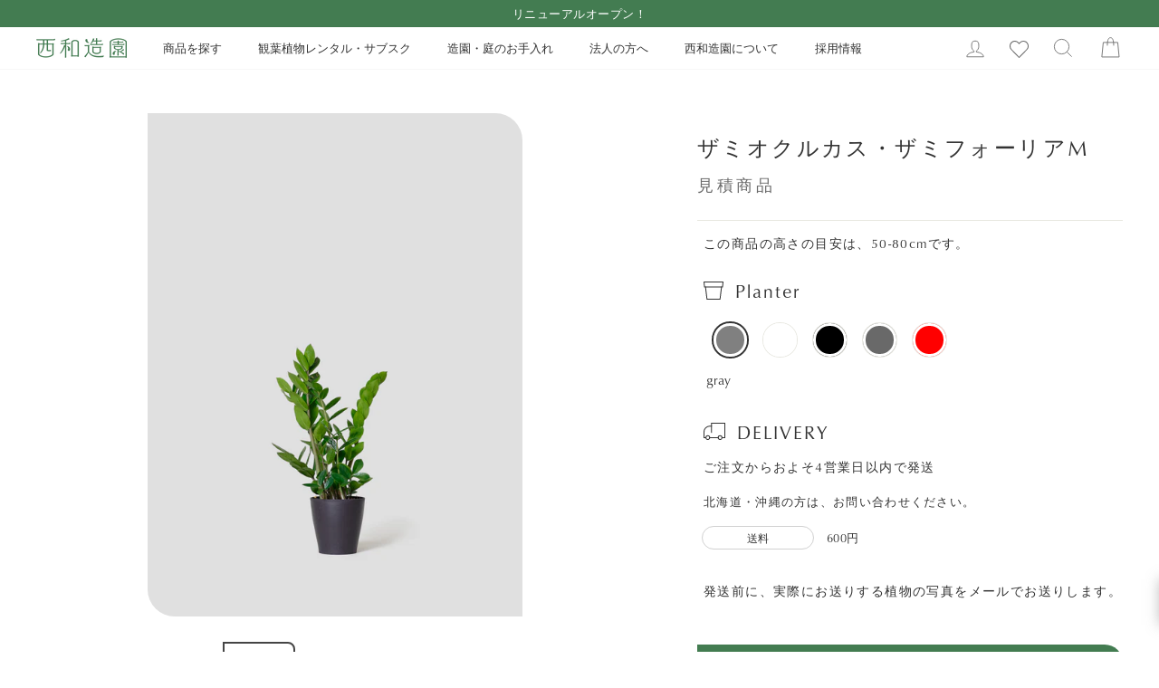

--- FILE ---
content_type: text/html; charset=utf-8
request_url: https://seiwazouen.com/products/%E3%82%B6%E3%83%9F%E3%82%AA%E3%82%AF%E3%83%AB%E3%82%AB%E3%82%B9-%E3%82%B6%E3%83%9F%E3%83%95%E3%82%A9%E3%83%BC%E3%83%AA%E3%82%A2
body_size: 40928
content:
<!doctype html>
<html class="no-js" lang="ja" dir="ltr">
<head>
<!-- Google Tag Manager -->
<script>(function(w,d,s,l,i){w[l]=w[l]||[];w[l].push({'gtm.start':
new Date().getTime(),event:'gtm.js'});var f=d.getElementsByTagName(s)[0],
j=d.createElement(s),dl=l!='dataLayer'?'&l='+l:'';j.async=true;j.src=
'https://www.googletagmanager.com/gtm.js?id='+i+dl;f.parentNode.insertBefore(j,f);
})(window,document,'script','dataLayer','GTM-MBVJN5MB');</script>
<!-- End Google Tag Manager -->

  <meta charset="utf-8">
  <meta http-equiv="X-UA-Compatible" content="IE=edge,chrome=1">
  <meta name="viewport" content="width=device-width,initial-scale=1">
  <meta name="theme-color" content="#111111">
  <link rel="canonical" href="https://seiwazouen.com/products/%e3%82%b6%e3%83%9f%e3%82%aa%e3%82%af%e3%83%ab%e3%82%ab%e3%82%b9-%e3%82%b6%e3%83%9f%e3%83%95%e3%82%a9%e3%83%bc%e3%83%aa%e3%82%a2">
  <link rel="preconnect" href="https://cdn.shopify.com">
  <link rel="preconnect" href="https://fonts.shopifycdn.com">
  <link rel="dns-prefetch" href="https://productreviews.shopifycdn.com">
  <link rel="dns-prefetch" href="https://ajax.googleapis.com">
  <link rel="dns-prefetch" href="https://maps.googleapis.com">
  <link rel="dns-prefetch" href="https://maps.gstatic.com"><link rel="shortcut icon" href="//seiwazouen.com/cdn/shop/files/2022-08-17_21.56.22_32x32.png?v=1660741059" type="image/png" /><title>ザミオクルカス・ザミフォーリアM
&ndash; 西和造園
</title>
<meta property="og:site_name" content="西和造園">
  <meta property="og:url" content="https://seiwazouen.com/products/%e3%82%b6%e3%83%9f%e3%82%aa%e3%82%af%e3%83%ab%e3%82%ab%e3%82%b9-%e3%82%b6%e3%83%9f%e3%83%95%e3%82%a9%e3%83%bc%e3%83%aa%e3%82%a2">
  <meta property="og:title" content="ザミオクルカス・ザミフォーリアM">
  <meta property="og:type" content="product">
  <meta property="og:description" content="創業50年の西和造園の公式サイトです。観葉植物の購入・レンタル・サブスクリプション、お庭の手入れなど造園なら西和造園にお任せ下さい。法人の方も・個人の方も。お気軽に植物が観賞できます。西和造園では様々な観葉植物を用意しています。面倒な手間は西和造園に任せて、簡単に植物が飾れます。"><meta property="og:image" content="http://seiwazouen.com/cdn/shop/products/CaptureOneCatalog7304017.jpg?v=1660105379">
    <meta property="og:image:secure_url" content="https://seiwazouen.com/cdn/shop/products/CaptureOneCatalog7304017.jpg?v=1660105379">
    <meta property="og:image:width" content="3389">
    <meta property="og:image:height" content="4518"><meta name="twitter:site" content="@">
  <meta name="twitter:card" content="summary_large_image">
  <meta name="twitter:title" content="ザミオクルカス・ザミフォーリアM">
  <meta name="twitter:description" content="創業50年の西和造園の公式サイトです。観葉植物の購入・レンタル・サブスクリプション、お庭の手入れなど造園なら西和造園にお任せ下さい。法人の方も・個人の方も。お気軽に植物が観賞できます。西和造園では様々な観葉植物を用意しています。面倒な手間は西和造園に任せて、簡単に植物が飾れます。">
<style data-shopify>@font-face {
  font-family: "Tenor Sans";
  font-weight: 400;
  font-style: normal;
  font-display: swap;
  src: url("//seiwazouen.com/cdn/fonts/tenor_sans/tenorsans_n4.966071a72c28462a9256039d3e3dc5b0cf314f65.woff2") format("woff2"),
       url("//seiwazouen.com/cdn/fonts/tenor_sans/tenorsans_n4.2282841d948f9649ba5c3cad6ea46df268141820.woff") format("woff");
}

  @font-face {
  font-family: Outfit;
  font-weight: 300;
  font-style: normal;
  font-display: swap;
  src: url("//seiwazouen.com/cdn/fonts/outfit/outfit_n3.8c97ae4c4fac7c2ea467a6dc784857f4de7e0e37.woff2") format("woff2"),
       url("//seiwazouen.com/cdn/fonts/outfit/outfit_n3.b50a189ccde91f9bceee88f207c18c09f0b62a7b.woff") format("woff");
}


  @font-face {
  font-family: Outfit;
  font-weight: 600;
  font-style: normal;
  font-display: swap;
  src: url("//seiwazouen.com/cdn/fonts/outfit/outfit_n6.dfcbaa80187851df2e8384061616a8eaa1702fdc.woff2") format("woff2"),
       url("//seiwazouen.com/cdn/fonts/outfit/outfit_n6.88384e9fc3e36038624caccb938f24ea8008a91d.woff") format("woff");
}

  
  
</style><link rel="stylesheet" href="https://use.typekit.net/kuc1skr.css">
  <link href="//seiwazouen.com/cdn/shop/t/166/assets/theme.css?v=81257706067628553431719186118" rel="stylesheet" type="text/css" media="all" />
  <link href="//seiwazouen.com/cdn/shop/t/166/assets/custom.min.css?v=45323682228098981751719186108" rel="stylesheet" type="text/css" media="all" />
  <link href="//seiwazouen.com/cdn/shop/t/166/assets/custom_sections.min.css?v=168345256443712267981719186108" rel="stylesheet" type="text/css" media="all" />
  <link href="//seiwazouen.com/cdn/shop/t/166/assets/custom_header_footer_article.min.css?v=92822531888591624361719186108" rel="stylesheet" type="text/css" media="all" />
  <link href="//seiwazouen.com/cdn/shop/t/166/assets/custom_top_product.min.css?v=93842468718722598971727864069" rel="stylesheet" type="text/css" media="all" />

  <link href="//seiwazouen.com/cdn/shop/t/166/assets/custom_customer.css?v=111603181540343972631719186107" rel="stylesheet" type="text/css" media="all" />
  <link href="//seiwazouen.com/cdn/shop/t/166/assets/custom_for_revise.min.css?v=3639205527520539801722247846" rel="stylesheet" type="text/css" media="all" />
<style data-shopify>:root {
    --typeHeaderPrimary: "Tenor Sans";
    --typeHeaderFallback: sans-serif;
    --typeHeaderSize: 36px;
    --typeHeaderWeight: 400;
    --typeHeaderLineHeight: 1;
    --typeHeaderSpacing: 0.0em;

    --typeBasePrimary:Outfit;
    --typeBaseFallback:sans-serif;
    --typeBaseSize: 18px;
    --typeBaseWeight: 300;
    --typeBaseSpacing: 0.025em;
    --typeBaseLineHeight: 1.4;

    --typeCollectionTitle: 20px;

    --iconWeight: 4px;
    --iconLinecaps: miter;

    
      --buttonRadius: 0px;
    

    --colorGridOverlayOpacity: 0.1;
  }

  .placeholder-content {
    background-image: linear-gradient(100deg, #ffffff 40%, #f7f7f7 63%, #ffffff 79%);
  }</style><script>
    document.documentElement.className = document.documentElement.className.replace('no-js', 'js');

    window.theme = window.theme || {};
    theme.routes = {
      home: "/",
      cart: "/cart.js",
      cartPage: "/cart",
      cartAdd: "/cart/add.js",
      cartChange: "/cart/change.js",
      search: "/search"
    };
    theme.strings = {
      soldOut: "売切れ",
      unavailable: "Unavailable",
      inStockLabel: "在庫あり",
      stockLabel: "残り [count] 点",
      willNotShipUntil: "Ready to ship [date]",
      willBeInStockAfter: "Back in stock [date]",
      waitingForStock: "Inventory on the way",
      savePrice: "Save [saved_amount]",
      cartEmpty: "カートが空です",
      cartTermsConfirmation: "You must agree with the terms and conditions of sales to check out",
      searchCollections: "Collections:",
      searchPages: "Pages:",
      searchArticles: "Articles:"
    };
    theme.settings = {
      dynamicVariantsEnable: true,
      cartType: "page",
      isCustomerTemplate: false,
      moneyFormat: "¥{{amount_no_decimals}}",
      saveType: "dollar",
      textNeedQuotationProduct: "見積商品",
      productImageSize: "natural",
      productImageCover: false,
      predictiveSearch: true,
      predictiveSearchType: "product,article,page,collection",
      quickView: false,
      themeName: 'Impulse',
      themeVersion: "6.0.1"
    };
  </script>

  <script>window.performance && window.performance.mark && window.performance.mark('shopify.content_for_header.start');</script><meta name="google-site-verification" content="l7NZ1EFbKMWE0AD65QWITCFetmR62p42bsYbcPRSnRk">
<meta name="facebook-domain-verification" content="q2rzf3jw44guzadqeng897euccav88">
<meta id="shopify-digital-wallet" name="shopify-digital-wallet" content="/56867782807/digital_wallets/dialog">
<meta name="shopify-checkout-api-token" content="54295764ca350024981206acb922b4dc">
<meta id="in-context-paypal-metadata" data-shop-id="56867782807" data-venmo-supported="false" data-environment="production" data-locale="ja_JP" data-paypal-v4="true" data-currency="JPY">
<link rel="alternate" type="application/json+oembed" href="https://seiwazouen.com/products/%e3%82%b6%e3%83%9f%e3%82%aa%e3%82%af%e3%83%ab%e3%82%ab%e3%82%b9-%e3%82%b6%e3%83%9f%e3%83%95%e3%82%a9%e3%83%bc%e3%83%aa%e3%82%a2.oembed">
<script async="async" src="/checkouts/internal/preloads.js?locale=ja-JP"></script>
<link rel="preconnect" href="https://shop.app" crossorigin="anonymous">
<script async="async" src="https://shop.app/checkouts/internal/preloads.js?locale=ja-JP&shop_id=56867782807" crossorigin="anonymous"></script>
<script id="apple-pay-shop-capabilities" type="application/json">{"shopId":56867782807,"countryCode":"JP","currencyCode":"JPY","merchantCapabilities":["supports3DS"],"merchantId":"gid:\/\/shopify\/Shop\/56867782807","merchantName":"西和造園","requiredBillingContactFields":["postalAddress","email"],"requiredShippingContactFields":["postalAddress","email"],"shippingType":"shipping","supportedNetworks":["visa","masterCard","amex","jcb","discover"],"total":{"type":"pending","label":"西和造園","amount":"1.00"},"shopifyPaymentsEnabled":true,"supportsSubscriptions":true}</script>
<script id="shopify-features" type="application/json">{"accessToken":"54295764ca350024981206acb922b4dc","betas":["rich-media-storefront-analytics"],"domain":"seiwazouen.com","predictiveSearch":false,"shopId":56867782807,"locale":"ja"}</script>
<script>var Shopify = Shopify || {};
Shopify.shop = "test-ko1234.myshopify.com";
Shopify.locale = "ja";
Shopify.currency = {"active":"JPY","rate":"1.0"};
Shopify.country = "JP";
Shopify.theme = {"name":"shopify-theme\/main","id":142491943138,"schema_name":"Impulse","schema_version":"6.0.1","theme_store_id":null,"role":"main"};
Shopify.theme.handle = "null";
Shopify.theme.style = {"id":null,"handle":null};
Shopify.cdnHost = "seiwazouen.com/cdn";
Shopify.routes = Shopify.routes || {};
Shopify.routes.root = "/";</script>
<script type="module">!function(o){(o.Shopify=o.Shopify||{}).modules=!0}(window);</script>
<script>!function(o){function n(){var o=[];function n(){o.push(Array.prototype.slice.apply(arguments))}return n.q=o,n}var t=o.Shopify=o.Shopify||{};t.loadFeatures=n(),t.autoloadFeatures=n()}(window);</script>
<script>
  window.ShopifyPay = window.ShopifyPay || {};
  window.ShopifyPay.apiHost = "shop.app\/pay";
  window.ShopifyPay.redirectState = null;
</script>
<script id="shop-js-analytics" type="application/json">{"pageType":"product"}</script>
<script defer="defer" async type="module" src="//seiwazouen.com/cdn/shopifycloud/shop-js/modules/v2/client.init-shop-cart-sync_CZKilf07.ja.esm.js"></script>
<script defer="defer" async type="module" src="//seiwazouen.com/cdn/shopifycloud/shop-js/modules/v2/chunk.common_rlhnONO2.esm.js"></script>
<script type="module">
  await import("//seiwazouen.com/cdn/shopifycloud/shop-js/modules/v2/client.init-shop-cart-sync_CZKilf07.ja.esm.js");
await import("//seiwazouen.com/cdn/shopifycloud/shop-js/modules/v2/chunk.common_rlhnONO2.esm.js");

  window.Shopify.SignInWithShop?.initShopCartSync?.({"fedCMEnabled":true,"windoidEnabled":true});

</script>
<script>
  window.Shopify = window.Shopify || {};
  if (!window.Shopify.featureAssets) window.Shopify.featureAssets = {};
  window.Shopify.featureAssets['shop-js'] = {"shop-cart-sync":["modules/v2/client.shop-cart-sync_BwCHLH8C.ja.esm.js","modules/v2/chunk.common_rlhnONO2.esm.js"],"init-fed-cm":["modules/v2/client.init-fed-cm_CQXj6EwP.ja.esm.js","modules/v2/chunk.common_rlhnONO2.esm.js"],"shop-button":["modules/v2/client.shop-button_B7JE2zCc.ja.esm.js","modules/v2/chunk.common_rlhnONO2.esm.js"],"init-windoid":["modules/v2/client.init-windoid_DQ9csUH7.ja.esm.js","modules/v2/chunk.common_rlhnONO2.esm.js"],"shop-cash-offers":["modules/v2/client.shop-cash-offers_DxEVlT9h.ja.esm.js","modules/v2/chunk.common_rlhnONO2.esm.js","modules/v2/chunk.modal_BI56FOb0.esm.js"],"shop-toast-manager":["modules/v2/client.shop-toast-manager_BE8_-kNb.ja.esm.js","modules/v2/chunk.common_rlhnONO2.esm.js"],"init-shop-email-lookup-coordinator":["modules/v2/client.init-shop-email-lookup-coordinator_BgbPPTAQ.ja.esm.js","modules/v2/chunk.common_rlhnONO2.esm.js"],"pay-button":["modules/v2/client.pay-button_hoKCMeMC.ja.esm.js","modules/v2/chunk.common_rlhnONO2.esm.js"],"avatar":["modules/v2/client.avatar_BTnouDA3.ja.esm.js"],"init-shop-cart-sync":["modules/v2/client.init-shop-cart-sync_CZKilf07.ja.esm.js","modules/v2/chunk.common_rlhnONO2.esm.js"],"shop-login-button":["modules/v2/client.shop-login-button_BXDQHqjj.ja.esm.js","modules/v2/chunk.common_rlhnONO2.esm.js","modules/v2/chunk.modal_BI56FOb0.esm.js"],"init-customer-accounts-sign-up":["modules/v2/client.init-customer-accounts-sign-up_C3NeUvFd.ja.esm.js","modules/v2/client.shop-login-button_BXDQHqjj.ja.esm.js","modules/v2/chunk.common_rlhnONO2.esm.js","modules/v2/chunk.modal_BI56FOb0.esm.js"],"init-shop-for-new-customer-accounts":["modules/v2/client.init-shop-for-new-customer-accounts_D-v2xi0b.ja.esm.js","modules/v2/client.shop-login-button_BXDQHqjj.ja.esm.js","modules/v2/chunk.common_rlhnONO2.esm.js","modules/v2/chunk.modal_BI56FOb0.esm.js"],"init-customer-accounts":["modules/v2/client.init-customer-accounts_Cciaq_Mb.ja.esm.js","modules/v2/client.shop-login-button_BXDQHqjj.ja.esm.js","modules/v2/chunk.common_rlhnONO2.esm.js","modules/v2/chunk.modal_BI56FOb0.esm.js"],"shop-follow-button":["modules/v2/client.shop-follow-button_CM9l58Wl.ja.esm.js","modules/v2/chunk.common_rlhnONO2.esm.js","modules/v2/chunk.modal_BI56FOb0.esm.js"],"lead-capture":["modules/v2/client.lead-capture_oVhdpGxe.ja.esm.js","modules/v2/chunk.common_rlhnONO2.esm.js","modules/v2/chunk.modal_BI56FOb0.esm.js"],"checkout-modal":["modules/v2/client.checkout-modal_BbgmKIDX.ja.esm.js","modules/v2/chunk.common_rlhnONO2.esm.js","modules/v2/chunk.modal_BI56FOb0.esm.js"],"shop-login":["modules/v2/client.shop-login_BRorRhgW.ja.esm.js","modules/v2/chunk.common_rlhnONO2.esm.js","modules/v2/chunk.modal_BI56FOb0.esm.js"],"payment-terms":["modules/v2/client.payment-terms_Ba4TR13R.ja.esm.js","modules/v2/chunk.common_rlhnONO2.esm.js","modules/v2/chunk.modal_BI56FOb0.esm.js"]};
</script>
<script>(function() {
  var isLoaded = false;
  function asyncLoad() {
    if (isLoaded) return;
    isLoaded = true;
    var urls = ["\/\/cdn.shopify.com\/proxy\/1abd3bfcd3f45735babdf09932c2b9e514ec8889309714cd9a7feeaae2f9cdc7\/app-service-dot-mikawaya-prod.an.r.appspot.com\/order_status_page.js?shop=test-ko1234.myshopify.com\u0026sp-cache-control=cHVibGljLCBtYXgtYWdlPTkwMA","https:\/\/cax.channel.io\/shopify\/plugins\/c685b5ca-ddce-4aaa-8f4f-d81d3e56b9d5.js?shop=test-ko1234.myshopify.com","https:\/\/s1.staq-cdn.com\/grow\/api\/js\/56867782807\/main.js?sId=56867782807\u0026v=5CCE5F7SNM4UCFVBFUWCXX3L\u0026shop=test-ko1234.myshopify.com"];
    for (var i = 0; i < urls.length; i++) {
      var s = document.createElement('script');
      s.type = 'text/javascript';
      s.async = true;
      s.src = urls[i];
      var x = document.getElementsByTagName('script')[0];
      x.parentNode.insertBefore(s, x);
    }
  };
  if(window.attachEvent) {
    window.attachEvent('onload', asyncLoad);
  } else {
    window.addEventListener('load', asyncLoad, false);
  }
})();</script>
<script id="__st">var __st={"a":56867782807,"offset":32400,"reqid":"66eb7ee4-894b-436e-b96b-2614fcbeaea1-1769009053","pageurl":"seiwazouen.com\/products\/%E3%82%B6%E3%83%9F%E3%82%AA%E3%82%AF%E3%83%AB%E3%82%AB%E3%82%B9-%E3%82%B6%E3%83%9F%E3%83%95%E3%82%A9%E3%83%BC%E3%83%AA%E3%82%A2","u":"22c696412ed3","p":"product","rtyp":"product","rid":7830089335010};</script>
<script>window.ShopifyPaypalV4VisibilityTracking = true;</script>
<script id="captcha-bootstrap">!function(){'use strict';const t='contact',e='account',n='new_comment',o=[[t,t],['blogs',n],['comments',n],[t,'customer']],c=[[e,'customer_login'],[e,'guest_login'],[e,'recover_customer_password'],[e,'create_customer']],r=t=>t.map((([t,e])=>`form[action*='/${t}']:not([data-nocaptcha='true']) input[name='form_type'][value='${e}']`)).join(','),a=t=>()=>t?[...document.querySelectorAll(t)].map((t=>t.form)):[];function s(){const t=[...o],e=r(t);return a(e)}const i='password',u='form_key',d=['recaptcha-v3-token','g-recaptcha-response','h-captcha-response',i],f=()=>{try{return window.sessionStorage}catch{return}},m='__shopify_v',_=t=>t.elements[u];function p(t,e,n=!1){try{const o=window.sessionStorage,c=JSON.parse(o.getItem(e)),{data:r}=function(t){const{data:e,action:n}=t;return t[m]||n?{data:e,action:n}:{data:t,action:n}}(c);for(const[e,n]of Object.entries(r))t.elements[e]&&(t.elements[e].value=n);n&&o.removeItem(e)}catch(o){console.error('form repopulation failed',{error:o})}}const l='form_type',E='cptcha';function T(t){t.dataset[E]=!0}const w=window,h=w.document,L='Shopify',v='ce_forms',y='captcha';let A=!1;((t,e)=>{const n=(g='f06e6c50-85a8-45c8-87d0-21a2b65856fe',I='https://cdn.shopify.com/shopifycloud/storefront-forms-hcaptcha/ce_storefront_forms_captcha_hcaptcha.v1.5.2.iife.js',D={infoText:'hCaptchaによる保護',privacyText:'プライバシー',termsText:'利用規約'},(t,e,n)=>{const o=w[L][v],c=o.bindForm;if(c)return c(t,g,e,D).then(n);var r;o.q.push([[t,g,e,D],n]),r=I,A||(h.body.append(Object.assign(h.createElement('script'),{id:'captcha-provider',async:!0,src:r})),A=!0)});var g,I,D;w[L]=w[L]||{},w[L][v]=w[L][v]||{},w[L][v].q=[],w[L][y]=w[L][y]||{},w[L][y].protect=function(t,e){n(t,void 0,e),T(t)},Object.freeze(w[L][y]),function(t,e,n,w,h,L){const[v,y,A,g]=function(t,e,n){const i=e?o:[],u=t?c:[],d=[...i,...u],f=r(d),m=r(i),_=r(d.filter((([t,e])=>n.includes(e))));return[a(f),a(m),a(_),s()]}(w,h,L),I=t=>{const e=t.target;return e instanceof HTMLFormElement?e:e&&e.form},D=t=>v().includes(t);t.addEventListener('submit',(t=>{const e=I(t);if(!e)return;const n=D(e)&&!e.dataset.hcaptchaBound&&!e.dataset.recaptchaBound,o=_(e),c=g().includes(e)&&(!o||!o.value);(n||c)&&t.preventDefault(),c&&!n&&(function(t){try{if(!f())return;!function(t){const e=f();if(!e)return;const n=_(t);if(!n)return;const o=n.value;o&&e.removeItem(o)}(t);const e=Array.from(Array(32),(()=>Math.random().toString(36)[2])).join('');!function(t,e){_(t)||t.append(Object.assign(document.createElement('input'),{type:'hidden',name:u})),t.elements[u].value=e}(t,e),function(t,e){const n=f();if(!n)return;const o=[...t.querySelectorAll(`input[type='${i}']`)].map((({name:t})=>t)),c=[...d,...o],r={};for(const[a,s]of new FormData(t).entries())c.includes(a)||(r[a]=s);n.setItem(e,JSON.stringify({[m]:1,action:t.action,data:r}))}(t,e)}catch(e){console.error('failed to persist form',e)}}(e),e.submit())}));const S=(t,e)=>{t&&!t.dataset[E]&&(n(t,e.some((e=>e===t))),T(t))};for(const o of['focusin','change'])t.addEventListener(o,(t=>{const e=I(t);D(e)&&S(e,y())}));const B=e.get('form_key'),M=e.get(l),P=B&&M;t.addEventListener('DOMContentLoaded',(()=>{const t=y();if(P)for(const e of t)e.elements[l].value===M&&p(e,B);[...new Set([...A(),...v().filter((t=>'true'===t.dataset.shopifyCaptcha))])].forEach((e=>S(e,t)))}))}(h,new URLSearchParams(w.location.search),n,t,e,['guest_login'])})(!0,!0)}();</script>
<script integrity="sha256-4kQ18oKyAcykRKYeNunJcIwy7WH5gtpwJnB7kiuLZ1E=" data-source-attribution="shopify.loadfeatures" defer="defer" src="//seiwazouen.com/cdn/shopifycloud/storefront/assets/storefront/load_feature-a0a9edcb.js" crossorigin="anonymous"></script>
<script crossorigin="anonymous" defer="defer" src="//seiwazouen.com/cdn/shopifycloud/storefront/assets/shopify_pay/storefront-65b4c6d7.js?v=20250812"></script>
<script data-source-attribution="shopify.dynamic_checkout.dynamic.init">var Shopify=Shopify||{};Shopify.PaymentButton=Shopify.PaymentButton||{isStorefrontPortableWallets:!0,init:function(){window.Shopify.PaymentButton.init=function(){};var t=document.createElement("script");t.src="https://seiwazouen.com/cdn/shopifycloud/portable-wallets/latest/portable-wallets.ja.js",t.type="module",document.head.appendChild(t)}};
</script>
<script data-source-attribution="shopify.dynamic_checkout.buyer_consent">
  function portableWalletsHideBuyerConsent(e){var t=document.getElementById("shopify-buyer-consent"),n=document.getElementById("shopify-subscription-policy-button");t&&n&&(t.classList.add("hidden"),t.setAttribute("aria-hidden","true"),n.removeEventListener("click",e))}function portableWalletsShowBuyerConsent(e){var t=document.getElementById("shopify-buyer-consent"),n=document.getElementById("shopify-subscription-policy-button");t&&n&&(t.classList.remove("hidden"),t.removeAttribute("aria-hidden"),n.addEventListener("click",e))}window.Shopify?.PaymentButton&&(window.Shopify.PaymentButton.hideBuyerConsent=portableWalletsHideBuyerConsent,window.Shopify.PaymentButton.showBuyerConsent=portableWalletsShowBuyerConsent);
</script>
<script data-source-attribution="shopify.dynamic_checkout.cart.bootstrap">document.addEventListener("DOMContentLoaded",(function(){function t(){return document.querySelector("shopify-accelerated-checkout-cart, shopify-accelerated-checkout")}if(t())Shopify.PaymentButton.init();else{new MutationObserver((function(e,n){t()&&(Shopify.PaymentButton.init(),n.disconnect())})).observe(document.body,{childList:!0,subtree:!0})}}));
</script>
<link id="shopify-accelerated-checkout-styles" rel="stylesheet" media="screen" href="https://seiwazouen.com/cdn/shopifycloud/portable-wallets/latest/accelerated-checkout-backwards-compat.css" crossorigin="anonymous">
<style id="shopify-accelerated-checkout-cart">
        #shopify-buyer-consent {
  margin-top: 1em;
  display: inline-block;
  width: 100%;
}

#shopify-buyer-consent.hidden {
  display: none;
}

#shopify-subscription-policy-button {
  background: none;
  border: none;
  padding: 0;
  text-decoration: underline;
  font-size: inherit;
  cursor: pointer;
}

#shopify-subscription-policy-button::before {
  box-shadow: none;
}

      </style>

<script>window.performance && window.performance.mark && window.performance.mark('shopify.content_for_header.end');</script>

  <script src="//seiwazouen.com/cdn/shop/t/166/assets/vendor-scripts-v11.js" defer="defer"></script><script src="//seiwazouen.com/cdn/shop/t/166/assets/theme.js?v=182077862900969359101719186108" defer="defer"></script>

  
<script type="text/javascript" src="https://code.jquery.com/jquery-3.6.0.min.js" integrity="sha256-/xUj+3OJU5yExlq6GSYGSHk7tPXikynS7ogEvDej/m4=" crossorigin="anonymous" defer="defer"></script>
 <script src="//seiwazouen.com/cdn/shop/t/166/assets/custom-jquery.js?v=140612792613448478681719186109" defer="defer"></script><script src="//seiwazouen.com/cdn/shop/t/166/assets/custom.js?v=172568683009285617871719186108" defer="defer"></script>
  <script type="text/javascript">if(typeof window.hulkappsWishlist === 'undefined') {
        window.hulkappsWishlist = {};
        }
        window.hulkappsWishlist.baseURL = '/apps/advanced-wishlist/api';
        window.hulkappsWishlist.hasAppBlockSupport = '1';
        </script>


















































































































































































<!-- BEGIN app block: shopify://apps/pagefly-page-builder/blocks/app-embed/83e179f7-59a0-4589-8c66-c0dddf959200 -->

<!-- BEGIN app snippet: pagefly-cro-ab-testing-main -->







<script>
  ;(function () {
    const url = new URL(window.location)
    const viewParam = url.searchParams.get('view')
    if (viewParam && viewParam.includes('variant-pf-')) {
      url.searchParams.set('pf_v', viewParam)
      url.searchParams.delete('view')
      window.history.replaceState({}, '', url)
    }
  })()
</script>



<script type='module'>
  
  window.PAGEFLY_CRO = window.PAGEFLY_CRO || {}

  window.PAGEFLY_CRO['data_debug'] = {
    original_template_suffix: "all_products",
    allow_ab_test: false,
    ab_test_start_time: 0,
    ab_test_end_time: 0,
    today_date_time: 1769009054000,
  }
  window.PAGEFLY_CRO['GA4'] = { enabled: false}
</script>

<!-- END app snippet -->








  <script src='https://cdn.shopify.com/extensions/019bb4f9-aed6-78a3-be91-e9d44663e6bf/pagefly-page-builder-215/assets/pagefly-helper.js' defer='defer'></script>

  <script src='https://cdn.shopify.com/extensions/019bb4f9-aed6-78a3-be91-e9d44663e6bf/pagefly-page-builder-215/assets/pagefly-general-helper.js' defer='defer'></script>

  <script src='https://cdn.shopify.com/extensions/019bb4f9-aed6-78a3-be91-e9d44663e6bf/pagefly-page-builder-215/assets/pagefly-snap-slider.js' defer='defer'></script>

  <script src='https://cdn.shopify.com/extensions/019bb4f9-aed6-78a3-be91-e9d44663e6bf/pagefly-page-builder-215/assets/pagefly-slideshow-v3.js' defer='defer'></script>

  <script src='https://cdn.shopify.com/extensions/019bb4f9-aed6-78a3-be91-e9d44663e6bf/pagefly-page-builder-215/assets/pagefly-slideshow-v4.js' defer='defer'></script>

  <script src='https://cdn.shopify.com/extensions/019bb4f9-aed6-78a3-be91-e9d44663e6bf/pagefly-page-builder-215/assets/pagefly-glider.js' defer='defer'></script>

  <script src='https://cdn.shopify.com/extensions/019bb4f9-aed6-78a3-be91-e9d44663e6bf/pagefly-page-builder-215/assets/pagefly-slideshow-v1-v2.js' defer='defer'></script>

  <script src='https://cdn.shopify.com/extensions/019bb4f9-aed6-78a3-be91-e9d44663e6bf/pagefly-page-builder-215/assets/pagefly-product-media.js' defer='defer'></script>

  <script src='https://cdn.shopify.com/extensions/019bb4f9-aed6-78a3-be91-e9d44663e6bf/pagefly-page-builder-215/assets/pagefly-product.js' defer='defer'></script>


<script id='pagefly-helper-data' type='application/json'>
  {
    "page_optimization": {
      "assets_prefetching": false
    },
    "elements_asset_mapper": {
      "Accordion": "https://cdn.shopify.com/extensions/019bb4f9-aed6-78a3-be91-e9d44663e6bf/pagefly-page-builder-215/assets/pagefly-accordion.js",
      "Accordion3": "https://cdn.shopify.com/extensions/019bb4f9-aed6-78a3-be91-e9d44663e6bf/pagefly-page-builder-215/assets/pagefly-accordion3.js",
      "CountDown": "https://cdn.shopify.com/extensions/019bb4f9-aed6-78a3-be91-e9d44663e6bf/pagefly-page-builder-215/assets/pagefly-countdown.js",
      "GMap1": "https://cdn.shopify.com/extensions/019bb4f9-aed6-78a3-be91-e9d44663e6bf/pagefly-page-builder-215/assets/pagefly-gmap.js",
      "GMap2": "https://cdn.shopify.com/extensions/019bb4f9-aed6-78a3-be91-e9d44663e6bf/pagefly-page-builder-215/assets/pagefly-gmap.js",
      "GMapBasicV2": "https://cdn.shopify.com/extensions/019bb4f9-aed6-78a3-be91-e9d44663e6bf/pagefly-page-builder-215/assets/pagefly-gmap.js",
      "GMapAdvancedV2": "https://cdn.shopify.com/extensions/019bb4f9-aed6-78a3-be91-e9d44663e6bf/pagefly-page-builder-215/assets/pagefly-gmap.js",
      "HTML.Video": "https://cdn.shopify.com/extensions/019bb4f9-aed6-78a3-be91-e9d44663e6bf/pagefly-page-builder-215/assets/pagefly-htmlvideo.js",
      "HTML.Video2": "https://cdn.shopify.com/extensions/019bb4f9-aed6-78a3-be91-e9d44663e6bf/pagefly-page-builder-215/assets/pagefly-htmlvideo2.js",
      "HTML.Video3": "https://cdn.shopify.com/extensions/019bb4f9-aed6-78a3-be91-e9d44663e6bf/pagefly-page-builder-215/assets/pagefly-htmlvideo2.js",
      "BackgroundVideo": "https://cdn.shopify.com/extensions/019bb4f9-aed6-78a3-be91-e9d44663e6bf/pagefly-page-builder-215/assets/pagefly-htmlvideo2.js",
      "Instagram": "https://cdn.shopify.com/extensions/019bb4f9-aed6-78a3-be91-e9d44663e6bf/pagefly-page-builder-215/assets/pagefly-instagram.js",
      "Instagram2": "https://cdn.shopify.com/extensions/019bb4f9-aed6-78a3-be91-e9d44663e6bf/pagefly-page-builder-215/assets/pagefly-instagram.js",
      "Insta3": "https://cdn.shopify.com/extensions/019bb4f9-aed6-78a3-be91-e9d44663e6bf/pagefly-page-builder-215/assets/pagefly-instagram3.js",
      "Tabs": "https://cdn.shopify.com/extensions/019bb4f9-aed6-78a3-be91-e9d44663e6bf/pagefly-page-builder-215/assets/pagefly-tab.js",
      "Tabs3": "https://cdn.shopify.com/extensions/019bb4f9-aed6-78a3-be91-e9d44663e6bf/pagefly-page-builder-215/assets/pagefly-tab3.js",
      "ProductBox": "https://cdn.shopify.com/extensions/019bb4f9-aed6-78a3-be91-e9d44663e6bf/pagefly-page-builder-215/assets/pagefly-cart.js",
      "FBPageBox2": "https://cdn.shopify.com/extensions/019bb4f9-aed6-78a3-be91-e9d44663e6bf/pagefly-page-builder-215/assets/pagefly-facebook.js",
      "FBLikeButton2": "https://cdn.shopify.com/extensions/019bb4f9-aed6-78a3-be91-e9d44663e6bf/pagefly-page-builder-215/assets/pagefly-facebook.js",
      "TwitterFeed2": "https://cdn.shopify.com/extensions/019bb4f9-aed6-78a3-be91-e9d44663e6bf/pagefly-page-builder-215/assets/pagefly-twitter.js",
      "Paragraph4": "https://cdn.shopify.com/extensions/019bb4f9-aed6-78a3-be91-e9d44663e6bf/pagefly-page-builder-215/assets/pagefly-paragraph4.js",

      "AliReviews": "https://cdn.shopify.com/extensions/019bb4f9-aed6-78a3-be91-e9d44663e6bf/pagefly-page-builder-215/assets/pagefly-3rd-elements.js",
      "BackInStock": "https://cdn.shopify.com/extensions/019bb4f9-aed6-78a3-be91-e9d44663e6bf/pagefly-page-builder-215/assets/pagefly-3rd-elements.js",
      "GloboBackInStock": "https://cdn.shopify.com/extensions/019bb4f9-aed6-78a3-be91-e9d44663e6bf/pagefly-page-builder-215/assets/pagefly-3rd-elements.js",
      "GrowaveWishlist": "https://cdn.shopify.com/extensions/019bb4f9-aed6-78a3-be91-e9d44663e6bf/pagefly-page-builder-215/assets/pagefly-3rd-elements.js",
      "InfiniteOptionsShopPad": "https://cdn.shopify.com/extensions/019bb4f9-aed6-78a3-be91-e9d44663e6bf/pagefly-page-builder-215/assets/pagefly-3rd-elements.js",
      "InkybayProductPersonalizer": "https://cdn.shopify.com/extensions/019bb4f9-aed6-78a3-be91-e9d44663e6bf/pagefly-page-builder-215/assets/pagefly-3rd-elements.js",
      "LimeSpot": "https://cdn.shopify.com/extensions/019bb4f9-aed6-78a3-be91-e9d44663e6bf/pagefly-page-builder-215/assets/pagefly-3rd-elements.js",
      "Loox": "https://cdn.shopify.com/extensions/019bb4f9-aed6-78a3-be91-e9d44663e6bf/pagefly-page-builder-215/assets/pagefly-3rd-elements.js",
      "Opinew": "https://cdn.shopify.com/extensions/019bb4f9-aed6-78a3-be91-e9d44663e6bf/pagefly-page-builder-215/assets/pagefly-3rd-elements.js",
      "Powr": "https://cdn.shopify.com/extensions/019bb4f9-aed6-78a3-be91-e9d44663e6bf/pagefly-page-builder-215/assets/pagefly-3rd-elements.js",
      "ProductReviews": "https://cdn.shopify.com/extensions/019bb4f9-aed6-78a3-be91-e9d44663e6bf/pagefly-page-builder-215/assets/pagefly-3rd-elements.js",
      "PushOwl": "https://cdn.shopify.com/extensions/019bb4f9-aed6-78a3-be91-e9d44663e6bf/pagefly-page-builder-215/assets/pagefly-3rd-elements.js",
      "ReCharge": "https://cdn.shopify.com/extensions/019bb4f9-aed6-78a3-be91-e9d44663e6bf/pagefly-page-builder-215/assets/pagefly-3rd-elements.js",
      "Rivyo": "https://cdn.shopify.com/extensions/019bb4f9-aed6-78a3-be91-e9d44663e6bf/pagefly-page-builder-215/assets/pagefly-3rd-elements.js",
      "TrackingMore": "https://cdn.shopify.com/extensions/019bb4f9-aed6-78a3-be91-e9d44663e6bf/pagefly-page-builder-215/assets/pagefly-3rd-elements.js",
      "Vitals": "https://cdn.shopify.com/extensions/019bb4f9-aed6-78a3-be91-e9d44663e6bf/pagefly-page-builder-215/assets/pagefly-3rd-elements.js",
      "Wiser": "https://cdn.shopify.com/extensions/019bb4f9-aed6-78a3-be91-e9d44663e6bf/pagefly-page-builder-215/assets/pagefly-3rd-elements.js"
    },
    "custom_elements_mapper": {
      "pf-click-action-element": "https://cdn.shopify.com/extensions/019bb4f9-aed6-78a3-be91-e9d44663e6bf/pagefly-page-builder-215/assets/pagefly-click-action-element.js",
      "pf-dialog-element": "https://cdn.shopify.com/extensions/019bb4f9-aed6-78a3-be91-e9d44663e6bf/pagefly-page-builder-215/assets/pagefly-dialog-element.js"
    }
  }
</script>


<!-- END app block --><!-- BEGIN app block: shopify://apps/advanced-wishlist/blocks/app/330d9272-08ea-4193-b3e0-475a69fa65fa --><!-- BEGIN app snippet: variables --><script type="text/javascript">
    if(typeof window.hulkappsWishlist === 'undefined') {
        window.hulkappsWishlist = {};
    }
    window.hulkappsWishlist.customerID = null;
    window.hulkappsWishlist.customerName = null;
    window.hulkappsWishlist.domain = "test-ko1234.myshopify.com";
    window.hulkappsWishlist.productJSON = {"id":7830089335010,"title":"ザミオクルカス・ザミフォーリアM","handle":"ザミオクルカス-ザミフォーリア","description":"","published_at":"2022-08-10T13:19:39+09:00","created_at":"2022-08-10T13:19:38+09:00","vendor":"西和造園","type":"","tags":["M","植物","耐陰性"],"price":0,"price_min":0,"price_max":0,"available":false,"price_varies":false,"compare_at_price":null,"compare_at_price_min":0,"compare_at_price_max":0,"compare_at_price_varies":false,"variants":[{"id":43227493433570,"title":"gray","option1":"gray","option2":null,"option3":null,"sku":"","requires_shipping":true,"taxable":true,"featured_image":{"id":37880773476578,"product_id":7830089335010,"position":5,"created_at":"2022-08-10T13:19:38+09:00","updated_at":"2022-08-18T08:36:39+09:00","alt":null,"width":3430,"height":4573,"src":"\/\/seiwazouen.com\/cdn\/shop\/products\/CaptureOneCatalog7303973.jpg?v=1660779399","variant_ids":[43227493433570]},"available":false,"name":"ザミオクルカス・ザミフォーリアM - gray","public_title":"gray","options":["gray"],"price":0,"weight":0,"compare_at_price":null,"inventory_management":"shopify","barcode":"","featured_media":{"alt":null,"id":30455201071330,"position":5,"preview_image":{"aspect_ratio":0.75,"height":4573,"width":3430,"src":"\/\/seiwazouen.com\/cdn\/shop\/products\/CaptureOneCatalog7303973.jpg?v=1660779399"}},"requires_selling_plan":false,"selling_plan_allocations":[]},{"id":43227493466338,"title":"white","option1":"white","option2":null,"option3":null,"sku":"","requires_shipping":true,"taxable":true,"featured_image":{"id":37880773542114,"product_id":7830089335010,"position":1,"created_at":"2022-08-10T13:19:38+09:00","updated_at":"2022-08-10T13:22:59+09:00","alt":null,"width":3389,"height":4518,"src":"\/\/seiwazouen.com\/cdn\/shop\/products\/CaptureOneCatalog7304017.jpg?v=1660105379","variant_ids":[43227493466338]},"available":false,"name":"ザミオクルカス・ザミフォーリアM - white","public_title":"white","options":["white"],"price":0,"weight":0,"compare_at_price":null,"inventory_management":"shopify","barcode":"","featured_media":{"alt":null,"id":30455201104098,"position":1,"preview_image":{"aspect_ratio":0.75,"height":4518,"width":3389,"src":"\/\/seiwazouen.com\/cdn\/shop\/products\/CaptureOneCatalog7304017.jpg?v=1660105379"}},"requires_selling_plan":false,"selling_plan_allocations":[]},{"id":43227493499106,"title":"black","option1":"black","option2":null,"option3":null,"sku":"","requires_shipping":true,"taxable":true,"featured_image":{"id":37880773574882,"product_id":7830089335010,"position":6,"created_at":"2022-08-10T13:19:38+09:00","updated_at":"2022-08-18T08:36:39+09:00","alt":null,"width":3291,"height":4388,"src":"\/\/seiwazouen.com\/cdn\/shop\/products\/CaptureOneCatalog7304272.jpg?v=1660779399","variant_ids":[43227493499106]},"available":false,"name":"ザミオクルカス・ザミフォーリアM - black","public_title":"black","options":["black"],"price":0,"weight":0,"compare_at_price":null,"inventory_management":"shopify","barcode":"","featured_media":{"alt":null,"id":30455201202402,"position":6,"preview_image":{"aspect_ratio":0.75,"height":4388,"width":3291,"src":"\/\/seiwazouen.com\/cdn\/shop\/products\/CaptureOneCatalog7304272.jpg?v=1660779399"}},"requires_selling_plan":false,"selling_plan_allocations":[]},{"id":43227493531874,"title":"dimgray","option1":"dimgray","option2":null,"option3":null,"sku":"","requires_shipping":true,"taxable":true,"featured_image":{"id":37880773509346,"product_id":7830089335010,"position":7,"created_at":"2022-08-10T13:19:38+09:00","updated_at":"2022-08-18T08:36:39+09:00","alt":null,"width":3378,"height":4504,"src":"\/\/seiwazouen.com\/cdn\/shop\/products\/CaptureOneCatalog7304019.jpg?v=1660779399","variant_ids":[43227493531874]},"available":false,"name":"ザミオクルカス・ザミフォーリアM - dimgray","public_title":"dimgray","options":["dimgray"],"price":0,"weight":0,"compare_at_price":null,"inventory_management":"shopify","barcode":"","featured_media":{"alt":null,"id":30455201136866,"position":7,"preview_image":{"aspect_ratio":0.75,"height":4504,"width":3378,"src":"\/\/seiwazouen.com\/cdn\/shop\/products\/CaptureOneCatalog7304019.jpg?v=1660779399"}},"requires_selling_plan":false,"selling_plan_allocations":[]},{"id":43227493564642,"title":"red","option1":"red","option2":null,"option3":null,"sku":"","requires_shipping":true,"taxable":true,"featured_image":{"id":37880773443810,"product_id":7830089335010,"position":8,"created_at":"2022-08-10T13:19:38+09:00","updated_at":"2022-08-18T08:36:39+09:00","alt":null,"width":3259,"height":4345,"src":"\/\/seiwazouen.com\/cdn\/shop\/products\/CaptureOneCatalog7304268.jpg?v=1660779399","variant_ids":[43227493564642]},"available":false,"name":"ザミオクルカス・ザミフォーリアM - red","public_title":"red","options":["red"],"price":0,"weight":0,"compare_at_price":null,"inventory_management":"shopify","barcode":"","featured_media":{"alt":null,"id":30455201169634,"position":8,"preview_image":{"aspect_ratio":0.75,"height":4345,"width":3259,"src":"\/\/seiwazouen.com\/cdn\/shop\/products\/CaptureOneCatalog7304268.jpg?v=1660779399"}},"requires_selling_plan":false,"selling_plan_allocations":[]}],"images":["\/\/seiwazouen.com\/cdn\/shop\/products\/CaptureOneCatalog7304017.jpg?v=1660105379","\/\/seiwazouen.com\/cdn\/shop\/products\/CaptureOneCatalog7304025.jpg?v=1660779399","\/\/seiwazouen.com\/cdn\/shop\/products\/CaptureOneCatalog7304020.jpg?v=1660779399","\/\/seiwazouen.com\/cdn\/shop\/products\/CaptureOneCatalog7304024.jpg?v=1660779399","\/\/seiwazouen.com\/cdn\/shop\/products\/CaptureOneCatalog7303973.jpg?v=1660779399","\/\/seiwazouen.com\/cdn\/shop\/products\/CaptureOneCatalog7304272.jpg?v=1660779399","\/\/seiwazouen.com\/cdn\/shop\/products\/CaptureOneCatalog7304019.jpg?v=1660779399","\/\/seiwazouen.com\/cdn\/shop\/products\/CaptureOneCatalog7304268.jpg?v=1660779399"],"featured_image":"\/\/seiwazouen.com\/cdn\/shop\/products\/CaptureOneCatalog7304017.jpg?v=1660105379","options":["color"],"media":[{"alt":null,"id":30455201104098,"position":1,"preview_image":{"aspect_ratio":0.75,"height":4518,"width":3389,"src":"\/\/seiwazouen.com\/cdn\/shop\/products\/CaptureOneCatalog7304017.jpg?v=1660105379"},"aspect_ratio":0.75,"height":4518,"media_type":"image","src":"\/\/seiwazouen.com\/cdn\/shop\/products\/CaptureOneCatalog7304017.jpg?v=1660105379","width":3389},{"alt":null,"id":30502159188194,"position":2,"preview_image":{"aspect_ratio":0.75,"height":4446,"width":3335,"src":"\/\/seiwazouen.com\/cdn\/shop\/products\/CaptureOneCatalog7304025.jpg?v=1660779399"},"aspect_ratio":0.75,"height":4446,"media_type":"image","src":"\/\/seiwazouen.com\/cdn\/shop\/products\/CaptureOneCatalog7304025.jpg?v=1660779399","width":3335},{"alt":null,"id":30502159089890,"position":3,"preview_image":{"aspect_ratio":0.75,"height":4446,"width":3335,"src":"\/\/seiwazouen.com\/cdn\/shop\/products\/CaptureOneCatalog7304020.jpg?v=1660779399"},"aspect_ratio":0.75,"height":4446,"media_type":"image","src":"\/\/seiwazouen.com\/cdn\/shop\/products\/CaptureOneCatalog7304020.jpg?v=1660779399","width":3335},{"alt":null,"id":30502159155426,"position":4,"preview_image":{"aspect_ratio":0.75,"height":4446,"width":3335,"src":"\/\/seiwazouen.com\/cdn\/shop\/products\/CaptureOneCatalog7304024.jpg?v=1660779399"},"aspect_ratio":0.75,"height":4446,"media_type":"image","src":"\/\/seiwazouen.com\/cdn\/shop\/products\/CaptureOneCatalog7304024.jpg?v=1660779399","width":3335},{"alt":null,"id":30455201071330,"position":5,"preview_image":{"aspect_ratio":0.75,"height":4573,"width":3430,"src":"\/\/seiwazouen.com\/cdn\/shop\/products\/CaptureOneCatalog7303973.jpg?v=1660779399"},"aspect_ratio":0.75,"height":4573,"media_type":"image","src":"\/\/seiwazouen.com\/cdn\/shop\/products\/CaptureOneCatalog7303973.jpg?v=1660779399","width":3430},{"alt":null,"id":30455201202402,"position":6,"preview_image":{"aspect_ratio":0.75,"height":4388,"width":3291,"src":"\/\/seiwazouen.com\/cdn\/shop\/products\/CaptureOneCatalog7304272.jpg?v=1660779399"},"aspect_ratio":0.75,"height":4388,"media_type":"image","src":"\/\/seiwazouen.com\/cdn\/shop\/products\/CaptureOneCatalog7304272.jpg?v=1660779399","width":3291},{"alt":null,"id":30455201136866,"position":7,"preview_image":{"aspect_ratio":0.75,"height":4504,"width":3378,"src":"\/\/seiwazouen.com\/cdn\/shop\/products\/CaptureOneCatalog7304019.jpg?v=1660779399"},"aspect_ratio":0.75,"height":4504,"media_type":"image","src":"\/\/seiwazouen.com\/cdn\/shop\/products\/CaptureOneCatalog7304019.jpg?v=1660779399","width":3378},{"alt":null,"id":30455201169634,"position":8,"preview_image":{"aspect_ratio":0.75,"height":4345,"width":3259,"src":"\/\/seiwazouen.com\/cdn\/shop\/products\/CaptureOneCatalog7304268.jpg?v=1660779399"},"aspect_ratio":0.75,"height":4345,"media_type":"image","src":"\/\/seiwazouen.com\/cdn\/shop\/products\/CaptureOneCatalog7304268.jpg?v=1660779399","width":3259}],"requires_selling_plan":false,"selling_plan_groups":[],"content":""};
    window.hulkappsWishlist.selectedVariant = 43227493433570;
    window.hulkappsWishlist.buttonStyleSettings = {"theme_color":"#517B55","button_icon_type":"default_icon","empty_set_custom_icon":null,"filled_set_custom_icon":null,"button_style":"style_1","button_font_size":16,"button_font_weight":500,"button_border":0,"button_border_radius":0,"button_background_color":"#FFFFFF","button_text_color":"#FFFFFF","button_border_color":"#333","hover_button_background_color":"#5C6AC4","hover_button_text_color":"#FFFFFF","hover_button_border_color":"#333333","position":"auto_inject","view":"grid","button_top_bottom_vertical_space":9,"button_left_right_vertical_space":16,"share_button":"hide","facebook":true,"pinterest":true,"twitter":true,"email":true,"set_icon":"set_1","modal_title":"Or Share Via","copy_link_title":"Copy wishlist link to share","copy_button_text":"Copy","wl_floating_button":false,"floating_button_background_color":"#5c6ac4","floating_button_text_color":"#FFFFFF","floating_button_position":"bottom_right","floating_button_type":"icon","floating_button_font_size":14,"floating_button_font_weight":500,"floating_button_top_bottom_vertical_space":10,"floating_button_left_right_vertical_space":10,"hover_floating_button_background_color":"#5c6ac4","hover_floating_button_text_color":"#FFFFFF","hide_floating_button_mobile_version":false,"display_my_wishlist_as":"redirect","floating_my_wishlist_text":"My wishlist","floating_explore_more_products_button_text":"Explore more products","floating_close_button_text":"Close","show_icon_animation":true,"header_type":"header_menu","header_icon_position":"manual_header_icon","header_icon_selector":"a[href='cart']","header_icon_color":"#000","header_icon_size":16,"header_icon_weight":500,"icon_type":"outline","icon_size":16,"icon_fill_color":"#ffffff","icon_border_color":"#ffffff","icon_hover_color":"#5c6ac4","icon_background_type":"icon_no_background","icon_background_color":"#cccccc","selected_icon_fill_color":"#5c6ac4","selected_icon_border_color":"#5c6ac4","custom_wishlist_icon":false,"custom_wishlist_icon_right":true,"collection_icon_type":"outline","collection_icon_size":16,"collection_icon_fill_color":"#5c6ac4","collection_icon_border_color":"#5c6ac4","collection_icon_hover_color":"#f5f5f5","collection_icon_background_type":"icon_no_background","collection_icon_background_color":"#cccccc","collection_selected_icon_fill_color":"#5c6ac4","collection_selected_icon_border_color":"#5c6ac4","collection_count_layout":"top_count","customize_product_icon":false,"customize_collection_icon":false,"collection_count_background_color":"#5c6ac4","collection_count_color":"#ffffff","empty_set_custom_icon_text":"Choose file","filled_set_custom_icon_text":"Choose file","share_email":true};
    window.hulkappsWishlist.generalSettings = {"css_style":".hulk__wishlist-wrap{\nmargin-top:50px;\n}\n\n.img-list{\nborder-radius: 0 20px;\n}\n\n.icon-wishlist-remove{\ncolor: #437C51!important;\n}\n\n.wishlist__product-content .vendor{\ndisplay:none;\n}\n\n.wishlist__product-content .product__title{\nfont-size: 18px;\n}\n\n.hulk__wishlist-wrap .wishlist-btn {\nborder-radius: 0px 20px 0px 20px!important;\n}\n\n.template-product .main-product-section .page-content.page-content--product .page-width .grid .grid__item.grid__item-info .product-single__meta #shopify-block-f0e02c3f-90e4-4cae-818e-55b99637ba58 .wishlist-btn.style_2:hover, .template-product .main-product-section .page-content.page-content--product .page-width .grid .grid__item.grid__item-info .product-single__meta #shopify-block-f0e02c3f-90e4-4cae-818e-55b99637ba58 .wishlist-btn.style_4:hover {\n    background-color: #ffffff !important;\n}\n\n\n\n@media screen and (min-width:1025px) {\na.icon-wishlist-heart-empty.wishlist-btn.heart-wishlist-animation.style_1.hulkapps-wishlist-btn-enabled { \nmargin-left: 45% !important; \n}}","frontend_enabled":true,"is_guest_enabled":true,"can_share_wishlist":false,"facebook_pixel_code":null,"has_multiple_wishlist":false,"public_wishlist_count":"hide","can_subscribe_wishlist":false,"delete_on_move_to_wishlist":true,"stay_WL_page_after_add_cart":true,"google_conversion_tracking_code":null,"is_my_wishlist_custom_title":false,"my_wishlist_custom_title":"お気に入り","app_proxy_prefix":"apps","app_proxy_path":"advanced-wishlist","collection_wishlist_count":"hide","product_compact_numbers":false,"product_page_tooltip":true,"tooltip_message":"This item has been wishlisted","tooltip_time_message":"time(s)","collection_compact_numbers":false,"display_zero_counter":false,"wishlist_header_count":"hide","account_page_link":true,"total_wishlist_count":false,"bulk_action_enabled":true,"empty_wishlist_button_link":"\/checkout","is_empty_wishlist_button_link":false,"klaviyo":{"status":false,"public_key":null,"private_key":null,"out_of_stock":false},"recommend":{"status":false,"type":"newest","collection_id":null,"product_ids":[],"products":[],"quick_add":true,"show_navigation":true,"per_slide":4,"detail_box_color":"white","hover_button_color":"#4c4749","heading_color":"black","arrow_color":"black","product_text_color":"black"},"button_layout":"simple_button","wl_account_page_link":true,"product_click_option":"show_product_details","header_count_background_color":"#5C6AC4","header_count_color":"#FFFFFF","per_page":12,"wishlist_view":"both","price_color":"#3d4246","date_color":"#69727b","price_font_size":14,"header_font_size":26,"pd_name_font_size":14,"login_message_font_size":26,"date_format":"d F Y","custom_js":null,"theme_publish_notification":true,"custom_title_position":false,"title_position":"left","pagination_type":"pagination","load_more":{"background":"#5c6ac4","color":"#ffffff","size":"16","border_color":"#2e3561"},"help_button":{"status":false,"content":"\u003ch3 style=\"text-align: center\"\u003eWishlist management page\u003c\/h3\u003e\u003cul\u003e\u003cli\u003eThis page allows you to manage and add wishlist items directly to the cart.\u003c\/li\u003e\u003cli\u003eShare your public wishlist on social media, through links, and via custom email.\u003c\/li\u003e\u003cli\u003eYou can subscribe to get update about your wishlist items.\u003c\/li\u003e\u003c\/ul\u003e"},"customer_consent":false,"show_variant_picker":true,"save_for_later_status":true,"delete_old_wishlist":false,"delete_wishlist_after_days":7,"remove_share_wl_items":false,"zapier_integration":false,"shopify_flow_integration":false,"google_sheet_integration":false,"wishlist_products_google_sheet_key":null,"save_later_items_google_sheet_key":null,"shopify_pos":false,"popup_delay":"5","wishlist_notifications":true};
    window.hulkappsWishlist.languageSettings = {"popup":{"title":"Subscribe and get alert about your wishlist","subscribe_message":"We will notify you on events like low stock, price drop or general reminder so that you dont miss the deal"},"title":{"login":"お気に入りリストを見るにはログインが必要です","empty_wishlist":"リストが空です","new_wishlist_text":"New wishlist","delete_wishlist_text":"Are you sure you want to delete the wishlist?","guest_wishlist_title":null,"delete_bulk_product_text":"Are you sure you want to delete selected products?","delete_product_text":"Are you sure you want to delete this product?","move_bulk_wishlist_text":"Are you sure you want to move selected products to your cart?","move_wishlist_text":"Are you sure you want to move this item to your cart?","select_all_text":"Select All","move_to_cart_text":"Move to cart","delete_text":"Delete","featured_product":"You may also like"},"button":{"next":"Next","delete":"削除","log_in":"Login","previous":"Previous","delete_no":"No","delete_yes":"Yes","add_product":"商品を探す","move_to_cart":"カートに入れる","out_of_stock":"Out of stock","save_for_later":"Save for later","after_move_to_cart":"Added !"},"wishlist":{"my":"お気に入りリスト","choose":"お気に入りリストを選ぶ","create":"お気に入りリストを新規作成する","placeholder":"Ex. Watch"},"subscribe":{"button_text":"Subscribe","input_field":"商品の詳細を見る","input_field_text":"Enter your email"},"date_label":"追加日","button_text":"お気に入りに追加","heading_text":"お気に入りリストに追加する","action_button":{"share":"Share","subscribe":"Subscribe","subscribed":"Subscribed","account_page":"My wishlist","quick_add":"QUICK ADD","my_account":"My account"},"error_message":{"wishlist":"Wishlist not found!","product_detail":"Product details not found!","max_wishlist_limit":"Maximum wishlist item limit exceeded!","can_subscribe_wishlist":"Unable to subscribe wishlist! Please contact your store owner!","product_variant_detail":"Product variant details not found!","wishlist_already_use":"Wishlist name already in use! Please use different name."},"success_message":{"without_login":"お気に入りに追加されました。\u003ca href=\"\/account\"\u003eリストはこちらから\u003c\/a\u003e","for_login_users":"お気に入りに追加されました。\u003ca href=\"\/apps\/advanced-wishlist\"\u003eリストはこちら\u003c\/a\u003e","for_item_removed":"お気に入りから削除しました","for_guest_login_disabled":"お気に入りに追加するために \u003ca href=\"\/account\"\u003eログインしてください\u003c\/a\u003e","wishlist_create":"Wishlist created successfully!","wishlist_move":"Wishlist moved successfully!","for_wishlist_removed":"Wishlist deleted successfully!","for_update_login_users":"Product has been successfully updated in your wishlist, view \u003ca href=\"\/apps\/advanced-wishlist\"\u003eMy Wishlist\u003c\/a\u003e.","without_login_latest":"{Product} has been temporarily added to your wishlist, please \u003ca href=\"\/account\"\u003elogin\u003c\/a\u003e to save it permanently.","for_login_users_latest":"{Product} has been successfully added to your wishlist, view \u003ca href=\"\/apps\/advanced-wishlist\"\u003eMy Wishlist\u003c\/a\u003e.","for_update_login_users_latest":"{Product} has been successfully updated in your wishlist, view \u003ca href=\"\/apps\/advanced-wishlist\"\u003eMy Wishlist\u003c\/a\u003e.","for_item_removed_latest":"{Product} has been successfully removed from your wishlist.","item_move_to_cart":"Product added to cart successfully!"},"success_button_text":"お気に入り追加済み","placeholder_searchbox":"Search item","save_button_text":"Save","no_data_found":"No data found!","tooltip_text":"This item has been wishlisted (X) items","latest_notification_box":false};
</script>
<!-- END app snippet -->
<!-- BEGIN app snippet: global --><link href="//cdn.shopify.com/extensions/019b929d-e2af-7d1b-91b2-d8de00f7574f/app-extension-283/assets/hulkapps-wishlist-styles.css" rel="stylesheet" type="text/css" media="all" />
<script src="https://cdn.shopify.com/extensions/019b929d-e2af-7d1b-91b2-d8de00f7574f/app-extension-283/assets/hulkapps-wishlist-global.js" async></script>
<script src="https://cdn.shopify.com/extensions/019b929d-e2af-7d1b-91b2-d8de00f7574f/app-extension-283/assets/hulkapps-wishlist-modals.js" async></script>





<!-- END app snippet -->


<!-- END app block --><link href="https://monorail-edge.shopifysvc.com" rel="dns-prefetch">
<script>(function(){if ("sendBeacon" in navigator && "performance" in window) {try {var session_token_from_headers = performance.getEntriesByType('navigation')[0].serverTiming.find(x => x.name == '_s').description;} catch {var session_token_from_headers = undefined;}var session_cookie_matches = document.cookie.match(/_shopify_s=([^;]*)/);var session_token_from_cookie = session_cookie_matches && session_cookie_matches.length === 2 ? session_cookie_matches[1] : "";var session_token = session_token_from_headers || session_token_from_cookie || "";function handle_abandonment_event(e) {var entries = performance.getEntries().filter(function(entry) {return /monorail-edge.shopifysvc.com/.test(entry.name);});if (!window.abandonment_tracked && entries.length === 0) {window.abandonment_tracked = true;var currentMs = Date.now();var navigation_start = performance.timing.navigationStart;var payload = {shop_id: 56867782807,url: window.location.href,navigation_start,duration: currentMs - navigation_start,session_token,page_type: "product"};window.navigator.sendBeacon("https://monorail-edge.shopifysvc.com/v1/produce", JSON.stringify({schema_id: "online_store_buyer_site_abandonment/1.1",payload: payload,metadata: {event_created_at_ms: currentMs,event_sent_at_ms: currentMs}}));}}window.addEventListener('pagehide', handle_abandonment_event);}}());</script>
<script id="web-pixels-manager-setup">(function e(e,d,r,n,o){if(void 0===o&&(o={}),!Boolean(null===(a=null===(i=window.Shopify)||void 0===i?void 0:i.analytics)||void 0===a?void 0:a.replayQueue)){var i,a;window.Shopify=window.Shopify||{};var t=window.Shopify;t.analytics=t.analytics||{};var s=t.analytics;s.replayQueue=[],s.publish=function(e,d,r){return s.replayQueue.push([e,d,r]),!0};try{self.performance.mark("wpm:start")}catch(e){}var l=function(){var e={modern:/Edge?\/(1{2}[4-9]|1[2-9]\d|[2-9]\d{2}|\d{4,})\.\d+(\.\d+|)|Firefox\/(1{2}[4-9]|1[2-9]\d|[2-9]\d{2}|\d{4,})\.\d+(\.\d+|)|Chrom(ium|e)\/(9{2}|\d{3,})\.\d+(\.\d+|)|(Maci|X1{2}).+ Version\/(15\.\d+|(1[6-9]|[2-9]\d|\d{3,})\.\d+)([,.]\d+|)( \(\w+\)|)( Mobile\/\w+|) Safari\/|Chrome.+OPR\/(9{2}|\d{3,})\.\d+\.\d+|(CPU[ +]OS|iPhone[ +]OS|CPU[ +]iPhone|CPU IPhone OS|CPU iPad OS)[ +]+(15[._]\d+|(1[6-9]|[2-9]\d|\d{3,})[._]\d+)([._]\d+|)|Android:?[ /-](13[3-9]|1[4-9]\d|[2-9]\d{2}|\d{4,})(\.\d+|)(\.\d+|)|Android.+Firefox\/(13[5-9]|1[4-9]\d|[2-9]\d{2}|\d{4,})\.\d+(\.\d+|)|Android.+Chrom(ium|e)\/(13[3-9]|1[4-9]\d|[2-9]\d{2}|\d{4,})\.\d+(\.\d+|)|SamsungBrowser\/([2-9]\d|\d{3,})\.\d+/,legacy:/Edge?\/(1[6-9]|[2-9]\d|\d{3,})\.\d+(\.\d+|)|Firefox\/(5[4-9]|[6-9]\d|\d{3,})\.\d+(\.\d+|)|Chrom(ium|e)\/(5[1-9]|[6-9]\d|\d{3,})\.\d+(\.\d+|)([\d.]+$|.*Safari\/(?![\d.]+ Edge\/[\d.]+$))|(Maci|X1{2}).+ Version\/(10\.\d+|(1[1-9]|[2-9]\d|\d{3,})\.\d+)([,.]\d+|)( \(\w+\)|)( Mobile\/\w+|) Safari\/|Chrome.+OPR\/(3[89]|[4-9]\d|\d{3,})\.\d+\.\d+|(CPU[ +]OS|iPhone[ +]OS|CPU[ +]iPhone|CPU IPhone OS|CPU iPad OS)[ +]+(10[._]\d+|(1[1-9]|[2-9]\d|\d{3,})[._]\d+)([._]\d+|)|Android:?[ /-](13[3-9]|1[4-9]\d|[2-9]\d{2}|\d{4,})(\.\d+|)(\.\d+|)|Mobile Safari.+OPR\/([89]\d|\d{3,})\.\d+\.\d+|Android.+Firefox\/(13[5-9]|1[4-9]\d|[2-9]\d{2}|\d{4,})\.\d+(\.\d+|)|Android.+Chrom(ium|e)\/(13[3-9]|1[4-9]\d|[2-9]\d{2}|\d{4,})\.\d+(\.\d+|)|Android.+(UC? ?Browser|UCWEB|U3)[ /]?(15\.([5-9]|\d{2,})|(1[6-9]|[2-9]\d|\d{3,})\.\d+)\.\d+|SamsungBrowser\/(5\.\d+|([6-9]|\d{2,})\.\d+)|Android.+MQ{2}Browser\/(14(\.(9|\d{2,})|)|(1[5-9]|[2-9]\d|\d{3,})(\.\d+|))(\.\d+|)|K[Aa][Ii]OS\/(3\.\d+|([4-9]|\d{2,})\.\d+)(\.\d+|)/},d=e.modern,r=e.legacy,n=navigator.userAgent;return n.match(d)?"modern":n.match(r)?"legacy":"unknown"}(),u="modern"===l?"modern":"legacy",c=(null!=n?n:{modern:"",legacy:""})[u],f=function(e){return[e.baseUrl,"/wpm","/b",e.hashVersion,"modern"===e.buildTarget?"m":"l",".js"].join("")}({baseUrl:d,hashVersion:r,buildTarget:u}),m=function(e){var d=e.version,r=e.bundleTarget,n=e.surface,o=e.pageUrl,i=e.monorailEndpoint;return{emit:function(e){var a=e.status,t=e.errorMsg,s=(new Date).getTime(),l=JSON.stringify({metadata:{event_sent_at_ms:s},events:[{schema_id:"web_pixels_manager_load/3.1",payload:{version:d,bundle_target:r,page_url:o,status:a,surface:n,error_msg:t},metadata:{event_created_at_ms:s}}]});if(!i)return console&&console.warn&&console.warn("[Web Pixels Manager] No Monorail endpoint provided, skipping logging."),!1;try{return self.navigator.sendBeacon.bind(self.navigator)(i,l)}catch(e){}var u=new XMLHttpRequest;try{return u.open("POST",i,!0),u.setRequestHeader("Content-Type","text/plain"),u.send(l),!0}catch(e){return console&&console.warn&&console.warn("[Web Pixels Manager] Got an unhandled error while logging to Monorail."),!1}}}}({version:r,bundleTarget:l,surface:e.surface,pageUrl:self.location.href,monorailEndpoint:e.monorailEndpoint});try{o.browserTarget=l,function(e){var d=e.src,r=e.async,n=void 0===r||r,o=e.onload,i=e.onerror,a=e.sri,t=e.scriptDataAttributes,s=void 0===t?{}:t,l=document.createElement("script"),u=document.querySelector("head"),c=document.querySelector("body");if(l.async=n,l.src=d,a&&(l.integrity=a,l.crossOrigin="anonymous"),s)for(var f in s)if(Object.prototype.hasOwnProperty.call(s,f))try{l.dataset[f]=s[f]}catch(e){}if(o&&l.addEventListener("load",o),i&&l.addEventListener("error",i),u)u.appendChild(l);else{if(!c)throw new Error("Did not find a head or body element to append the script");c.appendChild(l)}}({src:f,async:!0,onload:function(){if(!function(){var e,d;return Boolean(null===(d=null===(e=window.Shopify)||void 0===e?void 0:e.analytics)||void 0===d?void 0:d.initialized)}()){var d=window.webPixelsManager.init(e)||void 0;if(d){var r=window.Shopify.analytics;r.replayQueue.forEach((function(e){var r=e[0],n=e[1],o=e[2];d.publishCustomEvent(r,n,o)})),r.replayQueue=[],r.publish=d.publishCustomEvent,r.visitor=d.visitor,r.initialized=!0}}},onerror:function(){return m.emit({status:"failed",errorMsg:"".concat(f," has failed to load")})},sri:function(e){var d=/^sha384-[A-Za-z0-9+/=]+$/;return"string"==typeof e&&d.test(e)}(c)?c:"",scriptDataAttributes:o}),m.emit({status:"loading"})}catch(e){m.emit({status:"failed",errorMsg:(null==e?void 0:e.message)||"Unknown error"})}}})({shopId: 56867782807,storefrontBaseUrl: "https://seiwazouen.com",extensionsBaseUrl: "https://extensions.shopifycdn.com/cdn/shopifycloud/web-pixels-manager",monorailEndpoint: "https://monorail-edge.shopifysvc.com/unstable/produce_batch",surface: "storefront-renderer",enabledBetaFlags: ["2dca8a86"],webPixelsConfigList: [{"id":"1802862818","configuration":"{\"focusDuration\":\"3\"}","eventPayloadVersion":"v1","runtimeContext":"STRICT","scriptVersion":"5267644d2647fc677b620ee257b1625c","type":"APP","apiClientId":1743893,"privacyPurposes":["ANALYTICS","SALE_OF_DATA"],"dataSharingAdjustments":{"protectedCustomerApprovalScopes":[]}},{"id":"491094242","configuration":"{\"config\":\"{\\\"google_tag_ids\\\":[\\\"G-SMC7GKF4CP\\\",\\\"GT-K8FL3RM\\\",\\\"G-LRZWZS2B90\\\"],\\\"target_country\\\":\\\"JP\\\",\\\"gtag_events\\\":[{\\\"type\\\":\\\"begin_checkout\\\",\\\"action_label\\\":[\\\"G-SMC7GKF4CP\\\",\\\"G-LRZWZS2B90\\\"]},{\\\"type\\\":\\\"search\\\",\\\"action_label\\\":[\\\"G-SMC7GKF4CP\\\",\\\"G-LRZWZS2B90\\\"]},{\\\"type\\\":\\\"view_item\\\",\\\"action_label\\\":[\\\"G-SMC7GKF4CP\\\",\\\"MC-QSRP8YGH33\\\",\\\"G-LRZWZS2B90\\\"]},{\\\"type\\\":\\\"purchase\\\",\\\"action_label\\\":[\\\"G-SMC7GKF4CP\\\",\\\"MC-QSRP8YGH33\\\",\\\"AW-312445549\\\/gRCjCPfw3ZgZEO2U_pQB\\\",\\\"G-LRZWZS2B90\\\"]},{\\\"type\\\":\\\"page_view\\\",\\\"action_label\\\":[\\\"G-SMC7GKF4CP\\\",\\\"MC-QSRP8YGH33\\\",\\\"AW-312445549\\\/6GYDCJOXh40ZEO2U_pQB\\\",\\\"G-LRZWZS2B90\\\"]},{\\\"type\\\":\\\"add_payment_info\\\",\\\"action_label\\\":[\\\"G-SMC7GKF4CP\\\",\\\"G-LRZWZS2B90\\\"]},{\\\"type\\\":\\\"add_to_cart\\\",\\\"action_label\\\":[\\\"G-SMC7GKF4CP\\\",\\\"G-LRZWZS2B90\\\"]}],\\\"enable_monitoring_mode\\\":false}\"}","eventPayloadVersion":"v1","runtimeContext":"OPEN","scriptVersion":"b2a88bafab3e21179ed38636efcd8a93","type":"APP","apiClientId":1780363,"privacyPurposes":[],"dataSharingAdjustments":{"protectedCustomerApprovalScopes":["read_customer_address","read_customer_email","read_customer_name","read_customer_personal_data","read_customer_phone"]}},{"id":"126058722","configuration":"{\"pixel_id\":\"963582178537330\",\"pixel_type\":\"facebook_pixel\",\"metaapp_system_user_token\":\"-\"}","eventPayloadVersion":"v1","runtimeContext":"OPEN","scriptVersion":"ca16bc87fe92b6042fbaa3acc2fbdaa6","type":"APP","apiClientId":2329312,"privacyPurposes":["ANALYTICS","MARKETING","SALE_OF_DATA"],"dataSharingAdjustments":{"protectedCustomerApprovalScopes":["read_customer_address","read_customer_email","read_customer_name","read_customer_personal_data","read_customer_phone"]}},{"id":"72286434","eventPayloadVersion":"v1","runtimeContext":"LAX","scriptVersion":"1","type":"CUSTOM","privacyPurposes":["ANALYTICS"],"name":"Google Analytics tag (migrated)"},{"id":"shopify-app-pixel","configuration":"{}","eventPayloadVersion":"v1","runtimeContext":"STRICT","scriptVersion":"0450","apiClientId":"shopify-pixel","type":"APP","privacyPurposes":["ANALYTICS","MARKETING"]},{"id":"shopify-custom-pixel","eventPayloadVersion":"v1","runtimeContext":"LAX","scriptVersion":"0450","apiClientId":"shopify-pixel","type":"CUSTOM","privacyPurposes":["ANALYTICS","MARKETING"]}],isMerchantRequest: false,initData: {"shop":{"name":"西和造園","paymentSettings":{"currencyCode":"JPY"},"myshopifyDomain":"test-ko1234.myshopify.com","countryCode":"JP","storefrontUrl":"https:\/\/seiwazouen.com"},"customer":null,"cart":null,"checkout":null,"productVariants":[{"price":{"amount":0.0,"currencyCode":"JPY"},"product":{"title":"ザミオクルカス・ザミフォーリアM","vendor":"西和造園","id":"7830089335010","untranslatedTitle":"ザミオクルカス・ザミフォーリアM","url":"\/products\/%E3%82%B6%E3%83%9F%E3%82%AA%E3%82%AF%E3%83%AB%E3%82%AB%E3%82%B9-%E3%82%B6%E3%83%9F%E3%83%95%E3%82%A9%E3%83%BC%E3%83%AA%E3%82%A2","type":""},"id":"43227493433570","image":{"src":"\/\/seiwazouen.com\/cdn\/shop\/products\/CaptureOneCatalog7303973.jpg?v=1660779399"},"sku":"","title":"gray","untranslatedTitle":"gray"},{"price":{"amount":0.0,"currencyCode":"JPY"},"product":{"title":"ザミオクルカス・ザミフォーリアM","vendor":"西和造園","id":"7830089335010","untranslatedTitle":"ザミオクルカス・ザミフォーリアM","url":"\/products\/%E3%82%B6%E3%83%9F%E3%82%AA%E3%82%AF%E3%83%AB%E3%82%AB%E3%82%B9-%E3%82%B6%E3%83%9F%E3%83%95%E3%82%A9%E3%83%BC%E3%83%AA%E3%82%A2","type":""},"id":"43227493466338","image":{"src":"\/\/seiwazouen.com\/cdn\/shop\/products\/CaptureOneCatalog7304017.jpg?v=1660105379"},"sku":"","title":"white","untranslatedTitle":"white"},{"price":{"amount":0.0,"currencyCode":"JPY"},"product":{"title":"ザミオクルカス・ザミフォーリアM","vendor":"西和造園","id":"7830089335010","untranslatedTitle":"ザミオクルカス・ザミフォーリアM","url":"\/products\/%E3%82%B6%E3%83%9F%E3%82%AA%E3%82%AF%E3%83%AB%E3%82%AB%E3%82%B9-%E3%82%B6%E3%83%9F%E3%83%95%E3%82%A9%E3%83%BC%E3%83%AA%E3%82%A2","type":""},"id":"43227493499106","image":{"src":"\/\/seiwazouen.com\/cdn\/shop\/products\/CaptureOneCatalog7304272.jpg?v=1660779399"},"sku":"","title":"black","untranslatedTitle":"black"},{"price":{"amount":0.0,"currencyCode":"JPY"},"product":{"title":"ザミオクルカス・ザミフォーリアM","vendor":"西和造園","id":"7830089335010","untranslatedTitle":"ザミオクルカス・ザミフォーリアM","url":"\/products\/%E3%82%B6%E3%83%9F%E3%82%AA%E3%82%AF%E3%83%AB%E3%82%AB%E3%82%B9-%E3%82%B6%E3%83%9F%E3%83%95%E3%82%A9%E3%83%BC%E3%83%AA%E3%82%A2","type":""},"id":"43227493531874","image":{"src":"\/\/seiwazouen.com\/cdn\/shop\/products\/CaptureOneCatalog7304019.jpg?v=1660779399"},"sku":"","title":"dimgray","untranslatedTitle":"dimgray"},{"price":{"amount":0.0,"currencyCode":"JPY"},"product":{"title":"ザミオクルカス・ザミフォーリアM","vendor":"西和造園","id":"7830089335010","untranslatedTitle":"ザミオクルカス・ザミフォーリアM","url":"\/products\/%E3%82%B6%E3%83%9F%E3%82%AA%E3%82%AF%E3%83%AB%E3%82%AB%E3%82%B9-%E3%82%B6%E3%83%9F%E3%83%95%E3%82%A9%E3%83%BC%E3%83%AA%E3%82%A2","type":""},"id":"43227493564642","image":{"src":"\/\/seiwazouen.com\/cdn\/shop\/products\/CaptureOneCatalog7304268.jpg?v=1660779399"},"sku":"","title":"red","untranslatedTitle":"red"}],"purchasingCompany":null},},"https://seiwazouen.com/cdn","fcfee988w5aeb613cpc8e4bc33m6693e112",{"modern":"","legacy":""},{"shopId":"56867782807","storefrontBaseUrl":"https:\/\/seiwazouen.com","extensionBaseUrl":"https:\/\/extensions.shopifycdn.com\/cdn\/shopifycloud\/web-pixels-manager","surface":"storefront-renderer","enabledBetaFlags":"[\"2dca8a86\"]","isMerchantRequest":"false","hashVersion":"fcfee988w5aeb613cpc8e4bc33m6693e112","publish":"custom","events":"[[\"page_viewed\",{}],[\"product_viewed\",{\"productVariant\":{\"price\":{\"amount\":0.0,\"currencyCode\":\"JPY\"},\"product\":{\"title\":\"ザミオクルカス・ザミフォーリアM\",\"vendor\":\"西和造園\",\"id\":\"7830089335010\",\"untranslatedTitle\":\"ザミオクルカス・ザミフォーリアM\",\"url\":\"\/products\/%E3%82%B6%E3%83%9F%E3%82%AA%E3%82%AF%E3%83%AB%E3%82%AB%E3%82%B9-%E3%82%B6%E3%83%9F%E3%83%95%E3%82%A9%E3%83%BC%E3%83%AA%E3%82%A2\",\"type\":\"\"},\"id\":\"43227493433570\",\"image\":{\"src\":\"\/\/seiwazouen.com\/cdn\/shop\/products\/CaptureOneCatalog7303973.jpg?v=1660779399\"},\"sku\":\"\",\"title\":\"gray\",\"untranslatedTitle\":\"gray\"}}]]"});</script><script>
  window.ShopifyAnalytics = window.ShopifyAnalytics || {};
  window.ShopifyAnalytics.meta = window.ShopifyAnalytics.meta || {};
  window.ShopifyAnalytics.meta.currency = 'JPY';
  var meta = {"product":{"id":7830089335010,"gid":"gid:\/\/shopify\/Product\/7830089335010","vendor":"西和造園","type":"","handle":"ザミオクルカス-ザミフォーリア","variants":[{"id":43227493433570,"price":0,"name":"ザミオクルカス・ザミフォーリアM - gray","public_title":"gray","sku":""},{"id":43227493466338,"price":0,"name":"ザミオクルカス・ザミフォーリアM - white","public_title":"white","sku":""},{"id":43227493499106,"price":0,"name":"ザミオクルカス・ザミフォーリアM - black","public_title":"black","sku":""},{"id":43227493531874,"price":0,"name":"ザミオクルカス・ザミフォーリアM - dimgray","public_title":"dimgray","sku":""},{"id":43227493564642,"price":0,"name":"ザミオクルカス・ザミフォーリアM - red","public_title":"red","sku":""}],"remote":false},"page":{"pageType":"product","resourceType":"product","resourceId":7830089335010,"requestId":"66eb7ee4-894b-436e-b96b-2614fcbeaea1-1769009053"}};
  for (var attr in meta) {
    window.ShopifyAnalytics.meta[attr] = meta[attr];
  }
</script>
<script class="analytics">
  (function () {
    var customDocumentWrite = function(content) {
      var jquery = null;

      if (window.jQuery) {
        jquery = window.jQuery;
      } else if (window.Checkout && window.Checkout.$) {
        jquery = window.Checkout.$;
      }

      if (jquery) {
        jquery('body').append(content);
      }
    };

    var hasLoggedConversion = function(token) {
      if (token) {
        return document.cookie.indexOf('loggedConversion=' + token) !== -1;
      }
      return false;
    }

    var setCookieIfConversion = function(token) {
      if (token) {
        var twoMonthsFromNow = new Date(Date.now());
        twoMonthsFromNow.setMonth(twoMonthsFromNow.getMonth() + 2);

        document.cookie = 'loggedConversion=' + token + '; expires=' + twoMonthsFromNow;
      }
    }

    var trekkie = window.ShopifyAnalytics.lib = window.trekkie = window.trekkie || [];
    if (trekkie.integrations) {
      return;
    }
    trekkie.methods = [
      'identify',
      'page',
      'ready',
      'track',
      'trackForm',
      'trackLink'
    ];
    trekkie.factory = function(method) {
      return function() {
        var args = Array.prototype.slice.call(arguments);
        args.unshift(method);
        trekkie.push(args);
        return trekkie;
      };
    };
    for (var i = 0; i < trekkie.methods.length; i++) {
      var key = trekkie.methods[i];
      trekkie[key] = trekkie.factory(key);
    }
    trekkie.load = function(config) {
      trekkie.config = config || {};
      trekkie.config.initialDocumentCookie = document.cookie;
      var first = document.getElementsByTagName('script')[0];
      var script = document.createElement('script');
      script.type = 'text/javascript';
      script.onerror = function(e) {
        var scriptFallback = document.createElement('script');
        scriptFallback.type = 'text/javascript';
        scriptFallback.onerror = function(error) {
                var Monorail = {
      produce: function produce(monorailDomain, schemaId, payload) {
        var currentMs = new Date().getTime();
        var event = {
          schema_id: schemaId,
          payload: payload,
          metadata: {
            event_created_at_ms: currentMs,
            event_sent_at_ms: currentMs
          }
        };
        return Monorail.sendRequest("https://" + monorailDomain + "/v1/produce", JSON.stringify(event));
      },
      sendRequest: function sendRequest(endpointUrl, payload) {
        // Try the sendBeacon API
        if (window && window.navigator && typeof window.navigator.sendBeacon === 'function' && typeof window.Blob === 'function' && !Monorail.isIos12()) {
          var blobData = new window.Blob([payload], {
            type: 'text/plain'
          });

          if (window.navigator.sendBeacon(endpointUrl, blobData)) {
            return true;
          } // sendBeacon was not successful

        } // XHR beacon

        var xhr = new XMLHttpRequest();

        try {
          xhr.open('POST', endpointUrl);
          xhr.setRequestHeader('Content-Type', 'text/plain');
          xhr.send(payload);
        } catch (e) {
          console.log(e);
        }

        return false;
      },
      isIos12: function isIos12() {
        return window.navigator.userAgent.lastIndexOf('iPhone; CPU iPhone OS 12_') !== -1 || window.navigator.userAgent.lastIndexOf('iPad; CPU OS 12_') !== -1;
      }
    };
    Monorail.produce('monorail-edge.shopifysvc.com',
      'trekkie_storefront_load_errors/1.1',
      {shop_id: 56867782807,
      theme_id: 142491943138,
      app_name: "storefront",
      context_url: window.location.href,
      source_url: "//seiwazouen.com/cdn/s/trekkie.storefront.cd680fe47e6c39ca5d5df5f0a32d569bc48c0f27.min.js"});

        };
        scriptFallback.async = true;
        scriptFallback.src = '//seiwazouen.com/cdn/s/trekkie.storefront.cd680fe47e6c39ca5d5df5f0a32d569bc48c0f27.min.js';
        first.parentNode.insertBefore(scriptFallback, first);
      };
      script.async = true;
      script.src = '//seiwazouen.com/cdn/s/trekkie.storefront.cd680fe47e6c39ca5d5df5f0a32d569bc48c0f27.min.js';
      first.parentNode.insertBefore(script, first);
    };
    trekkie.load(
      {"Trekkie":{"appName":"storefront","development":false,"defaultAttributes":{"shopId":56867782807,"isMerchantRequest":null,"themeId":142491943138,"themeCityHash":"17168929426249715630","contentLanguage":"ja","currency":"JPY","eventMetadataId":"8f6ccef5-eb23-4f95-90ce-33aab04ec94d"},"isServerSideCookieWritingEnabled":true,"monorailRegion":"shop_domain","enabledBetaFlags":["65f19447"]},"Session Attribution":{},"S2S":{"facebookCapiEnabled":true,"source":"trekkie-storefront-renderer","apiClientId":580111}}
    );

    var loaded = false;
    trekkie.ready(function() {
      if (loaded) return;
      loaded = true;

      window.ShopifyAnalytics.lib = window.trekkie;

      var originalDocumentWrite = document.write;
      document.write = customDocumentWrite;
      try { window.ShopifyAnalytics.merchantGoogleAnalytics.call(this); } catch(error) {};
      document.write = originalDocumentWrite;

      window.ShopifyAnalytics.lib.page(null,{"pageType":"product","resourceType":"product","resourceId":7830089335010,"requestId":"66eb7ee4-894b-436e-b96b-2614fcbeaea1-1769009053","shopifyEmitted":true});

      var match = window.location.pathname.match(/checkouts\/(.+)\/(thank_you|post_purchase)/)
      var token = match? match[1]: undefined;
      if (!hasLoggedConversion(token)) {
        setCookieIfConversion(token);
        window.ShopifyAnalytics.lib.track("Viewed Product",{"currency":"JPY","variantId":43227493433570,"productId":7830089335010,"productGid":"gid:\/\/shopify\/Product\/7830089335010","name":"ザミオクルカス・ザミフォーリアM - gray","price":"0","sku":"","brand":"西和造園","variant":"gray","category":"","nonInteraction":true,"remote":false},undefined,undefined,{"shopifyEmitted":true});
      window.ShopifyAnalytics.lib.track("monorail:\/\/trekkie_storefront_viewed_product\/1.1",{"currency":"JPY","variantId":43227493433570,"productId":7830089335010,"productGid":"gid:\/\/shopify\/Product\/7830089335010","name":"ザミオクルカス・ザミフォーリアM - gray","price":"0","sku":"","brand":"西和造園","variant":"gray","category":"","nonInteraction":true,"remote":false,"referer":"https:\/\/seiwazouen.com\/products\/%E3%82%B6%E3%83%9F%E3%82%AA%E3%82%AF%E3%83%AB%E3%82%AB%E3%82%B9-%E3%82%B6%E3%83%9F%E3%83%95%E3%82%A9%E3%83%BC%E3%83%AA%E3%82%A2"});
      }
    });


        var eventsListenerScript = document.createElement('script');
        eventsListenerScript.async = true;
        eventsListenerScript.src = "//seiwazouen.com/cdn/shopifycloud/storefront/assets/shop_events_listener-3da45d37.js";
        document.getElementsByTagName('head')[0].appendChild(eventsListenerScript);

})();</script>
  <script>
  if (!window.ga || (window.ga && typeof window.ga !== 'function')) {
    window.ga = function ga() {
      (window.ga.q = window.ga.q || []).push(arguments);
      if (window.Shopify && window.Shopify.analytics && typeof window.Shopify.analytics.publish === 'function') {
        window.Shopify.analytics.publish("ga_stub_called", {}, {sendTo: "google_osp_migration"});
      }
      console.error("Shopify's Google Analytics stub called with:", Array.from(arguments), "\nSee https://help.shopify.com/manual/promoting-marketing/pixels/pixel-migration#google for more information.");
    };
    if (window.Shopify && window.Shopify.analytics && typeof window.Shopify.analytics.publish === 'function') {
      window.Shopify.analytics.publish("ga_stub_initialized", {}, {sendTo: "google_osp_migration"});
    }
  }
</script>
<script
  defer
  src="https://seiwazouen.com/cdn/shopifycloud/perf-kit/shopify-perf-kit-3.0.4.min.js"
  data-application="storefront-renderer"
  data-shop-id="56867782807"
  data-render-region="gcp-us-central1"
  data-page-type="product"
  data-theme-instance-id="142491943138"
  data-theme-name="Impulse"
  data-theme-version="6.0.1"
  data-monorail-region="shop_domain"
  data-resource-timing-sampling-rate="10"
  data-shs="true"
  data-shs-beacon="true"
  data-shs-export-with-fetch="true"
  data-shs-logs-sample-rate="1"
  data-shs-beacon-endpoint="https://seiwazouen.com/api/collect"
></script>
</head><body class="template-product" data-center-text="true" data-button_style="square" data-type_header_capitalize="true" data-type_headers_align_text="true" data-type_product_capitalize="true" data-swatch_style="round" >
<!-- Google Tag Manager (noscript) -->
<noscript><iframe src="https://www.googletagmanager.com/ns.html?id=GTM-MBVJN5MB"
height="0" width="0" style="display:none;visibility:hidden"></iframe></noscript>
<!-- End Google Tag Manager (noscript) -->

  
  <a class="in-page-link visually-hidden skip-link" href="#MainContent">Skip to content</a>

  <div id="PageContainer" class="page-container">
    <div class="transition-body"><div id="shopify-section-header" class="shopify-section">

<div id="NavDrawer" class="drawer drawer--left">
  <div class="drawer__contents">
    <div class="drawer__fixed-header">
      <div class="drawer__header appear-animation appear-delay-1">
        <div class="h2 drawer__title"></div>
        <div class="drawer__close">
          <button type="button" class="drawer__close-button js-drawer-close">
            <svg aria-hidden="true" focusable="false" role="presentation" class="icon icon-close" viewBox="0 0 64 64"><path d="M19 17.61l27.12 27.13m0-27.12L19 44.74"/></svg>
            <span class="icon__fallback-text">Close menu</span>
          </button>
        </div>
      </div>
    </div>
    <div class="drawer__scrollable">
      <ul class="mobile-nav" role="navigation" aria-label="Primary"><li class="mobile-nav__item appear-animation appear-delay-2"><div class="mobile-nav__has-sublist"><a href="/collections/recommendation"
                    class="mobile-nav__link mobile-nav__link--top-level"
                    id="Label-collections-recommendation1"
                    >
                    商品を探す
                  </a>
                  <div class="mobile-nav__toggle">
                    <button type="button"
                      aria-controls="Linklist-collections-recommendation1"
                      aria-labelledby="Label-collections-recommendation1"
                      class="collapsible-trigger collapsible--auto-height"><span class="collapsible-trigger__icon collapsible-trigger__icon--open" role="presentation">
    <!-- <svg aria-hidden="true" focusable="false" role="presentation" class="icon icon--wide icon-chevron-down" viewBox="0 0 28 16"><path d="M1.57 1.59l12.76 12.77L27.1 1.59" stroke-width="2" stroke="#000" fill="none" fill-rule="evenodd"/></svg> -->
    <svg
        xmlns="http://www.w3.org/2000/svg"
        width="14.592"
        height="14.592"
        viewBox="0 0 14.592 14.592"
    >
        <defs>
            <style>.a{fill:#517b55;}</style>
        </defs>
        <g transform="translate(-337.5 -5536)">
            <path class="a" d="M12.592,1H0A1,1,0,0,1-1,0,1,1,0,0,1,0-1H12.592a1,1,0,0,1,1,1A1,1,0,0,1,12.592,1Z" transform="translate(338.5 5543.296)"/>
            <path class="a" d="M12.592,1H0A1,1,0,0,1-1,0,1,1,0,0,1,0-1H12.592a1,1,0,0,1,1,1A1,1,0,0,1,12.592,1Z" transform="translate(344.796 5537) rotate(90)"/>
        </g>
    </svg>
</span>
</button>
                  </div></div><div id="Linklist-collections-recommendation1"
                class="mobile-nav__sublist collapsible-content collapsible-content--all"
                >
                <div class="collapsible-content__inner">
                  <ul class="mobile-nav__sublist"><li class="mobile-nav__item">
                        <div class="mobile-nav__child-item"><a href="/collections/recommendation"
                              class="mobile-nav__link"
                              id="Sublabel-collections-recommendation1"
                              >
                              ピックアップしたコレクション
                            </a></div></li><li class="mobile-nav__item">
                        <div class="mobile-nav__child-item"><a href="/collections/all"
                              class="mobile-nav__link"
                              id="Sublabel-collections-all2"
                              >
                              ALL
                            </a></div></li><li class="mobile-nav__item">
                        <div class="mobile-nav__child-item"><a href="https://seiwazouen.com/collections/%E5%95%86%E5%93%81%E3%83%A9%E3%82%A4%E3%83%B3%E3%83%8A%E3%83%83%E3%83%97?filter.p.m.custom.size=Small"
                              class="mobile-nav__link"
                              id="Sublabel-https-seiwazouen-com-collections-e5-95-86-e5-93-81-e3-83-a9-e3-82-a4-e3-83-b3-e3-83-8a-e3-83-83-e3-83-97-filter-p-m-custom-size-small3"
                              >
                              Small
                            </a></div></li><li class="mobile-nav__item">
                        <div class="mobile-nav__child-item"><a href="https://seiwazouen.com/collections/%E5%95%86%E5%93%81%E3%83%A9%E3%82%A4%E3%83%B3%E3%83%8A%E3%83%83%E3%83%97?filter.p.m.custom.size=Medium"
                              class="mobile-nav__link"
                              id="Sublabel-https-seiwazouen-com-collections-e5-95-86-e5-93-81-e3-83-a9-e3-82-a4-e3-83-b3-e3-83-8a-e3-83-83-e3-83-97-filter-p-m-custom-size-medium4"
                              >
                              Medium
                            </a></div></li><li class="mobile-nav__item">
                        <div class="mobile-nav__child-item"><a href="https://seiwazouen.com/collections/%E5%95%86%E5%93%81%E3%83%A9%E3%82%A4%E3%83%B3%E3%83%8A%E3%83%83%E3%83%97?filter.p.m.custom.size=Large"
                              class="mobile-nav__link"
                              id="Sublabel-https-seiwazouen-com-collections-e5-95-86-e5-93-81-e3-83-a9-e3-82-a4-e3-83-b3-e3-83-8a-e3-83-83-e3-83-97-filter-p-m-custom-size-large5"
                              >
                              Large
                            </a></div></li><li class="mobile-nav__item">
                        <div class="mobile-nav__child-item"><a href="https://seiwazouen.com/collections/%E5%95%86%E5%93%81%E3%83%A9%E3%82%A4%E3%83%B3%E3%83%8A%E3%83%83%E3%83%97?filter.p.m.custom.size=Extra+Large"
                              class="mobile-nav__link"
                              id="Sublabel-https-seiwazouen-com-collections-e5-95-86-e5-93-81-e3-83-a9-e3-82-a4-e3-83-b3-e3-83-8a-e3-83-83-e3-83-97-filter-p-m-custom-size-extra-large6"
                              >
                              Extra Large
                            </a></div></li></ul>
                </div>
              </div></li><li class="mobile-nav__item appear-animation appear-delay-3"><div class="mobile-nav__has-sublist"><a href="/pages/plants-rental-subscription_summary"
                    class="mobile-nav__link mobile-nav__link--top-level"
                    id="Label-pages-plants-rental-subscription_summary2"
                    >
                    観葉植物レンタル・サブスク
                  </a>
                  <div class="mobile-nav__toggle">
                    <button type="button"
                      aria-controls="Linklist-pages-plants-rental-subscription_summary2"
                      aria-labelledby="Label-pages-plants-rental-subscription_summary2"
                      class="collapsible-trigger collapsible--auto-height"><span class="collapsible-trigger__icon collapsible-trigger__icon--open" role="presentation">
    <!-- <svg aria-hidden="true" focusable="false" role="presentation" class="icon icon--wide icon-chevron-down" viewBox="0 0 28 16"><path d="M1.57 1.59l12.76 12.77L27.1 1.59" stroke-width="2" stroke="#000" fill="none" fill-rule="evenodd"/></svg> -->
    <svg
        xmlns="http://www.w3.org/2000/svg"
        width="14.592"
        height="14.592"
        viewBox="0 0 14.592 14.592"
    >
        <defs>
            <style>.a{fill:#517b55;}</style>
        </defs>
        <g transform="translate(-337.5 -5536)">
            <path class="a" d="M12.592,1H0A1,1,0,0,1-1,0,1,1,0,0,1,0-1H12.592a1,1,0,0,1,1,1A1,1,0,0,1,12.592,1Z" transform="translate(338.5 5543.296)"/>
            <path class="a" d="M12.592,1H0A1,1,0,0,1-1,0,1,1,0,0,1,0-1H12.592a1,1,0,0,1,1,1A1,1,0,0,1,12.592,1Z" transform="translate(344.796 5537) rotate(90)"/>
        </g>
    </svg>
</span>
</button>
                  </div></div><div id="Linklist-pages-plants-rental-subscription_summary2"
                class="mobile-nav__sublist collapsible-content collapsible-content--all"
                >
                <div class="collapsible-content__inner">
                  <ul class="mobile-nav__sublist"><li class="mobile-nav__item">
                        <div class="mobile-nav__child-item"><a href="/pages/plants-rental-subscription_summary"
                              class="mobile-nav__link"
                              id="Sublabel-pages-plants-rental-subscription_summary1"
                              >
                              概要
                            </a></div></li><li class="mobile-nav__item">
                        <div class="mobile-nav__child-item"><a href="/pages/plants-rental-subscription_application"
                              class="mobile-nav__link"
                              id="Sublabel-pages-plants-rental-subscription_application2"
                              >
                              お申し込み
                            </a></div></li></ul>
                </div>
              </div></li><li class="mobile-nav__item appear-animation appear-delay-4"><a href="/pages/landscaping-gardencare" class="mobile-nav__link mobile-nav__link--top-level">造園・庭のお手入れ</a></li><li class="mobile-nav__item appear-animation appear-delay-5"><a href="/pages/for-corporations" class="mobile-nav__link mobile-nav__link--top-level">法人の方へ</a></li><li class="mobile-nav__item appear-animation appear-delay-6"><a href="/pages/about-us" class="mobile-nav__link mobile-nav__link--top-level">西和造園について</a></li><li class="mobile-nav__item appear-animation appear-delay-7"><a href="/pages/jobs" class="mobile-nav__link mobile-nav__link--top-level">採用情報</a></li><li class="mobile-nav__item mobile-nav__item--secondary">
            <div class="grid"><div class="grid__item one-half appear-animation appear-delay-8">
                  <a href="/account" class="mobile-nav__link">Log in
</a>
                </div></div>
            <div class="grid">
              <div class="grid__item one-half appear-animation appear-delay-8">
                <a href="/apps/advanced-wishlist" class="mobile-nav__link favorite__link">お気に入り</a>
              </div>
            </div>
          </li></ul><ul class="mobile-nav__social appear-animation appear-delay-9"><li class="mobile-nav__social-item">
            <a target="_blank" rel="noopener" href="https://www.instagram.com/seiwa.zouen/" title="西和造園 on Instagram">
              <svg aria-hidden="true" focusable="false" role="presentation" class="icon icon-instagram" viewBox="0 0 32 32"><path fill="#444" d="M16 3.094c4.206 0 4.7.019 6.363.094 1.538.069 2.369.325 2.925.544.738.287 1.262.625 1.813 1.175s.894 1.075 1.175 1.813c.212.556.475 1.387.544 2.925.075 1.662.094 2.156.094 6.363s-.019 4.7-.094 6.363c-.069 1.538-.325 2.369-.544 2.925-.288.738-.625 1.262-1.175 1.813s-1.075.894-1.813 1.175c-.556.212-1.387.475-2.925.544-1.663.075-2.156.094-6.363.094s-4.7-.019-6.363-.094c-1.537-.069-2.369-.325-2.925-.544-.737-.288-1.263-.625-1.813-1.175s-.894-1.075-1.175-1.813c-.212-.556-.475-1.387-.544-2.925-.075-1.663-.094-2.156-.094-6.363s.019-4.7.094-6.363c.069-1.537.325-2.369.544-2.925.287-.737.625-1.263 1.175-1.813s1.075-.894 1.813-1.175c.556-.212 1.388-.475 2.925-.544 1.662-.081 2.156-.094 6.363-.094zm0-2.838c-4.275 0-4.813.019-6.494.094-1.675.075-2.819.344-3.819.731-1.037.4-1.913.944-2.788 1.819S1.486 4.656 1.08 5.688c-.387 1-.656 2.144-.731 3.825-.075 1.675-.094 2.213-.094 6.488s.019 4.813.094 6.494c.075 1.675.344 2.819.731 3.825.4 1.038.944 1.913 1.819 2.788s1.756 1.413 2.788 1.819c1 .387 2.144.656 3.825.731s2.213.094 6.494.094 4.813-.019 6.494-.094c1.675-.075 2.819-.344 3.825-.731 1.038-.4 1.913-.944 2.788-1.819s1.413-1.756 1.819-2.788c.387-1 .656-2.144.731-3.825s.094-2.212.094-6.494-.019-4.813-.094-6.494c-.075-1.675-.344-2.819-.731-3.825-.4-1.038-.944-1.913-1.819-2.788s-1.756-1.413-2.788-1.819c-1-.387-2.144-.656-3.825-.731C20.812.275 20.275.256 16 .256z"/><path fill="#444" d="M16 7.912a8.088 8.088 0 0 0 0 16.175c4.463 0 8.087-3.625 8.087-8.088s-3.625-8.088-8.088-8.088zm0 13.338a5.25 5.25 0 1 1 0-10.5 5.25 5.25 0 1 1 0 10.5zM26.294 7.594a1.887 1.887 0 1 1-3.774.002 1.887 1.887 0 0 1 3.774-.003z"/></svg>
              <span class="icon__fallback-text">Instagram</span>
            </a>
          </li></ul>
    </div>
  </div>
</div>
<style>
  .site-nav__link,
  .site-nav__dropdown-link:not(.site-nav__dropdown-link--top-level) {
    font-size: 16px;
  }
  
    .site-nav__link, .mobile-nav__link--top-level {
      text-transform: uppercase;
      letter-spacing: 0.2em;
    }
    .mobile-nav__link--top-level {
      font-size: 1.1em;
    }
  

  

  
.site-header {
      box-shadow: 0 0 1px rgba(0,0,0,0.2);
    }

    .toolbar + .header-sticky-wrapper .site-header {
      border-top: 0;
    }</style>

<div data-section-id="header" data-section-type="header">
  <div class="announcement-bar">
    <div class="page-width">
      <div class="slideshow-wrapper">
        <button type="button" class="visually-hidden slideshow__pause" data-id="header" aria-live="polite">
          <span class="slideshow__pause-stop">
            <svg aria-hidden="true" focusable="false" role="presentation" class="icon icon-pause" viewBox="0 0 10 13"><g fill="#000" fill-rule="evenodd"><path d="M0 0h3v13H0zM7 0h3v13H7z"/></g></svg>
            <span class="icon__fallback-text">Pause slideshow</span>
          </span>
          <span class="slideshow__pause-play">
            <svg aria-hidden="true" focusable="false" role="presentation" class="icon icon-play" viewBox="18.24 17.35 24.52 28.3"><path fill="#323232" d="M22.1 19.151v25.5l20.4-13.489-20.4-12.011z"/></svg>
            <span class="icon__fallback-text">Play slideshow</span>
          </span>
        </button>

        <div
          id="AnnouncementSlider"
          class="announcement-slider"
          data-compact="true"
          data-block-count="1"><div
                id="AnnouncementSlide-a15f6306-acf4-43ba-8804-053e59382ff2"
                class="announcement-slider__slide"
                data-index="0"
                ><span class="announcement-link-text">リニューアルオープン！</span></div></div>
      </div>
    </div>
  </div>


<div class="toolbar small--hide">
  <div class="page-width">
    <div class="toolbar__content"></div>

  </div>
</div>
<div class="header-sticky-wrapper">
    <div id="HeaderWrapper" class="header-wrapper"><header
        id="SiteHeader"
        class="site-header"
        data-sticky="true"
        data-overlay="false"><div class="page-width pc-only hide-under-sm">
          <div
            class="header-layout header-layout--left"
            data-logo-align="left"><div class="header-item header-item--logo"><style data-shopify>.header-item--logo,
    .header-layout--left-center .header-item--logo,
    .header-layout--left-center .header-item--icons {
      -webkit-box-flex: 0 1 110px;
      -ms-flex: 0 1 110px;
      flex: 0 1 110px;
    }

    @media only screen and (min-width: 769px) {
      .header-item--logo,
      .header-layout--left-center .header-item--logo,
      .header-layout--left-center .header-item--icons {
        -webkit-box-flex: 0 0 100px;
        -ms-flex: 0 0 100px;
        flex: 0 0 100px;
      }
    }

    .site-header__logo a {
      width: 110px;
    }
    .is-light .site-header__logo .logo--inverted {
      width: 110px;
    }
    @media only screen and (min-width: 769px) {
      .site-header__logo a {
        width: 100px;
      }

      .is-light .site-header__logo .logo--inverted {
        width: 100px;
      }
    }</style><div class="h1 site-header__logo" itemscope itemtype="http://schema.org/Organization" >
      <a
        href="/"
        itemprop="url"
        class="site-header__logo-link"
        style="padding-top: 21.74094127446897%">
        <img
          class="small--hide"
          src="//seiwazouen.com/cdn/shop/files/logo_rectangle_green_2x_bdffe2ce-1a5a-45cc-9e20-878238f9632c_100x.png?v=1662958312"
          srcset="//seiwazouen.com/cdn/shop/files/logo_rectangle_green_2x_bdffe2ce-1a5a-45cc-9e20-878238f9632c_100x.png?v=1662958312 1x, //seiwazouen.com/cdn/shop/files/logo_rectangle_green_2x_bdffe2ce-1a5a-45cc-9e20-878238f9632c_100x@2x.png?v=1662958312 2x"
          alt="西和造園"
          itemprop="logo">
        <img
          class="medium-up--hide"
          src="//seiwazouen.com/cdn/shop/files/logo_rectangle_green_2x_bdffe2ce-1a5a-45cc-9e20-878238f9632c_110x.png?v=1662958312"
          srcset="//seiwazouen.com/cdn/shop/files/logo_rectangle_green_2x_bdffe2ce-1a5a-45cc-9e20-878238f9632c_110x.png?v=1662958312 1x, //seiwazouen.com/cdn/shop/files/logo_rectangle_green_2x_bdffe2ce-1a5a-45cc-9e20-878238f9632c_110x@2x.png?v=1662958312 2x"
          alt="西和造園">
      </a></div></div><div class="header-item header-item--navigation"><ul
  class="site-nav site-navigation small--hide"
  
    role="navigation" aria-label="Primary"
  ><li
      class="site-nav__item site-nav__expanded-item site-nav--has-dropdown"
      aria-haspopup="true">

      <a href="/collections/recommendation" class="site-nav__link site-nav__link--underline site-nav__link--has-dropdown">
        商品を探す
      </a><ul class="site-nav__dropdown text-left"><li class="">
              <a href="/collections/recommendation" class="site-nav__dropdown-link site-nav__dropdown-link--second-level">
                ピックアップしたコレクション
</a></li><li class="">
              <a href="/collections/all" class="site-nav__dropdown-link site-nav__dropdown-link--second-level">
                ALL
</a></li><li class="">
              <a href="https://seiwazouen.com/collections/%E5%95%86%E5%93%81%E3%83%A9%E3%82%A4%E3%83%B3%E3%83%8A%E3%83%83%E3%83%97?filter.p.m.custom.size=Small" class="site-nav__dropdown-link site-nav__dropdown-link--second-level">
                Small
</a></li><li class="">
              <a href="https://seiwazouen.com/collections/%E5%95%86%E5%93%81%E3%83%A9%E3%82%A4%E3%83%B3%E3%83%8A%E3%83%83%E3%83%97?filter.p.m.custom.size=Medium" class="site-nav__dropdown-link site-nav__dropdown-link--second-level">
                Medium
</a></li><li class="">
              <a href="https://seiwazouen.com/collections/%E5%95%86%E5%93%81%E3%83%A9%E3%82%A4%E3%83%B3%E3%83%8A%E3%83%83%E3%83%97?filter.p.m.custom.size=Large" class="site-nav__dropdown-link site-nav__dropdown-link--second-level">
                Large
</a></li><li class="">
              <a href="https://seiwazouen.com/collections/%E5%95%86%E5%93%81%E3%83%A9%E3%82%A4%E3%83%B3%E3%83%8A%E3%83%83%E3%83%97?filter.p.m.custom.size=Extra+Large" class="site-nav__dropdown-link site-nav__dropdown-link--second-level">
                Extra Large
</a></li></ul></li><li
      class="site-nav__item site-nav__expanded-item site-nav--has-dropdown"
      aria-haspopup="true">

      <a href="/pages/plants-rental-subscription_summary" class="site-nav__link site-nav__link--underline site-nav__link--has-dropdown">
        観葉植物レンタル・サブスク
      </a><ul class="site-nav__dropdown text-left"><li class="">
              <a href="/pages/plants-rental-subscription_summary" class="site-nav__dropdown-link site-nav__dropdown-link--second-level">
                概要
</a></li><li class="">
              <a href="/pages/plants-rental-subscription_application" class="site-nav__dropdown-link site-nav__dropdown-link--second-level">
                お申し込み
</a></li></ul></li><li
      class="site-nav__item site-nav__expanded-item"
      >

      <a href="/pages/landscaping-gardencare" class="site-nav__link site-nav__link--underline">
        造園・庭のお手入れ
      </a></li><li
      class="site-nav__item site-nav__expanded-item"
      >

      <a href="/pages/for-corporations" class="site-nav__link site-nav__link--underline">
        法人の方へ
      </a></li><li
      class="site-nav__item site-nav__expanded-item"
      >

      <a href="/pages/about-us" class="site-nav__link site-nav__link--underline">
        西和造園について
      </a></li><li
      class="site-nav__item site-nav__expanded-item"
      >

      <a href="/pages/jobs" class="site-nav__link site-nav__link--underline">
        採用情報
      </a></li></ul>
</div>
           

            <div class="header-item header-item--icons"><div class="site-nav">
  <div class="site-nav__icons"><a class="site-nav__link site-nav__link--icon small--hide" href="/account">
        <svg aria-hidden="true" focusable="false" role="presentation" class="icon icon-user" viewBox="0 0 64 64"><path d="M35 39.84v-2.53c3.3-1.91 6-6.66 6-11.41 0-7.63 0-13.82-9-13.82s-9 6.19-9 13.82c0 4.75 2.7 9.51 6 11.41v2.53c-10.18.85-18 6-18 12.16h42c0-6.19-7.82-11.31-18-12.16z"/></svg>
        <span class="icon__fallback-text">Log in
</span>
      </a><a href="/apps/advanced-wishlist" class="site-nav__link site-nav__link--icon favorite__icon "><svg xmlns="http://www.w3.org/2000/svg" width="21.272" height="18.684" viewBox="0 0 21.272 18.684">
          <defs>
            <style>
              .cls-1 {
                fill: #6a6a6a;
              }
            </style>
          </defs>
          <path id="Icon_feather-heart" data-name="Icon feather-heart" class="cls-1" d="M17.261,4a5.836,5.836,0,0,1,4.127,9.963l-8.574,8.574a.5.5,0,0,1-.707,0L3.532,13.96a5.836,5.836,0,1,1,8.253-8.253l.675.675.675-.675A5.8,5.8,0,0,1,17.261,4Zm-4.8,17.477,8.221-8.221a4.836,4.836,0,1,0-6.839-6.839L12.814,7.442a.5.5,0,0,1-.707,0L11.078,6.414a4.836,4.836,0,0,0-6.839,6.839Z" transform="translate(-1.826 -3.997)"/>
        </svg>        
        <span class="icon__fallback-text">Search</span>
      </a><a href="/search" class="site-nav__link site-nav__link--icon js-search-header">
      <svg aria-hidden="true" focusable="false" role="presentation" class="icon icon-search" viewBox="0 0 64 64"><path d="M47.16 28.58A18.58 18.58 0 1 1 28.58 10a18.58 18.58 0 0 1 18.58 18.58zM54 54L41.94 42"/></svg>
      <span class="icon__fallback-text">Search</span>
    </a><button
        type="button"
        class="site-nav__link site-nav__link--icon js-drawer-open-nav medium-up--hide"
        aria-controls="NavDrawer">
        <svg aria-hidden="true" focusable="false" role="presentation" class="icon icon-hamburger" viewBox="0 0 64 64"><path d="M7 15h51M7 32h43M7 49h51"/></svg>
        <span class="icon__fallback-text">Site navigation</span>
      </button><a href="/cart" class="site-nav__link site-nav__link--icon js-drawer-open-cart" aria-controls="CartDrawer" data-icon="bag">
      <span class="cart-link"><svg aria-hidden="true" focusable="false" role="presentation" class="icon icon-bag" viewBox="0 0 64 64"><g fill="none" stroke="#000" stroke-width="2"><path d="M25 26c0-15.79 3.57-20 8-20s8 4.21 8 20"/><path d="M14.74 18h36.51l3.59 36.73h-43.7z"/></g></svg><span class="icon__fallback-text">Cart</span>
        <span class="cart-link__bubble"></span>
      </span>
    </a>
  </div>
</div>
</div>
          </div></div><div class="page-width sp-only hide-over-sm">
          <div
            class="header-layout header-layout--center"
            data-logo-align="center"><div class="header-item header-item--left header-item--navigation"><div class="site-nav small--hide">
                      <a href="/search" class="site-nav__link site-nav__link--icon js-search-header">
                        <svg aria-hidden="true" focusable="false" role="presentation" class="icon icon-search" viewBox="0 0 64 64"><path d="M47.16 28.58A18.58 18.58 0 1 1 28.58 10a18.58 18.58 0 0 1 18.58 18.58zM54 54L41.94 42"/></svg>
                        <span class="icon__fallback-text">Search</span>
                      </a>
                    </div><div class="site-nav medium-up--hide">
                  <button
                    type="button"
                    class="site-nav__link site-nav__link--icon js-drawer-open-nav"
                    aria-controls="NavDrawer">
                    <svg aria-hidden="true" focusable="false" role="presentation" class="icon icon-hamburger" viewBox="0 0 64 64"><path d="M7 15h51M7 32h43M7 49h51"/></svg>
                    <span class="icon__fallback-text">Site navigation</span>
                  </button>
                </div>
              </div><div class="header-item header-item--logo"><style data-shopify>.header-item--logo,
    .header-layout--left-center .header-item--logo,
    .header-layout--left-center .header-item--icons {
      -webkit-box-flex: 0 1 110px;
      -ms-flex: 0 1 110px;
      flex: 0 1 110px;
    }

    @media only screen and (min-width: 769px) {
      .header-item--logo,
      .header-layout--left-center .header-item--logo,
      .header-layout--left-center .header-item--icons {
        -webkit-box-flex: 0 0 100px;
        -ms-flex: 0 0 100px;
        flex: 0 0 100px;
      }
    }

    .site-header__logo a {
      width: 110px;
    }
    .is-light .site-header__logo .logo--inverted {
      width: 110px;
    }
    @media only screen and (min-width: 769px) {
      .site-header__logo a {
        width: 100px;
      }

      .is-light .site-header__logo .logo--inverted {
        width: 100px;
      }
    }</style><div class="h1 site-header__logo" itemscope itemtype="http://schema.org/Organization" >
      <a
        href="/"
        itemprop="url"
        class="site-header__logo-link"
        style="padding-top: 21.74094127446897%">
        <img
          class="small--hide"
          src="//seiwazouen.com/cdn/shop/files/logo_rectangle_green_2x_bdffe2ce-1a5a-45cc-9e20-878238f9632c_100x.png?v=1662958312"
          srcset="//seiwazouen.com/cdn/shop/files/logo_rectangle_green_2x_bdffe2ce-1a5a-45cc-9e20-878238f9632c_100x.png?v=1662958312 1x, //seiwazouen.com/cdn/shop/files/logo_rectangle_green_2x_bdffe2ce-1a5a-45cc-9e20-878238f9632c_100x@2x.png?v=1662958312 2x"
          alt="西和造園"
          itemprop="logo">
        <img
          class="medium-up--hide"
          src="//seiwazouen.com/cdn/shop/files/logo_rectangle_green_2x_bdffe2ce-1a5a-45cc-9e20-878238f9632c_110x.png?v=1662958312"
          srcset="//seiwazouen.com/cdn/shop/files/logo_rectangle_green_2x_bdffe2ce-1a5a-45cc-9e20-878238f9632c_110x.png?v=1662958312 1x, //seiwazouen.com/cdn/shop/files/logo_rectangle_green_2x_bdffe2ce-1a5a-45cc-9e20-878238f9632c_110x@2x.png?v=1662958312 2x"
          alt="西和造園">
      </a></div></div><div class="header-item header-item--icons"><div class="site-nav">
  <div class="site-nav__icons"><a class="site-nav__link site-nav__link--icon small--hide" href="/account">
        <svg aria-hidden="true" focusable="false" role="presentation" class="icon icon-user" viewBox="0 0 64 64"><path d="M35 39.84v-2.53c3.3-1.91 6-6.66 6-11.41 0-7.63 0-13.82-9-13.82s-9 6.19-9 13.82c0 4.75 2.7 9.51 6 11.41v2.53c-10.18.85-18 6-18 12.16h42c0-6.19-7.82-11.31-18-12.16z"/></svg>
        <span class="icon__fallback-text">Log in
</span>
      </a><a href="/apps/advanced-wishlist" class="site-nav__link site-nav__link--icon favorite__icon "><svg xmlns="http://www.w3.org/2000/svg" width="21.272" height="18.684" viewBox="0 0 21.272 18.684">
          <defs>
            <style>
              .cls-1 {
                fill: #6a6a6a;
              }
            </style>
          </defs>
          <path id="Icon_feather-heart" data-name="Icon feather-heart" class="cls-1" d="M17.261,4a5.836,5.836,0,0,1,4.127,9.963l-8.574,8.574a.5.5,0,0,1-.707,0L3.532,13.96a5.836,5.836,0,1,1,8.253-8.253l.675.675.675-.675A5.8,5.8,0,0,1,17.261,4Zm-4.8,17.477,8.221-8.221a4.836,4.836,0,1,0-6.839-6.839L12.814,7.442a.5.5,0,0,1-.707,0L11.078,6.414a4.836,4.836,0,0,0-6.839,6.839Z" transform="translate(-1.826 -3.997)"/>
        </svg>        
        <span class="icon__fallback-text">Search</span>
      </a><a href="/search" class="site-nav__link site-nav__link--icon js-search-header">
      <svg aria-hidden="true" focusable="false" role="presentation" class="icon icon-search" viewBox="0 0 64 64"><path d="M47.16 28.58A18.58 18.58 0 1 1 28.58 10a18.58 18.58 0 0 1 18.58 18.58zM54 54L41.94 42"/></svg>
      <span class="icon__fallback-text">Search</span>
    </a><button
        type="button"
        class="site-nav__link site-nav__link--icon js-drawer-open-nav medium-up--hide"
        aria-controls="NavDrawer">
        <svg aria-hidden="true" focusable="false" role="presentation" class="icon icon-hamburger" viewBox="0 0 64 64"><path d="M7 15h51M7 32h43M7 49h51"/></svg>
        <span class="icon__fallback-text">Site navigation</span>
      </button><a href="/cart" class="site-nav__link site-nav__link--icon js-drawer-open-cart" aria-controls="CartDrawer" data-icon="bag">
      <span class="cart-link"><svg aria-hidden="true" focusable="false" role="presentation" class="icon icon-bag" viewBox="0 0 64 64"><g fill="none" stroke="#000" stroke-width="2"><path d="M25 26c0-15.79 3.57-20 8-20s8 4.21 8 20"/><path d="M14.74 18h36.51l3.59 36.73h-43.7z"/></g></svg><span class="icon__fallback-text">Cart</span>
        <span class="cart-link__bubble"></span>
      </span>
    </a>
  </div>
</div>
</div>
          </div><div class="text-center"><ul
  class="site-nav site-navigation small--hide"
  
    role="navigation" aria-label="Primary"
  ><li
      class="site-nav__item site-nav__expanded-item site-nav--has-dropdown"
      aria-haspopup="true">

      <a href="/collections/recommendation" class="site-nav__link site-nav__link--underline site-nav__link--has-dropdown">
        商品を探す
      </a><ul class="site-nav__dropdown text-left"><li class="">
              <a href="/collections/recommendation" class="site-nav__dropdown-link site-nav__dropdown-link--second-level">
                ピックアップしたコレクション
</a></li><li class="">
              <a href="/collections/all" class="site-nav__dropdown-link site-nav__dropdown-link--second-level">
                ALL
</a></li><li class="">
              <a href="https://seiwazouen.com/collections/%E5%95%86%E5%93%81%E3%83%A9%E3%82%A4%E3%83%B3%E3%83%8A%E3%83%83%E3%83%97?filter.p.m.custom.size=Small" class="site-nav__dropdown-link site-nav__dropdown-link--second-level">
                Small
</a></li><li class="">
              <a href="https://seiwazouen.com/collections/%E5%95%86%E5%93%81%E3%83%A9%E3%82%A4%E3%83%B3%E3%83%8A%E3%83%83%E3%83%97?filter.p.m.custom.size=Medium" class="site-nav__dropdown-link site-nav__dropdown-link--second-level">
                Medium
</a></li><li class="">
              <a href="https://seiwazouen.com/collections/%E5%95%86%E5%93%81%E3%83%A9%E3%82%A4%E3%83%B3%E3%83%8A%E3%83%83%E3%83%97?filter.p.m.custom.size=Large" class="site-nav__dropdown-link site-nav__dropdown-link--second-level">
                Large
</a></li><li class="">
              <a href="https://seiwazouen.com/collections/%E5%95%86%E5%93%81%E3%83%A9%E3%82%A4%E3%83%B3%E3%83%8A%E3%83%83%E3%83%97?filter.p.m.custom.size=Extra+Large" class="site-nav__dropdown-link site-nav__dropdown-link--second-level">
                Extra Large
</a></li></ul></li><li
      class="site-nav__item site-nav__expanded-item site-nav--has-dropdown"
      aria-haspopup="true">

      <a href="/pages/plants-rental-subscription_summary" class="site-nav__link site-nav__link--underline site-nav__link--has-dropdown">
        観葉植物レンタル・サブスク
      </a><ul class="site-nav__dropdown text-left"><li class="">
              <a href="/pages/plants-rental-subscription_summary" class="site-nav__dropdown-link site-nav__dropdown-link--second-level">
                概要
</a></li><li class="">
              <a href="/pages/plants-rental-subscription_application" class="site-nav__dropdown-link site-nav__dropdown-link--second-level">
                お申し込み
</a></li></ul></li><li
      class="site-nav__item site-nav__expanded-item"
      >

      <a href="/pages/landscaping-gardencare" class="site-nav__link site-nav__link--underline">
        造園・庭のお手入れ
      </a></li><li
      class="site-nav__item site-nav__expanded-item"
      >

      <a href="/pages/for-corporations" class="site-nav__link site-nav__link--underline">
        法人の方へ
      </a></li><li
      class="site-nav__item site-nav__expanded-item"
      >

      <a href="/pages/about-us" class="site-nav__link site-nav__link--underline">
        西和造園について
      </a></li><li
      class="site-nav__item site-nav__expanded-item"
      >

      <a href="/pages/jobs" class="site-nav__link site-nav__link--underline">
        採用情報
      </a></li></ul>
</div></div>

        <div class="site-header__search-container">
          <div class="site-header__search">
            <div class="page-width">
              <form action="/search" method="get" role="search"
                id="HeaderSearchForm"
                class="site-header__search-form">
                <input type="hidden" name="type" value="product,article,page,collection">
                <input type="hidden" name="options[prefix]" value="last">
                <button type="submit" class="text-link site-header__search-btn site-header__search-btn--submit">
                  <svg aria-hidden="true" focusable="false" role="presentation" class="icon icon-search" viewBox="0 0 64 64"><path d="M47.16 28.58A18.58 18.58 0 1 1 28.58 10a18.58 18.58 0 0 1 18.58 18.58zM54 54L41.94 42"/></svg>
                  <span class="icon__fallback-text">Search</span>
                </button>
                <input type="search" name="q" value="" placeholder="ストアを検索する" class="site-header__search-input" aria-label="ストアを検索する">
              </form>
              <button type="button" id="SearchClose" class="js-search-header-close text-link site-header__search-btn">
                <svg aria-hidden="true" focusable="false" role="presentation" class="icon icon-close" viewBox="0 0 64 64"><path d="M19 17.61l27.12 27.13m0-27.12L19 44.74"/></svg>
                <span class="icon__fallback-text">"Close (esc)"</span>
              </button>
            </div>
          </div><div id="PredictiveWrapper" class="predictive-results hide" data-image-size="square">
              <div class="page-width">
                <div id="PredictiveResults" class="predictive-result__layout"></div>
                <div class="text-center predictive-results__footer">
                  <button type="button" class="btn btn--small" data-predictive-search-button>
                    <small>
                      View more
                    </small>
                  </button>
                </div>
              </div>
            </div></div>
      </header>
    </div>
  </div></div>


</div><div id="shopify-section-newsletter-popup" class="shopify-section index-section--hidden">



<div
  id="NewsletterPopup-newsletter-popup"
  class="modal modal--square modal--mobile-friendly"
  data-section-id="newsletter-popup"
  data-section-type="newsletter-popup"
  data-delay-days="30"
  data-has-reminder=""
  data-delay-seconds="5"
  
  data-test-mode="false"
  data-enabled="false">
  <div class="modal__inner">
    <div class="modal__centered medium-up--text-center">
      <div class="modal__centered-content ">

        <div class="newsletter newsletter-popup ">
          

          <div class="newsletter-popup__content"><h3>Sign up and save</h3><div class="rte">
                <p>Entice customers to sign up for your mailing list with discounts or exclusive offers. Include an image for extra impact.</p>
              </div><div class="popup-cta"><form method="post" action="/contact#newsletter-newsletter-popup" id="newsletter-newsletter-popup" accept-charset="UTF-8" class="contact-form"><input type="hidden" name="form_type" value="customer" /><input type="hidden" name="utf8" value="✓" />
<label for="Email-newsletter-popup" class="hidden-label">メールアドレスを入力</label>
    <input type="hidden" name="contact[tags]" value="prospect,newsletter">
    <input type="hidden" name="contact[context]" value="popup">
    <div class="input-group newsletter__input-group">
      <input type="email" value="" placeholder="メールアドレスを入力" name="contact[email]" id="Email-newsletter-popup" class="input-group-field newsletter__input" autocorrect="off" autocapitalize="off">
      <div class="input-group-btn">
        <button type="submit" class="btn" name="commit">
          <span class="form__submit--large">Subscribe</span>
          <span class="form__submit--small">
            <svg aria-hidden="true" focusable="false" role="presentation" class="icon icon--wide icon-arrow-right" viewBox="0 0 50 15"><path d="M0 9.63V5.38h35V0l15 7.5L35 15V9.63z"/></svg>
          </span>
        </button>
      </div>
    </div></form>
</div>
              <a href="" class="btn newsletter-button">
                <div class="button--text">
                  Optional button
                </div>
              </a>
            

            
          </div>
        </div>
      </div>

      <button type="button" class="modal__close js-modal-close text-link">
        <svg aria-hidden="true" focusable="false" role="presentation" class="icon icon-close" viewBox="0 0 64 64"><path d="M19 17.61l27.12 27.13m0-27.12L19 44.74"/></svg>
        <span class="icon__fallback-text">"Close (esc)"</span>
      </button>
    </div>
  </div>
</div>






</div><main class="main-content" id="MainContent">
        <div id="shopify-section-template--17910509830370__main" class="shopify-section main-product-section"><div id="ProductSection-template--17910509830370__main-7830089335010"
  class="product-section"
  data-section-id="template--17910509830370__main"
  data-product-id="7830089335010"
  data-section-type="product"
  data-product-handle="ザミオクルカス-ザミフォーリア"
  data-product-title="ザミオクルカス・ザミフォーリアM"
  data-product-url="/products/%E3%82%B6%E3%83%9F%E3%82%AA%E3%82%AF%E3%83%AB%E3%82%AB%E3%82%B9-%E3%82%B6%E3%83%9F%E3%83%95%E3%82%A9%E3%83%BC%E3%83%AA%E3%82%A2"
  data-aspect-ratio="133.31366184715256"
  data-img-url="//seiwazouen.com/cdn/shop/products/CaptureOneCatalog7304017_{width}x.jpg?v=1660105379"
  
    data-history="true"
  
  data-modal="false"><script type="application/ld+json">
  {
    "@context": "http://schema.org",
    "@type": "Product",
    "offers": [{
          "@type" : "Offer","availability" : "http://schema.org/OutOfStock",
          "price" : 0.0,
          "priceCurrency" : "JPY",
          "priceValidUntil": "2026-02-01",
          "url" : "https:\/\/seiwazouen.com\/products\/%E3%82%B6%E3%83%9F%E3%82%AA%E3%82%AF%E3%83%AB%E3%82%AB%E3%82%B9-%E3%82%B6%E3%83%9F%E3%83%95%E3%82%A9%E3%83%BC%E3%83%AA%E3%82%A2?variant=43227493433570"
        },
{
          "@type" : "Offer","availability" : "http://schema.org/OutOfStock",
          "price" : 0.0,
          "priceCurrency" : "JPY",
          "priceValidUntil": "2026-02-01",
          "url" : "https:\/\/seiwazouen.com\/products\/%E3%82%B6%E3%83%9F%E3%82%AA%E3%82%AF%E3%83%AB%E3%82%AB%E3%82%B9-%E3%82%B6%E3%83%9F%E3%83%95%E3%82%A9%E3%83%BC%E3%83%AA%E3%82%A2?variant=43227493466338"
        },
{
          "@type" : "Offer","availability" : "http://schema.org/OutOfStock",
          "price" : 0.0,
          "priceCurrency" : "JPY",
          "priceValidUntil": "2026-02-01",
          "url" : "https:\/\/seiwazouen.com\/products\/%E3%82%B6%E3%83%9F%E3%82%AA%E3%82%AF%E3%83%AB%E3%82%AB%E3%82%B9-%E3%82%B6%E3%83%9F%E3%83%95%E3%82%A9%E3%83%BC%E3%83%AA%E3%82%A2?variant=43227493499106"
        },
{
          "@type" : "Offer","availability" : "http://schema.org/OutOfStock",
          "price" : 0.0,
          "priceCurrency" : "JPY",
          "priceValidUntil": "2026-02-01",
          "url" : "https:\/\/seiwazouen.com\/products\/%E3%82%B6%E3%83%9F%E3%82%AA%E3%82%AF%E3%83%AB%E3%82%AB%E3%82%B9-%E3%82%B6%E3%83%9F%E3%83%95%E3%82%A9%E3%83%BC%E3%83%AA%E3%82%A2?variant=43227493531874"
        },
{
          "@type" : "Offer","availability" : "http://schema.org/OutOfStock",
          "price" : 0.0,
          "priceCurrency" : "JPY",
          "priceValidUntil": "2026-02-01",
          "url" : "https:\/\/seiwazouen.com\/products\/%E3%82%B6%E3%83%9F%E3%82%AA%E3%82%AF%E3%83%AB%E3%82%AB%E3%82%B9-%E3%82%B6%E3%83%9F%E3%83%95%E3%82%A9%E3%83%BC%E3%83%AA%E3%82%A2?variant=43227493564642"
        }
],
    "brand": "西和造園",
    "sku": "",
    "name": "ザミオクルカス・ザミフォーリアM",
    "description": "",
    "category": "",
    "url": "https://seiwazouen.com/products/%E3%82%B6%E3%83%9F%E3%82%AA%E3%82%AF%E3%83%AB%E3%82%AB%E3%82%B9-%E3%82%B6%E3%83%9F%E3%83%95%E3%82%A9%E3%83%BC%E3%83%AA%E3%82%A2","image": {
      "@type": "ImageObject",
      "url": "https://seiwazouen.com/cdn/shop/products/CaptureOneCatalog7304017_1024x1024.jpg?v=1660105379",
      "image": "https://seiwazouen.com/cdn/shop/products/CaptureOneCatalog7304017_1024x1024.jpg?v=1660105379",
      "name": "ザミオクルカス・ザミフォーリアM",
      "width": 1024,
      "height": 1024
    }
  }
</script>
<div class="page-content page-content--product">
    <div class="page-width">

      <div class="grid"><div class="grid__item medium-up--one-half product-single__sticky"><div
    data-product-images
    data-zoom="true"
    data-has-slideshow="true">
    <div class="product__photos product__photos-template--17910509830370__main product__photos--below">

      <div class="product__main-photos" data-aos data-product-single-media-group>
        <div data-product-photos class="product-slideshow" id="ProductPhotos-template--17910509830370__main">
<div
  class="product-main-slide secondary-slide"
  data-index="0"
  >

  <div data-product-image-main class="product-image-main"><div class="image-wrap"><img class="photoswipe__image lazyload media-custom"
          data-photoswipe-src="//seiwazouen.com/cdn/shop/products/CaptureOneCatalog7304017_1800x1800.jpg?v=1660105379"
          data-photoswipe-width="3389"
          data-photoswipe-height="4518"
          data-index="1"
          data-src="//seiwazouen.com/cdn/shop/products/CaptureOneCatalog7304017_{width}x.jpg?v=1660105379"
          data-widths="[360, 540, 720, 900, 1080]"
          data-aspectratio="0.7501106684373616"
          data-sizes="auto"
          alt="ザミオクルカス・ザミフォーリアM">

        <noscript>
          <img class="lazyloaded"
            src="//seiwazouen.com/cdn/shop/products/CaptureOneCatalog7304017_1400x.jpg?v=1660105379"
            alt="ザミオクルカス・ザミフォーリアM">
        </noscript><button type="button" class="btn btn--body btn--circle js-photoswipe__zoom product__photo-zoom">
            <svg aria-hidden="true" focusable="false" role="presentation" class="icon icon-search" viewBox="0 0 64 64"><path d="M47.16 28.58A18.58 18.58 0 1 1 28.58 10a18.58 18.58 0 0 1 18.58 18.58zM54 54L41.94 42"/></svg>
            <span class="icon__fallback-text">Close (esc)</span>
          </button></div></div>

</div>

<div
  class="product-main-slide secondary-slide"
  data-index="1"
  >

  <div data-product-image-main class="product-image-main"><div class="image-wrap"><img class="photoswipe__image lazyload media-custom"
          data-photoswipe-src="//seiwazouen.com/cdn/shop/products/CaptureOneCatalog7304025_1800x1800.jpg?v=1660779399"
          data-photoswipe-width="3335"
          data-photoswipe-height="4446"
          data-index="2"
          data-src="//seiwazouen.com/cdn/shop/products/CaptureOneCatalog7304025_{width}x.jpg?v=1660779399"
          data-widths="[360, 540, 720, 900, 1080]"
          data-aspectratio="0.7501124606387765"
          data-sizes="auto"
          alt="ザミオクルカス・ザミフォーリアM">

        <noscript>
          <img class="lazyloaded"
            src="//seiwazouen.com/cdn/shop/products/CaptureOneCatalog7304025_1400x.jpg?v=1660779399"
            alt="ザミオクルカス・ザミフォーリアM">
        </noscript><button type="button" class="btn btn--body btn--circle js-photoswipe__zoom product__photo-zoom">
            <svg aria-hidden="true" focusable="false" role="presentation" class="icon icon-search" viewBox="0 0 64 64"><path d="M47.16 28.58A18.58 18.58 0 1 1 28.58 10a18.58 18.58 0 0 1 18.58 18.58zM54 54L41.94 42"/></svg>
            <span class="icon__fallback-text">Close (esc)</span>
          </button></div></div>

</div>

<div
  class="product-main-slide secondary-slide"
  data-index="2"
  >

  <div data-product-image-main class="product-image-main"><div class="image-wrap"><img class="photoswipe__image lazyload media-custom"
          data-photoswipe-src="//seiwazouen.com/cdn/shop/products/CaptureOneCatalog7304020_1800x1800.jpg?v=1660779399"
          data-photoswipe-width="3335"
          data-photoswipe-height="4446"
          data-index="3"
          data-src="//seiwazouen.com/cdn/shop/products/CaptureOneCatalog7304020_{width}x.jpg?v=1660779399"
          data-widths="[360, 540, 720, 900, 1080]"
          data-aspectratio="0.7501124606387765"
          data-sizes="auto"
          alt="ザミオクルカス・ザミフォーリアM">

        <noscript>
          <img class="lazyloaded"
            src="//seiwazouen.com/cdn/shop/products/CaptureOneCatalog7304020_1400x.jpg?v=1660779399"
            alt="ザミオクルカス・ザミフォーリアM">
        </noscript><button type="button" class="btn btn--body btn--circle js-photoswipe__zoom product__photo-zoom">
            <svg aria-hidden="true" focusable="false" role="presentation" class="icon icon-search" viewBox="0 0 64 64"><path d="M47.16 28.58A18.58 18.58 0 1 1 28.58 10a18.58 18.58 0 0 1 18.58 18.58zM54 54L41.94 42"/></svg>
            <span class="icon__fallback-text">Close (esc)</span>
          </button></div></div>

</div>

<div
  class="product-main-slide secondary-slide"
  data-index="3"
  >

  <div data-product-image-main class="product-image-main"><div class="image-wrap"><img class="photoswipe__image lazyload media-custom"
          data-photoswipe-src="//seiwazouen.com/cdn/shop/products/CaptureOneCatalog7304024_1800x1800.jpg?v=1660779399"
          data-photoswipe-width="3335"
          data-photoswipe-height="4446"
          data-index="4"
          data-src="//seiwazouen.com/cdn/shop/products/CaptureOneCatalog7304024_{width}x.jpg?v=1660779399"
          data-widths="[360, 540, 720, 900, 1080]"
          data-aspectratio="0.7501124606387765"
          data-sizes="auto"
          alt="ザミオクルカス・ザミフォーリアM">

        <noscript>
          <img class="lazyloaded"
            src="//seiwazouen.com/cdn/shop/products/CaptureOneCatalog7304024_1400x.jpg?v=1660779399"
            alt="ザミオクルカス・ザミフォーリアM">
        </noscript><button type="button" class="btn btn--body btn--circle js-photoswipe__zoom product__photo-zoom">
            <svg aria-hidden="true" focusable="false" role="presentation" class="icon icon-search" viewBox="0 0 64 64"><path d="M47.16 28.58A18.58 18.58 0 1 1 28.58 10a18.58 18.58 0 0 1 18.58 18.58zM54 54L41.94 42"/></svg>
            <span class="icon__fallback-text">Close (esc)</span>
          </button></div></div>

</div>

<div
  class="product-main-slide starting-slide"
  data-index="4"
  >

  <div data-product-image-main class="product-image-main"><div class="image-wrap"><img class="photoswipe__image lazyload media-custom"
          data-photoswipe-src="//seiwazouen.com/cdn/shop/products/CaptureOneCatalog7303973_1800x1800.jpg?v=1660779399"
          data-photoswipe-width="3430"
          data-photoswipe-height="4573"
          data-index="5"
          data-src="//seiwazouen.com/cdn/shop/products/CaptureOneCatalog7303973_{width}x.jpg?v=1660779399"
          data-widths="[360, 540, 720, 900, 1080]"
          data-aspectratio="0.7500546687076317"
          data-sizes="auto"
          alt="ザミオクルカス・ザミフォーリアM">

        <noscript>
          <img class="lazyloaded"
            src="//seiwazouen.com/cdn/shop/products/CaptureOneCatalog7303973_1400x.jpg?v=1660779399"
            alt="ザミオクルカス・ザミフォーリアM">
        </noscript><button type="button" class="btn btn--body btn--circle js-photoswipe__zoom product__photo-zoom">
            <svg aria-hidden="true" focusable="false" role="presentation" class="icon icon-search" viewBox="0 0 64 64"><path d="M47.16 28.58A18.58 18.58 0 1 1 28.58 10a18.58 18.58 0 0 1 18.58 18.58zM54 54L41.94 42"/></svg>
            <span class="icon__fallback-text">Close (esc)</span>
          </button></div></div>

</div>

<div
  class="product-main-slide secondary-slide"
  data-index="5"
  >

  <div data-product-image-main class="product-image-main"><div class="image-wrap"><img class="photoswipe__image lazyload media-custom"
          data-photoswipe-src="//seiwazouen.com/cdn/shop/products/CaptureOneCatalog7304272_1800x1800.jpg?v=1660779399"
          data-photoswipe-width="3291"
          data-photoswipe-height="4388"
          data-index="6"
          data-src="//seiwazouen.com/cdn/shop/products/CaptureOneCatalog7304272_{width}x.jpg?v=1660779399"
          data-widths="[360, 540, 720, 900, 1080]"
          data-aspectratio="0.75"
          data-sizes="auto"
          alt="ザミオクルカス・ザミフォーリアM">

        <noscript>
          <img class="lazyloaded"
            src="//seiwazouen.com/cdn/shop/products/CaptureOneCatalog7304272_1400x.jpg?v=1660779399"
            alt="ザミオクルカス・ザミフォーリアM">
        </noscript><button type="button" class="btn btn--body btn--circle js-photoswipe__zoom product__photo-zoom">
            <svg aria-hidden="true" focusable="false" role="presentation" class="icon icon-search" viewBox="0 0 64 64"><path d="M47.16 28.58A18.58 18.58 0 1 1 28.58 10a18.58 18.58 0 0 1 18.58 18.58zM54 54L41.94 42"/></svg>
            <span class="icon__fallback-text">Close (esc)</span>
          </button></div></div>

</div>

<div
  class="product-main-slide secondary-slide"
  data-index="6"
  >

  <div data-product-image-main class="product-image-main"><div class="image-wrap"><img class="photoswipe__image lazyload media-custom"
          data-photoswipe-src="//seiwazouen.com/cdn/shop/products/CaptureOneCatalog7304019_1800x1800.jpg?v=1660779399"
          data-photoswipe-width="3378"
          data-photoswipe-height="4504"
          data-index="7"
          data-src="//seiwazouen.com/cdn/shop/products/CaptureOneCatalog7304019_{width}x.jpg?v=1660779399"
          data-widths="[360, 540, 720, 900, 1080]"
          data-aspectratio="0.75"
          data-sizes="auto"
          alt="ザミオクルカス・ザミフォーリアM">

        <noscript>
          <img class="lazyloaded"
            src="//seiwazouen.com/cdn/shop/products/CaptureOneCatalog7304019_1400x.jpg?v=1660779399"
            alt="ザミオクルカス・ザミフォーリアM">
        </noscript><button type="button" class="btn btn--body btn--circle js-photoswipe__zoom product__photo-zoom">
            <svg aria-hidden="true" focusable="false" role="presentation" class="icon icon-search" viewBox="0 0 64 64"><path d="M47.16 28.58A18.58 18.58 0 1 1 28.58 10a18.58 18.58 0 0 1 18.58 18.58zM54 54L41.94 42"/></svg>
            <span class="icon__fallback-text">Close (esc)</span>
          </button></div></div>

</div>

<div
  class="product-main-slide secondary-slide"
  data-index="7"
  >

  <div data-product-image-main class="product-image-main"><div class="image-wrap"><img class="photoswipe__image lazyload media-custom"
          data-photoswipe-src="//seiwazouen.com/cdn/shop/products/CaptureOneCatalog7304268_1800x1800.jpg?v=1660779399"
          data-photoswipe-width="3259"
          data-photoswipe-height="4345"
          data-index="8"
          data-src="//seiwazouen.com/cdn/shop/products/CaptureOneCatalog7304268_{width}x.jpg?v=1660779399"
          data-widths="[360, 540, 720, 900, 1080]"
          data-aspectratio="0.7500575373993096"
          data-sizes="auto"
          alt="ザミオクルカス・ザミフォーリアM">

        <noscript>
          <img class="lazyloaded"
            src="//seiwazouen.com/cdn/shop/products/CaptureOneCatalog7304268_1400x.jpg?v=1660779399"
            alt="ザミオクルカス・ザミフォーリアM">
        </noscript><button type="button" class="btn btn--body btn--circle js-photoswipe__zoom product__photo-zoom">
            <svg aria-hidden="true" focusable="false" role="presentation" class="icon icon-search" viewBox="0 0 64 64"><path d="M47.16 28.58A18.58 18.58 0 1 1 28.58 10a18.58 18.58 0 0 1 18.58 18.58zM54 54L41.94 42"/></svg>
            <span class="icon__fallback-text">Close (esc)</span>
          </button></div></div>

</div>
</div></div>

      <div
        data-product-thumbs
        class="product__thumbs product__thumbs--below product__thumbs-placement--left small--hide"
        data-position="below"
        data-arrows="true"
        data-aos><button type="button" class="product__thumb-arrow product__thumb-arrow--prev hide">
            <svg aria-hidden="true" focusable="false" role="presentation" class="icon icon-chevron-left" viewBox="0 0 284.49 498.98"><path d="M249.49 0a35 35 0 0 1 24.75 59.75L84.49 249.49l189.75 189.74a35.002 35.002 0 1 1-49.5 49.5L10.25 274.24a35 35 0 0 1 0-49.5L224.74 10.25A34.89 34.89 0 0 1 249.49 0z"/></svg>
          </button><div class="product__thumbs--scroller"><div class="product__thumb-item"
                data-index="0"
                >
                <div class="image-wrap">
                  <a
                    href="//seiwazouen.com/cdn/shop/products/CaptureOneCatalog7304017_1800x1800.jpg?v=1660105379"
                    data-product-thumb
                    class="product__thumb"
                    data-index="0"
                    data-id="30455201104098"><img class="product__thumb-item-img animation-delay-3 lazyload"
                        data-src="//seiwazouen.com/cdn/shop/products/CaptureOneCatalog7304017_{width}x.jpg?v=1660105379"
                        data-widths="[120, 360, 540, 720]"
                        data-aspectratio="0.7501106684373616"
                        data-sizes="auto"
                        alt="ザミオクルカス・ザミフォーリアM">

                    <noscript>
                      <img class="lazyloaded"
                        src="//seiwazouen.com/cdn/shop/products/CaptureOneCatalog7304017_400x.jpg?v=1660105379"
                        alt="ザミオクルカス・ザミフォーリアM">
                    </noscript>
                  </a>
                </div>
              </div><div class="product__thumb-item"
                data-index="1"
                >
                <div class="image-wrap">
                  <a
                    href="//seiwazouen.com/cdn/shop/products/CaptureOneCatalog7304025_1800x1800.jpg?v=1660779399"
                    data-product-thumb
                    class="product__thumb"
                    data-index="1"
                    data-id="30502159188194"><img class="product__thumb-item-img animation-delay-6 lazyload"
                        data-src="//seiwazouen.com/cdn/shop/products/CaptureOneCatalog7304025_{width}x.jpg?v=1660779399"
                        data-widths="[120, 360, 540, 720]"
                        data-aspectratio="0.7501124606387765"
                        data-sizes="auto"
                        alt="ザミオクルカス・ザミフォーリアM">

                    <noscript>
                      <img class="lazyloaded"
                        src="//seiwazouen.com/cdn/shop/products/CaptureOneCatalog7304025_400x.jpg?v=1660779399"
                        alt="ザミオクルカス・ザミフォーリアM">
                    </noscript>
                  </a>
                </div>
              </div><div class="product__thumb-item"
                data-index="2"
                >
                <div class="image-wrap">
                  <a
                    href="//seiwazouen.com/cdn/shop/products/CaptureOneCatalog7304020_1800x1800.jpg?v=1660779399"
                    data-product-thumb
                    class="product__thumb"
                    data-index="2"
                    data-id="30502159089890"><img class="product__thumb-item-img animation-delay-9 lazyload"
                        data-src="//seiwazouen.com/cdn/shop/products/CaptureOneCatalog7304020_{width}x.jpg?v=1660779399"
                        data-widths="[120, 360, 540, 720]"
                        data-aspectratio="0.7501124606387765"
                        data-sizes="auto"
                        alt="ザミオクルカス・ザミフォーリアM">

                    <noscript>
                      <img class="lazyloaded"
                        src="//seiwazouen.com/cdn/shop/products/CaptureOneCatalog7304020_400x.jpg?v=1660779399"
                        alt="ザミオクルカス・ザミフォーリアM">
                    </noscript>
                  </a>
                </div>
              </div><div class="product__thumb-item"
                data-index="3"
                >
                <div class="image-wrap">
                  <a
                    href="//seiwazouen.com/cdn/shop/products/CaptureOneCatalog7304024_1800x1800.jpg?v=1660779399"
                    data-product-thumb
                    class="product__thumb"
                    data-index="3"
                    data-id="30502159155426"><img class="product__thumb-item-img animation-delay-12 lazyload"
                        data-src="//seiwazouen.com/cdn/shop/products/CaptureOneCatalog7304024_{width}x.jpg?v=1660779399"
                        data-widths="[120, 360, 540, 720]"
                        data-aspectratio="0.7501124606387765"
                        data-sizes="auto"
                        alt="ザミオクルカス・ザミフォーリアM">

                    <noscript>
                      <img class="lazyloaded"
                        src="//seiwazouen.com/cdn/shop/products/CaptureOneCatalog7304024_400x.jpg?v=1660779399"
                        alt="ザミオクルカス・ザミフォーリアM">
                    </noscript>
                  </a>
                </div>
              </div><div class="product__thumb-item"
                data-index="4"
                >
                <div class="image-wrap">
                  <a
                    href="//seiwazouen.com/cdn/shop/products/CaptureOneCatalog7303973_1800x1800.jpg?v=1660779399"
                    data-product-thumb
                    class="product__thumb"
                    data-index="4"
                    data-id="30455201071330"><img class="product__thumb-item-img animation-delay-15 lazyload"
                        data-src="//seiwazouen.com/cdn/shop/products/CaptureOneCatalog7303973_{width}x.jpg?v=1660779399"
                        data-widths="[120, 360, 540, 720]"
                        data-aspectratio="0.7500546687076317"
                        data-sizes="auto"
                        alt="ザミオクルカス・ザミフォーリアM">

                    <noscript>
                      <img class="lazyloaded"
                        src="//seiwazouen.com/cdn/shop/products/CaptureOneCatalog7303973_400x.jpg?v=1660779399"
                        alt="ザミオクルカス・ザミフォーリアM">
                    </noscript>
                  </a>
                </div>
              </div><div class="product__thumb-item"
                data-index="5"
                >
                <div class="image-wrap">
                  <a
                    href="//seiwazouen.com/cdn/shop/products/CaptureOneCatalog7304272_1800x1800.jpg?v=1660779399"
                    data-product-thumb
                    class="product__thumb"
                    data-index="5"
                    data-id="30455201202402"><img class="product__thumb-item-img animation-delay-18 lazyload"
                        data-src="//seiwazouen.com/cdn/shop/products/CaptureOneCatalog7304272_{width}x.jpg?v=1660779399"
                        data-widths="[120, 360, 540, 720]"
                        data-aspectratio="0.75"
                        data-sizes="auto"
                        alt="ザミオクルカス・ザミフォーリアM">

                    <noscript>
                      <img class="lazyloaded"
                        src="//seiwazouen.com/cdn/shop/products/CaptureOneCatalog7304272_400x.jpg?v=1660779399"
                        alt="ザミオクルカス・ザミフォーリアM">
                    </noscript>
                  </a>
                </div>
              </div><div class="product__thumb-item"
                data-index="6"
                >
                <div class="image-wrap">
                  <a
                    href="//seiwazouen.com/cdn/shop/products/CaptureOneCatalog7304019_1800x1800.jpg?v=1660779399"
                    data-product-thumb
                    class="product__thumb"
                    data-index="6"
                    data-id="30455201136866"><img class="product__thumb-item-img animation-delay-21 lazyload"
                        data-src="//seiwazouen.com/cdn/shop/products/CaptureOneCatalog7304019_{width}x.jpg?v=1660779399"
                        data-widths="[120, 360, 540, 720]"
                        data-aspectratio="0.75"
                        data-sizes="auto"
                        alt="ザミオクルカス・ザミフォーリアM">

                    <noscript>
                      <img class="lazyloaded"
                        src="//seiwazouen.com/cdn/shop/products/CaptureOneCatalog7304019_400x.jpg?v=1660779399"
                        alt="ザミオクルカス・ザミフォーリアM">
                    </noscript>
                  </a>
                </div>
              </div><div class="product__thumb-item"
                data-index="7"
                >
                <div class="image-wrap">
                  <a
                    href="//seiwazouen.com/cdn/shop/products/CaptureOneCatalog7304268_1800x1800.jpg?v=1660779399"
                    data-product-thumb
                    class="product__thumb"
                    data-index="7"
                    data-id="30455201169634"><img class="product__thumb-item-img animation-delay-24 lazyload"
                        data-src="//seiwazouen.com/cdn/shop/products/CaptureOneCatalog7304268_{width}x.jpg?v=1660779399"
                        data-widths="[120, 360, 540, 720]"
                        data-aspectratio="0.7500575373993096"
                        data-sizes="auto"
                        alt="ザミオクルカス・ザミフォーリアM">

                    <noscript>
                      <img class="lazyloaded"
                        src="//seiwazouen.com/cdn/shop/products/CaptureOneCatalog7304268_400x.jpg?v=1660779399"
                        alt="ザミオクルカス・ザミフォーリアM">
                    </noscript>
                  </a>
                </div>
              </div></div><button type="button" class="product__thumb-arrow product__thumb-arrow--next">
            <svg aria-hidden="true" focusable="false" role="presentation" class="icon icon-chevron-right" viewBox="0 0 284.49 498.98"><path d="M35 498.98a35 35 0 0 1-24.75-59.75l189.74-189.74L10.25 59.75a35.002 35.002 0 0 1 49.5-49.5l214.49 214.49a35 35 0 0 1 0 49.5L59.75 488.73A34.89 34.89 0 0 1 35 498.98z"/></svg>
          </button></div>
    </div>
  </div>

  <script type="application/json" id="ModelJson-template--17910509830370__main">
    []
  </script></div><div class="grid__item grid__item-info medium-up--one-half">

          <div class="product-single__meta">
            <div class="product-block product-block--header"><h1 class="h2 product-single__title">ザミオクルカス・ザミフォーリアM
</h1></div>

            <div data-product-blocks><div class="product-block product-block--price" >
                      

                        <span 
                          class="product__price product__price-needQuotationProduct">
                          見積商品
                        </span></div><div class="product-block" ><hr></div><div class="product-block" >
                      <div class="product-text">この商品の高さの目安は、50-80cmです。</div>

<style>
.product-text{
font-size:14px;
margin:15px 0 0 7px;
font-weight: 500;
font-family: classico-urw, "Hiragino Sans", "游ゴシック Medium", "Yu Gothic Medium", 游ゴシック体, YuGothic, メイリオ, Meiryo, sans-serif !important;
letter-spacing:.1em;
}
</style>
                    </div><div class="product-block" >
                      
                    </div><div class="product-block product-block-variant" ><div class="product-option-block-header">
  <div class="product-option-icon"><svg xmlns="http://www.w3.org/2000/svg" width="21.841" height="19.545"><g data-name="グループ 1392" fill="none" stroke="#333" stroke-linecap="round" stroke-linejoin="round"><path data-name="パス 918" d="M19.695 5.901 18.05 19.046H3.791L2.146 5.901"/><path data-name="パス 919" d="m.5.5.548 5.4h19.744l.549-5.4Z"/></g></svg></div>
  <div class="product-option-block-title">Planter</div>
  <!--<div class="product-option-block-subtitle">鉢の選択</div>-->
</div>
<div class="variant-wrapper js" data-type="button"><fieldset class="variant-input-wrap"
    name="color"
    data-index="option1"
    data-handle="color"
    id="ProductSelect-template--17910509830370__main-7830089335010-option-0">
    <legend class="hide">color</legend><div
        class="variant-input"
        data-index="option1"
        data-value="gray">
        <input type="radio"
          form="AddToCartForm-template--17910509830370__main-7830089335010"
           checked="checked"
          value="gray"
          data-index="option1"
          name="color"
          data-variant-input
          class=" disabled variant__input--color-swatch"
           data-color-name="gray"
           data-color-index="0"
          id="ProductSelect-template--17910509830370__main-7830089335010-option-color-gray">
          <label
            for="ProductSelect-template--17910509830370__main-7830089335010-option-color-gray"
            class="variant__button-label color-swatch color-swatch--gray disabled"
            style="background-color: #808080;"
          >
          
            gray
          </label></div><div
        class="variant-input"
        data-index="option1"
        data-value="white">
        <input type="radio"
          form="AddToCartForm-template--17910509830370__main-7830089335010"
          
          value="white"
          data-index="option1"
          name="color"
          data-variant-input
          class=" disabled variant__input--color-swatch"
           data-color-name="white"
           data-color-index="0"
          id="ProductSelect-template--17910509830370__main-7830089335010-option-color-white">
          <label
            for="ProductSelect-template--17910509830370__main-7830089335010-option-color-white"
            class="variant__button-label color-swatch color-swatch--white disabled"
            style="background-color: #ffffff;"
          >
          
            white
          </label></div><div
        class="variant-input"
        data-index="option1"
        data-value="black">
        <input type="radio"
          form="AddToCartForm-template--17910509830370__main-7830089335010"
          
          value="black"
          data-index="option1"
          name="color"
          data-variant-input
          class=" disabled variant__input--color-swatch"
           data-color-name="black"
           data-color-index="0"
          id="ProductSelect-template--17910509830370__main-7830089335010-option-color-black">
          <label
            for="ProductSelect-template--17910509830370__main-7830089335010-option-color-black"
            class="variant__button-label color-swatch color-swatch--black disabled"
            style="background-color: #000000;"
          >
          
            black
          </label></div><div
        class="variant-input"
        data-index="option1"
        data-value="dimgray">
        <input type="radio"
          form="AddToCartForm-template--17910509830370__main-7830089335010"
          
          value="dimgray"
          data-index="option1"
          name="color"
          data-variant-input
          class=" disabled variant__input--color-swatch"
           data-color-name="dimgray"
           data-color-index="0"
          id="ProductSelect-template--17910509830370__main-7830089335010-option-color-dimgray">
          <label
            for="ProductSelect-template--17910509830370__main-7830089335010-option-color-dimgray"
            class="variant__button-label color-swatch color-swatch--dimgray disabled"
            style="background-color: #696969;"
          >
          
            dimgray
          </label></div><div
        class="variant-input"
        data-index="option1"
        data-value="red">
        <input type="radio"
          form="AddToCartForm-template--17910509830370__main-7830089335010"
          
          value="red"
          data-index="option1"
          name="color"
          data-variant-input
          class=" disabled variant__input--color-swatch"
           data-color-name="red"
           data-color-index="0"
          id="ProductSelect-template--17910509830370__main-7830089335010-option-color-red">
          <label
            for="ProductSelect-template--17910509830370__main-7830089335010-option-color-red"
            class="variant__button-label color-swatch color-swatch--red disabled"
            style="background-color: #ff0000;"
          >
          
            red
          </label></div></fieldset>

  <label class="variant__label"
  for="ProductSelect-template--17910509830370__main-7830089335010-option-0">
  <!--color changed --><span class="variant__label-info">
      <!--&mdash;-->
      <span
        data-variant-color-label
        data-index="0"
        data-option-index="0">
        gray
      </span>
    </span></label>
</div>

</div><div class="product-block" >
                      <style>
  label.variant__label {
    margin: 10px;
  }
  #text-data{
    cursor: default;
    margin: 10px;
    font-size: .8em;
    letter-spacing: .1em;
  }
</style>

<script>
const json = [{"variantId":43227493433570 , "variantMetaStock": ""},{"variantId":43227493466338 , "variantMetaStock": ""},{"variantId":43227493499106 , "variantMetaStock": ""},{"variantId":43227493531874 , "variantMetaStock": ""},{"variantId":43227493564642 , "variantMetaStock": ""},];
const variantRadios = document.querySelector("fieldset");
variantRadios.addEventListener("click", function() {
  setTimeout(function() {
    const currentUrl = window.location.href;
    const nowUrl = new URL(currentUrl);
    const variantData = nowUrl.searchParams.get("variant");
    const jsonVariant = json.find(data => data.variantId == variantData);
    const optionText = jsonVariant.variantMetaStock;
    const textData = document.getElementById("text-data");
    if( optionText ) {
        textData.innerHTML = optionText;
    }
  }, 10);
});
</script><div id="text-data">
  
</div>
                    </div><div class="product-option-block delivery-block">
                      <div class="product-option-block-header">
                        <div class="product-option-icon"><svg xmlns="http://www.w3.org/2000/svg" width="24.05" height="18.936"><g data-name="グループ 1932" transform="translate(.5 .5)" fill="none" stroke="#333" stroke-linecap="round" stroke-miterlimit="10"><circle data-name="楕円形 91" cx="2.095" cy="2.095" r="2.095" transform="translate(15.716 13.746)"/><circle data-name="楕円形 92" cx="2.095" cy="2.095" r="2.095" transform="translate(2.095 13.746)"/><path data-name="線 205" d="M15.716 15.841h-9.43"/><path data-name="パス 3016" d="M8.382 10.183V0H23.05v15.841h-3.143"/><path data-name="パス 3017" d="M8.382 3.268h-2.1A6.283 6.283 0 0 0-.004 9.554v6.289h2.1"/></g></svg></div>
                        <div class="product-option-block-title">DELIVERY</div>
                        <!--<div class="product-option-block-subtitle">配送について</div>-->
                      </div>
                      <div class="product-option-block-delivery"><div class="delivery-week">
                          
                            ご注文からおよそ4営業日以内で発送
                          
                        </div>
                        <div class="delivery-week-area">
                          
                            北海道・沖縄の方は、お問い合わせください。
                          
                        </div>
                        <div class="shipping">
                          <div class="shipping-title">送料</div>
                          <div class="shipping-area">
                            
                              600円
                            
                          </div>
                        </div>
                        <div class="shipping">
                          <!--
                          <div class="shipping-title shipping-title2">
                            
                              
                            
                          </div>-->
                          <div class="shipping-area">
                            
                              
                            
                          </div>
                        </div>
                      </div>
                    </div><div class="product-block" >
                      <div class="product-text2">発送前に、実際にお送りする植物の写真をメールでお送りします。</div>

<style>
.product-text2{
text-align:left;
font-size:14px;
margin:15px 0 0 7px;
font-weight: 500;
font-family: classico-urw, "Hiragino Sans", "游ゴシック Medium", "Yu Gothic Medium", 游ゴシック体, YuGothic, メイリオ, Meiryo, sans-serif !important;
letter-spacing:.1em;
}@media screen and (min-width:600px) {
  .product-text {
    font-size:12px;
  }}

</style>
                    </div><div class="product-block product-block--sales-point hide" >
  <ul class="sales-points">
    <li class="sales-point">
      <span class="icon-and-text hide">
        <span class="icon icon--inventory"></span>
        <span data-product-inventory data-threshold="10">在庫あり
</span>
      </span>
    </li><li
        data-incoming-inventory
        class="sales-point hide">
        <span class="icon-and-text">
          <span class="icon icon--inventory"></span>
          <span class="js-incoming-text">Inventory on the way
</span>
        </span>
      </li></ul>
</div><script>
  // Store inventory quantities in JS because they're no longer
  // available directly in JS when a variant changes.
  // Have an object that holds all potential products so it works
  // with quick view or with multiple featured products.
  window.inventories = window.inventories || {};
  window.inventories['7830089335010'] = {};
   
    window.inventories['7830089335010'][43227493433570] = {
      'quantity': 0,
      'policy': 'deny',
      'incoming': 'false',
      'next_incoming_date': null
    };
   
    window.inventories['7830089335010'][43227493466338] = {
      'quantity': 0,
      'policy': 'deny',
      'incoming': 'false',
      'next_incoming_date': null
    };
   
    window.inventories['7830089335010'][43227493499106] = {
      'quantity': 0,
      'policy': 'deny',
      'incoming': 'false',
      'next_incoming_date': null
    };
   
    window.inventories['7830089335010'][43227493531874] = {
      'quantity': 0,
      'policy': 'deny',
      'incoming': 'false',
      'next_incoming_date': null
    };
   
    window.inventories['7830089335010'][43227493564642] = {
      'quantity': 0,
      'policy': 'deny',
      'incoming': 'false',
      'next_incoming_date': null
    };
   
</script>


<div
  data-product-id="7830089335010"
  class="hide js-product-inventory-data"
  aria-hidden="true"
  ><div
      class="js-variant-inventory-data"
      data-id="43227493433570"
      data-quantity="0"
      data-policy="deny"
      data-incoming="false"
      data-date=""
    >
    </div><div
      class="js-variant-inventory-data"
      data-id="43227493466338"
      data-quantity="0"
      data-policy="deny"
      data-incoming="false"
      data-date=""
    >
    </div><div
      class="js-variant-inventory-data"
      data-id="43227493499106"
      data-quantity="0"
      data-policy="deny"
      data-incoming="false"
      data-date=""
    >
    </div><div
      class="js-variant-inventory-data"
      data-id="43227493531874"
      data-quantity="0"
      data-policy="deny"
      data-incoming="false"
      data-date=""
    >
    </div><div
      class="js-variant-inventory-data"
      data-id="43227493564642"
      data-quantity="0"
      data-policy="deny"
      data-incoming="false"
      data-date=""
    >
    </div></div>
<div id="shopify-block-AZEdoejIyNFdQSUtWb__fddc05af-279b-4abb-baa9-eef85e57b169" class="shopify-block shopify-app-block">
  <!-- BEGIN app snippet: selling-plans-v1 --><!-- Mikawaya 商品ページウィジェット ver:3 -->
<!-- END app snippet -->


</div>
<div class="product-block product-block-submit" ><div class="product-block"><form method="post" action="/cart/add" id="AddToCartForm-template--17910509830370__main-7830089335010" accept-charset="UTF-8" class="product-single__form" enctype="multipart/form-data"><input type="hidden" name="form_type" value="product" /><input type="hidden" name="utf8" value="✓" />

      <button
        type="button"
        name="add"
        data-add-to-cart
        class="btn btn--full add-to-cart "
        onclick="window.location.href = '/pages/inquiry-plants';"
        data-text-need-quotation-Product="要問い合わせ"
         
          data-product-sold-out="false"
        
        ><svg xmlns="http://www.w3.org/2000/svg" width="19.014" height="21.491" class="icon-button-bag"><g data-name="グループ 1929" fill="none"><path data-name="パス 599" d="M1.601 5.712h15.556l1.312 15.279H.536Z"/><path data-name="パス 600" d="M6.565 8.428V5.47S6.436.545 9.793.5s3.159 4.97 3.159 4.97v2.958"/></g></svg><span data-add-to-cart-text data-default-text="要問い合わせ">要問い合わせ</span><svg
    xmlns="http://www.w3.org/2000/svg"
    width="18.455"
    height="6.302"
    viewBox="0 0 18.455 6.302"
    class="arrow-right"
>
    <path
        d="M791.523,2131.624l16.893.032-3.859-3.026v5.08"
        transform="translate(-791.123 -2127.808)"
        
        fill="none"stroke-linecap="round"
        stroke-width="0.8"
    />
</svg>
</button><div class="shopify-payment-terms product__policies"></div>

  <select name="id" data-product-select class="product-single__variants no-js"><option disabled="disabled">
          gray - 売切れ
        </option><option disabled="disabled">
          white - 売切れ
        </option><option disabled="disabled">
          black - 売切れ
        </option><option disabled="disabled">
          dimgray - 売切れ
        </option><option disabled="disabled">
          red - 売切れ
        </option></select>

  <textarea data-variant-json class="hide" aria-hidden="true" aria-label="Product JSON">
    [{"id":43227493433570,"title":"gray","option1":"gray","option2":null,"option3":null,"sku":"","requires_shipping":true,"taxable":true,"featured_image":{"id":37880773476578,"product_id":7830089335010,"position":5,"created_at":"2022-08-10T13:19:38+09:00","updated_at":"2022-08-18T08:36:39+09:00","alt":null,"width":3430,"height":4573,"src":"\/\/seiwazouen.com\/cdn\/shop\/products\/CaptureOneCatalog7303973.jpg?v=1660779399","variant_ids":[43227493433570]},"available":false,"name":"ザミオクルカス・ザミフォーリアM - gray","public_title":"gray","options":["gray"],"price":0,"weight":0,"compare_at_price":null,"inventory_management":"shopify","barcode":"","featured_media":{"alt":null,"id":30455201071330,"position":5,"preview_image":{"aspect_ratio":0.75,"height":4573,"width":3430,"src":"\/\/seiwazouen.com\/cdn\/shop\/products\/CaptureOneCatalog7303973.jpg?v=1660779399"}},"requires_selling_plan":false,"selling_plan_allocations":[]},{"id":43227493466338,"title":"white","option1":"white","option2":null,"option3":null,"sku":"","requires_shipping":true,"taxable":true,"featured_image":{"id":37880773542114,"product_id":7830089335010,"position":1,"created_at":"2022-08-10T13:19:38+09:00","updated_at":"2022-08-10T13:22:59+09:00","alt":null,"width":3389,"height":4518,"src":"\/\/seiwazouen.com\/cdn\/shop\/products\/CaptureOneCatalog7304017.jpg?v=1660105379","variant_ids":[43227493466338]},"available":false,"name":"ザミオクルカス・ザミフォーリアM - white","public_title":"white","options":["white"],"price":0,"weight":0,"compare_at_price":null,"inventory_management":"shopify","barcode":"","featured_media":{"alt":null,"id":30455201104098,"position":1,"preview_image":{"aspect_ratio":0.75,"height":4518,"width":3389,"src":"\/\/seiwazouen.com\/cdn\/shop\/products\/CaptureOneCatalog7304017.jpg?v=1660105379"}},"requires_selling_plan":false,"selling_plan_allocations":[]},{"id":43227493499106,"title":"black","option1":"black","option2":null,"option3":null,"sku":"","requires_shipping":true,"taxable":true,"featured_image":{"id":37880773574882,"product_id":7830089335010,"position":6,"created_at":"2022-08-10T13:19:38+09:00","updated_at":"2022-08-18T08:36:39+09:00","alt":null,"width":3291,"height":4388,"src":"\/\/seiwazouen.com\/cdn\/shop\/products\/CaptureOneCatalog7304272.jpg?v=1660779399","variant_ids":[43227493499106]},"available":false,"name":"ザミオクルカス・ザミフォーリアM - black","public_title":"black","options":["black"],"price":0,"weight":0,"compare_at_price":null,"inventory_management":"shopify","barcode":"","featured_media":{"alt":null,"id":30455201202402,"position":6,"preview_image":{"aspect_ratio":0.75,"height":4388,"width":3291,"src":"\/\/seiwazouen.com\/cdn\/shop\/products\/CaptureOneCatalog7304272.jpg?v=1660779399"}},"requires_selling_plan":false,"selling_plan_allocations":[]},{"id":43227493531874,"title":"dimgray","option1":"dimgray","option2":null,"option3":null,"sku":"","requires_shipping":true,"taxable":true,"featured_image":{"id":37880773509346,"product_id":7830089335010,"position":7,"created_at":"2022-08-10T13:19:38+09:00","updated_at":"2022-08-18T08:36:39+09:00","alt":null,"width":3378,"height":4504,"src":"\/\/seiwazouen.com\/cdn\/shop\/products\/CaptureOneCatalog7304019.jpg?v=1660779399","variant_ids":[43227493531874]},"available":false,"name":"ザミオクルカス・ザミフォーリアM - dimgray","public_title":"dimgray","options":["dimgray"],"price":0,"weight":0,"compare_at_price":null,"inventory_management":"shopify","barcode":"","featured_media":{"alt":null,"id":30455201136866,"position":7,"preview_image":{"aspect_ratio":0.75,"height":4504,"width":3378,"src":"\/\/seiwazouen.com\/cdn\/shop\/products\/CaptureOneCatalog7304019.jpg?v=1660779399"}},"requires_selling_plan":false,"selling_plan_allocations":[]},{"id":43227493564642,"title":"red","option1":"red","option2":null,"option3":null,"sku":"","requires_shipping":true,"taxable":true,"featured_image":{"id":37880773443810,"product_id":7830089335010,"position":8,"created_at":"2022-08-10T13:19:38+09:00","updated_at":"2022-08-18T08:36:39+09:00","alt":null,"width":3259,"height":4345,"src":"\/\/seiwazouen.com\/cdn\/shop\/products\/CaptureOneCatalog7304268.jpg?v=1660779399","variant_ids":[43227493564642]},"available":false,"name":"ザミオクルカス・ザミフォーリアM - red","public_title":"red","options":["red"],"price":0,"weight":0,"compare_at_price":null,"inventory_management":"shopify","barcode":"","featured_media":{"alt":null,"id":30455201169634,"position":8,"preview_image":{"aspect_ratio":0.75,"height":4345,"width":3259,"src":"\/\/seiwazouen.com\/cdn\/shop\/products\/CaptureOneCatalog7304268.jpg?v=1660779399"}},"requires_selling_plan":false,"selling_plan_allocations":[]}]
  </textarea><input type="hidden" name="product-id" value="7830089335010" /><input type="hidden" name="section-id" value="template--17910509830370__main" /></form></div></div><div id="shopify-block-AY1IwbG50ZGxsR2drb__f0e02c3f-90e4-4cae-818e-55b99637ba58" class="shopify-block shopify-app-block"><!-- BEGIN app snippet: wishlist-btn --><style>
    #shopify-block-AY1IwbG50ZGxsR2drb__f0e02c3f-90e4-4cae-818e-55b99637ba58 .wishlist-btn {font-size: 16px !important; font-weight: 500 !important}
    #shopify-block-AY1IwbG50ZGxsR2drb__f0e02c3f-90e4-4cae-818e-55b99637ba58 .wishlist-btn:hover{color: #ffffff !important;}
    #shopify-block-AY1IwbG50ZGxsR2drb__f0e02c3f-90e4-4cae-818e-55b99637ba58 .wishlist-btn.style_2:hover [hulk-wl-custom-style], #shopify-block-AY1IwbG50ZGxsR2drb__f0e02c3f-90e4-4cae-818e-55b99637ba58 .wishlist-btn.style_4:hover [hulk-wl-custom-style]{background-color: #ffffff !important;border: 1px solid #ffffff !important;}
    #shopify-block-AY1IwbG50ZGxsR2drb__f0e02c3f-90e4-4cae-818e-55b99637ba58 .wishlist-btn.style_2:hover .hulk_wl_icon-text[data-count="show"], #shopify-block-AY1IwbG50ZGxsR2drb__f0e02c3f-90e4-4cae-818e-55b99637ba58 .wishlist-btn.style_4:hover .hulk_wl_icon-text[data-count="show"] { border-right: 0 !important; }
    #shopify-block-AY1IwbG50ZGxsR2drb__f0e02c3f-90e4-4cae-818e-55b99637ba58 .wishlist-btn.style_2:hover .hulkapps-public-count, #shopify-block-AY1IwbG50ZGxsR2drb__f0e02c3f-90e4-4cae-818e-55b99637ba58 .wishlist-btn.style_4:hover .hulkapps-public-count { border-left: 0 !important; }
    #shopify-block-AY1IwbG50ZGxsR2drb__f0e02c3f-90e4-4cae-818e-55b99637ba58 .wishlist-btn.style_2 [hulk-wl-custom-style], #shopify-block-AY1IwbG50ZGxsR2drb__f0e02c3f-90e4-4cae-818e-55b99637ba58 .wishlist-btn.style_4 [hulk-wl-custom-style]{ background-color: #ffffff;border: 1px solid #ffffff; color: #517b55;font-size: 16px;letter-spacing: .05em;margin: 5px 0;}
    #shopify-block-AY1IwbG50ZGxsR2drb__f0e02c3f-90e4-4cae-818e-55b99637ba58 .wishlist-btn.style_2 .hulk_wl_icon-text[data-count="show"], #shopify-block-AY1IwbG50ZGxsR2drb__f0e02c3f-90e4-4cae-818e-55b99637ba58 .wishlist-btn.style_4 .hulk_wl_icon-text[data-count="show"] { border-radius: 0px 0 0 0px; }
    #shopify-block-AY1IwbG50ZGxsR2drb__f0e02c3f-90e4-4cae-818e-55b99637ba58 .wishlist-btn.style_2 .hulk_wl_icon-text[data-count="hide"], #shopify-block-AY1IwbG50ZGxsR2drb__f0e02c3f-90e4-4cae-818e-55b99637ba58 .wishlist-btn.style_4 .hulk_wl_icon-text[data-count="hide"] { border-radius: 0px; }
    #shopify-block-AY1IwbG50ZGxsR2drb__f0e02c3f-90e4-4cae-818e-55b99637ba58 .wishlist-btn.style_2 .hulkapps-public-count, #shopify-block-AY1IwbG50ZGxsR2drb__f0e02c3f-90e4-4cae-818e-55b99637ba58 .wishlist-btn.style_4 .hulkapps-public-count { border-radius: 0 0px 0px 0; }
    #shopify-block-AY1IwbG50ZGxsR2drb__f0e02c3f-90e4-4cae-818e-55b99637ba58 .wishlist-btn.style_2[data-button-layout='simple_button'] .hulk_wl_icon-text[data-count='show'][hulk-wl-custom-style], #shopify-block-AY1IwbG50ZGxsR2drb__f0e02c3f-90e4-4cae-818e-55b99637ba58 .wishlist-btn.style_4[data-button-layout='simple_button'] .hulk_wl_icon-text[data-count='show'][hulk-wl-custom-style] {padding: -4px 0px -4px 11px !important}
    #shopify-block-AY1IwbG50ZGxsR2drb__f0e02c3f-90e4-4cae-818e-55b99637ba58 .wishlist-btn.style_2[data-button-layout='simple_button'] .hulk_wl_icon-text[data-count='hide'][hulk-wl-custom-style], #shopify-block-AY1IwbG50ZGxsR2drb__f0e02c3f-90e4-4cae-818e-55b99637ba58 .wishlist-btn.style_4[data-button-layout='simple_button'] .hulk_wl_icon-text[data-count='hide'][hulk-wl-custom-style] {padding: -4px 11px !important}
    #shopify-block-AY1IwbG50ZGxsR2drb__f0e02c3f-90e4-4cae-818e-55b99637ba58 .wishlist-btn.style_2[data-button-layout='simple_button'] .count[hulk-wl-custom-style], #shopify-block-AY1IwbG50ZGxsR2drb__f0e02c3f-90e4-4cae-818e-55b99637ba58 .wishlist-btn.style_4[data-button-layout='simple_button'] .count[hulk-wl-custom-style] {padding: -4px 11px -4px 5px !important;}
    #shopify-block-AY1IwbG50ZGxsR2drb__f0e02c3f-90e4-4cae-818e-55b99637ba58 .wishlist-btn.style_2[data-button-layout='multi_color_button'] .hulk_wl_icon-text[hulk-wl-custom-style], #shopify-block-AY1IwbG50ZGxsR2drb__f0e02c3f-90e4-4cae-818e-55b99637ba58 .wishlist-btn.style_4[data-button-layout='multi_color_button'] .hulk_wl_icon-text[hulk-wl-custom-style] {padding: -4px 11px !important}
    #shopify-block-AY1IwbG50ZGxsR2drb__f0e02c3f-90e4-4cae-818e-55b99637ba58 .wishlist-btn.style_2[data-button-layout='multi_color_button'] .count[hulk-wl-custom-style], #shopify-block-AY1IwbG50ZGxsR2drb__f0e02c3f-90e4-4cae-818e-55b99637ba58 .wishlist-btn.style_4[data-button-layout='multi_color_button'] .count[hulk-wl-custom-style] {padding: -4px 10px !important; opacity: 0.5;}
    #shopify-block-AY1IwbG50ZGxsR2drb__f0e02c3f-90e4-4cae-818e-55b99637ba58 .wishlist-btn {transition: opcity .15s ease-in-out;opacity: 1;display: inline-block;text-decoration: none!important;text-align: center;}
    #shopify-block-AY1IwbG50ZGxsR2drb__f0e02c3f-90e4-4cae-818e-55b99637ba58 .wishlist-btn.style_1 {padding: 10px !important;}
    #shopify-block-AY1IwbG50ZGxsR2drb__f0e02c3f-90e4-4cae-818e-55b99637ba58 .wishlist-btn.style_3 {padding: 10px 0 !important;}
    /*#shopify-block-AY1IwbG50ZGxsR2drb__f0e02c3f-90e4-4cae-818e-55b99637ba58 .wishlist-btn .hulk_wl_icon-text {padding: -4px 11px !important}
    #shopify-block-AY1IwbG50ZGxsR2drb__f0e02c3f-90e4-4cae-818e-55b99637ba58 .wishlist-btn .count {margin-left: -4px !important; padding: 9px 15px !important}*/
    #shopify-block-AY1IwbG50ZGxsR2drb__f0e02c3f-90e4-4cae-818e-55b99637ba58 .wishlist-btn.style_2:not([data-gridhulklist]) [hulk-wl-custom-style], #shopify-block-AY1IwbG50ZGxsR2drb__f0e02c3f-90e4-4cae-818e-55b99637ba58 .wishlist-btn.style_4:not([data-gridhulklist]) [hulk-wl-custom-style] {background-color: #ffffff;color: #517b55;}
    #shopify-block-AY1IwbG50ZGxsR2drb__f0e02c3f-90e4-4cae-818e-55b99637ba58 .wishlist-btn.style_2, #shopify-block-AY1IwbG50ZGxsR2drb__f0e02c3f-90e4-4cae-818e-55b99637ba58 .wishlist-btn.style_4 {letter-spacing: .05em;margin: 5px 0 !important;}
    #shopify-block-AY1IwbG50ZGxsR2drb__f0e02c3f-90e4-4cae-818e-55b99637ba58 .wishlist-btn.style_3:not([data-gridhulklist]) span {margin-left: 4px !important;}
    #shopify-block-AY1IwbG50ZGxsR2drb__f0e02c3f-90e4-4cae-818e-55b99637ba58 .wishlist-btn span {pointer-events: none!important}
    #shopify-block-AY1IwbG50ZGxsR2drb__f0e02c3f-90e4-4cae-818e-55b99637ba58 .heart-wishlist-animation .heart-hulk-animation .icon-wishlist-heart-empty:before {vertical-align: middle !important;}
    #shopify-block-AY1IwbG50ZGxsR2drb__f0e02c3f-90e4-4cae-818e-55b99637ba58 .wishlist-btn .wishlist_btn_icon img {width: 18px; height: 18px; line-height: 1; cursor: pointer; vertical-align: middle; margin-top: -2px;}
    #shopify-block-AY1IwbG50ZGxsR2drb__f0e02c3f-90e4-4cae-818e-55b99637ba58 .wishlist-btn[data-added="false"] .icon-style { color: #ffffff; font-size: 16px; }
    #shopify-block-AY1IwbG50ZGxsR2drb__f0e02c3f-90e4-4cae-818e-55b99637ba58 .wishlist-btn[data-added="false"] .icon-style[data-icon="both"] { -webkit-text-stroke-color: #ffffff; -webkit-text-stroke-width: 1.5px; }
    #shopify-block-AY1IwbG50ZGxsR2drb__f0e02c3f-90e4-4cae-818e-55b99637ba58 .wishlist-btn[data-added="true"] .icon-style { color: #5c6ac4; font-size: 16px; }
    #shopify-block-AY1IwbG50ZGxsR2drb__f0e02c3f-90e4-4cae-818e-55b99637ba58 .wishlist-btn[data-added="true"] .icon-style[data-icon="both"] { -webkit-text-stroke-color: #5c6ac4; -webkit-text-stroke-width: 1.5px; }
    #shopify-block-AY1IwbG50ZGxsR2drb__f0e02c3f-90e4-4cae-818e-55b99637ba58 .wishlist-btn .icon-style:hover { color: #5c6ac4; }
    #shopify-block-AY1IwbG50ZGxsR2drb__f0e02c3f-90e4-4cae-818e-55b99637ba58 .wishlist-btn .hulk_wl_icon[data-icon-bg="icon_square_background"] { background-color: #5c6ac4;}
    #shopify-block-AY1IwbG50ZGxsR2drb__f0e02c3f-90e4-4cae-818e-55b99637ba58 .wishlist-btn .hulk_wl_icon[data-icon-bg="icon_round_background"] { background-color: #5c6ac4; border-radius: 50%; }
    #shopify-block-AY1IwbG50ZGxsR2drb__f0e02c3f-90e4-4cae-818e-55b99637ba58 .wishlist-btn.style_1 .hulk_wl_icon { margin-right: 5px; }
</style>








    <a href="javascript:void(0)" rel="nofollow" class="icon-wishlist-heart-empty wishlist-btn heart-wishlist-animation style_1" data-wishlist data-added="false" data-proID="7830089335010" data-varID="43227493433570" title="" data-button-layout="simple_button" style="display: none">
        
        <div class="hulk_wl_icon-text" hulk-wl-custom-style data-count="hide">
            
                
                    <div class="hulk_wl_icon">
                        <i class="heart-hulk-animation"><i class="icon-wishlist-heart-empty"></i></i>
                    </div>
                
            
            
        </div>
        
            
                <span class="count" hulk-wl-custom-style>(0)</span>
            
        
        
    </a>
    

<script>
    document.addEventListener('DOMContentLoaded', function() {
        let langCode = Shopify.locale;
        let languageSettings = window.hulkappsWishlist.languageSettings;
        const primaryLangCode = Object.keys(languageSettings).find(key => languageSettings[key].primary_language === true);
        let language = (languageSettings[langCode]) ? languageSettings[langCode] : languageSettings[primaryLangCode];
        var wishlistBtn = document.querySelector('.hulk-wishlist-btn-title');
        if(wishlistBtn) {
            wishlistBtn.innerHTML = (language != undefined) ? language.button_text : languageSettings.button_text;
        }
    });
</script>
<!-- END app snippet -->

</div>
</div>
          </div>
        </div></div>
      <div class="product-discription-custom">
        <div class="product-discription-main">
          光沢のある肉厚な葉を開く、少し変わった観葉植物。
        </div>
        
        
        
        
        
        
          <div class="product-discription-items">
            <div class="product-discription-item">
              <div class="product-discription-item-logo"><svg xmlns="http://www.w3.org/2000/svg" width="19.161" height="22.433" class="icon-book icon-product"><g data-name="グループ 1639" stroke="#517b55"><path data-name="パス 2598" d="M.5 4.031v15.8c0 1.158.711 2.106 1.579 2.106h15c.869 0 1.579-.948 1.579-2.106V5.084c0-.579-.355-1.053-.79-1.053H2.079" fill="none" stroke-linecap="round" stroke-linejoin="round"/><path data-name="線 153" fill="none" stroke-linecap="round" stroke-linejoin="round" d="M.5 5.797V2.266"/><path data-name="パス 2599" d="M13.923 15.481h4.738v-5.3h-4.738a2.52 2.52 0 0 0-2.369 2.648 2.52 2.52 0 0 0 2.369 2.652Z" fill="none" stroke-linecap="round" stroke-linejoin="round"/><path data-name="パス 2600" d="M15.107 12.835a.79.79 0 1 1-.79-.8.793.793 0 0 1 .79.8" fill="#517b55"/><path data-name="パス 2601" d="M2.079.5A1.685 1.685 0 0 0 .5 2.266a1.685 1.685 0 0 0 1.579 1.765" fill="none" stroke-linecap="round" stroke-linejoin="round"/><path data-name="パス 2602" d="M14.712 4.031V1.383A.84.84 0 0 0 13.923.5H2.079" fill="none" stroke-linecap="round" stroke-linejoin="round"/></g></svg></div>
              <div class="product-discription-item-body">
                <div class="product-discription-item-title">科・属</div>
                <div class="product-discription-item-text">サトイモ科・ザミオクルカス属</div>
              </div>
            </div>
            <div class="product-discription-item">
              <div class="product-discription-item-logo"><svg xmlns="http://www.w3.org/2000/svg" width="23" height="23" class="icon-earth icon-product"><g data-name="グループ 1640" transform="translate(.5 .37)" fill="none" stroke="#517b55" stroke-miterlimit="10"><circle data-name="楕円形 47" cx="11" cy="11" r="11" transform="translate(0 .13)"/><path data-name="パス 2592" d="M4.811 11.547c1.253-1.857 5.93-1.61 6.735 0 .962 1.924-1.253 1.336-1.924 3.849-.867 3.244.627 4.811 0 4.811-2.886 0-2.575-2.7-3.849-4.811-1.081-1.798-1.773-2.648-.962-3.849Z"/><path data-name="パス 2593" d="M22.129 11.546c-.349 0-6.735-2.2-6.735 0 0 .962-1.312 1.528-.962 2.886.441 1.714 2.882 1.854 2.886 2.886.006 1.313-2.189 2.626 0 2.886"/><path data-name="パス 2594" d="M14.596.578c-.462 1.944.635 3.108 1.761 4.233 1.347 1.347.827 3.242 1.924 2.886 1.741-.558 2.867-1.174 2.886-.962"/><path data-name="パス 2595" d="M.962 6.736a4.523 4.523 0 0 0 5.773 0c1.144-1.144 4.386-1.81 3.849-2.886C9.621 1.925 6.129 1.563 6.735.963"/></g></svg></div>
              <div class="product-discription-item-body">
                <div class="product-discription-item-title">原産地</div>
                <div class="product-discription-item-text">アフリカ東部</div>
              </div>
            </div>
            <div class="product-discription-item">
              <div class="product-discription-item-logo"><svg xmlns="http://www.w3.org/2000/svg" width="23.129" height="23.129" class="icon-comment icon-product"><g data-name="グループ 1641" fill="none" stroke="#517b55" stroke-linecap="round" stroke-linejoin="round"><path data-name="パス 2603" d="M5.926 21.08.5 22.629l1.722-5.157A10.87 10.87 0 0 1 .5 11.564a11.076 11.076 0 1 1 5.426 9.516Z"/><path data-name="線 154" d="M8.391 9.159h6.793"/><path data-name="線 155" d="M8.391 12.046h6.793"/><path data-name="線 156" d="M8.391 14.932h6.793"/></g></svg></div>
              <div class="product-discription-item-body">
                <div class="product-discription-item-title">豆知識</div>
                <div class="product-discription-item-text">花言葉：「輝く未来」</div>
              </div>
            </div>
            <div class="product-discription-item">
              <div class="product-discription-item-logo"><svg xmlns="http://www.w3.org/2000/svg" width="13.915" height="24.178" class="icon-scale icon-product"><defs><clipPath id="a"><path data-name="長方形 741" fill="none" stroke="#517b55" d="M0 0h24.178v13.915H0z"/></clipPath></defs><g data-name="グループ 1633" clip-path="url(#a)" fill="none" stroke="#517b55" stroke-linecap="round" stroke-linejoin="round" transform="rotate(90 6.957 6.958)"><path data-name="パス 2597" d="M22.668 13.219H1.511c-.556 0-1.007-.623-1.007-1.391V.696h23.171v11.132c0 .768-.451 1.391-1.007 1.391Z"/><path data-name="線 148" d="M4.533.696V4.87"/><path data-name="線 149" d="M8.563.696v6.957"/><path data-name="線 150" d="M12.593.696V4.87"/><path data-name="線 151" d="M16.623.696v6.957"/><path data-name="線 152" d="M20.652.696V4.87"/></g></svg></div>
              <div class="product-discription-item-body">
                <div class="product-discription-item-title">高  さ</div>
                <div class="product-discription-item-text">50-80cm</div>
              </div>
            </div>
          </div>
          <div class="product-discription-items">
            <div class="product-discription-item">
              <div class="product-discription-item-logo logo-sun"><svg xmlns="http://www.w3.org/2000/svg" width="30.398" height="30.398" class="icon-sun icon-product"><g data-name="Icon feather-sun" fill="none" stroke="#517b55" stroke-linecap="round" stroke-linejoin="round"><path data-name="パス 2604" d="M21.881 15.199a6.681 6.681 0 1 1-6.682-6.681 6.681 6.681 0 0 1 6.681 6.681Z"/><path data-name="パス 2605" d="M15.199.5v2.673"/><path data-name="パス 2606" d="M15.199 27.225v2.673"/><path data-name="パス 2607" d="m4.803 4.803 1.9 1.9"/><path data-name="パス 2608" d="m23.698 23.698 1.9 1.9"/><path data-name="パス 2609" d="M.5 15.199h2.673"/><path data-name="パス 2610" d="M27.225 15.199h2.673"/><path data-name="パス 2611" d="m4.803 25.596 1.9-1.9"/><path data-name="パス 2612" d="m23.698 6.701 1.9-1.9"/></g></svg></div>
              <div class="product-discription-item-body">
                <div class="product-discription-item-title">耐陰性</div>
                <div class="product-discription-item-text">耐陰性はあるが、明るい日陰を好む</div>
              </div>
            </div>
            <div class="product-discription-item">
              <div class="product-discription-item-logo logo-dry"><svg xmlns="http://www.w3.org/2000/svg" xmlns:xlink="http://www.w3.org/1999/xlink" width="19.789" height="22.605" viewBox="0 0 19.789 22.605" class="icon-dry icon-product">
    <g id="icon_乾燥" transform="translate(0 0)">
      <g id="グループ_1698" data-name="グループ 1698" transform="translate(0 0)" clip-path="url(#clip-path)">
        <path id="パス_2675" data-name="パス 2675" d="M.9,30.9c0-2.787,3.79-4.274,5.7-3.355,1.571-2.366,5.894-1.84,6.759,0,1.308-1.4,6.421.122,6.135,3.355Z" transform="translate(-0.308 -8.883)" fill="none" stroke="#517b55" stroke-linecap="round" stroke-linejoin="round" stroke-width="1"/>
        <path id="パス_2676" data-name="パス 2676" d="M15.132,17.395c.592-.353,1.093-2.465.476-3.886-1.654-3.8-.592-5.9-.592-5.9A5.448,5.448,0,0,1,20.1.9s1.608,6.8-5.085,6.7" transform="translate(-5.024 -0.308)" fill="none" stroke="#517b55" stroke-linecap="round" stroke-linejoin="round" stroke-width="1"/>
        <path id="パス_2677" data-name="パス 2677" d="M11.619,15.293a5.342,5.342,0,0,0-6.73-3.857s1.428,6.39,6.73,3.857" transform="translate(-1.673 -3.844)" fill="none" stroke="#517b55" stroke-linecap="round" stroke-linejoin="round" stroke-width="1"/>
      </g>
    </g>
  </svg>
  </div>
              <div class="product-discription-item-body">
                <div class="product-discription-item-title">乾燥</div>
                <div class="product-discription-item-text">乾燥に強い</div>
              </div>
            </div>
            <div class="product-discription-item">
              <div class="product-discription-item-logo logo-pot"><svg xmlns="http://www.w3.org/2000/svg" width="32.431" height="32.431" class="icon-pot icon-product"><g data-name="グループ 1647" fill="none" stroke="#517b55" stroke-linecap="round" stroke-linejoin="round"><path data-name="パス 2625" d="m23.187 17.21.555 6.988H8.69l1.35-16.98a.741.741 0 0 1 .734-.679l4.931-.005h5.948a.741.741 0 0 1 .736.68l.51 6.409"/><path data-name="線 159" d="m22.87 13.241 5.087-4.281"/><path data-name="線 160" d="m23.344 19.19 6.866-7.977"/><path data-name="線 161" d="m27.38 8.383 3.27 3.27"/><path data-name="パス 2626" d="M9.827 9.658a4.832 4.832 0 0 0-.718 9.637"/></g></svg></div>
              <div class="product-discription-item-body">
                <div class="product-discription-item-title">水やり</div>
                <div class="product-discription-item-text">春〜秋：土の表面が乾いたら　冬：土が乾燥してから数日後</div>
              </div>
            </div>
            <div class="product-discription-item">
              <div class="product-discription-item-logo logo-key"><svg id="icon_耐寒性" xmlns="http://www.w3.org/2000/svg" xmlns:xlink="http://www.w3.org/1999/xlink" width="13.94" height="23.685" viewBox="0 0 13.94 23.685" class="icon-key icon-product">
    <g id="グループ_1700" data-name="グループ 1700" clip-path="url(#clip-path)">
      <path id="パス_2678" data-name="パス 2678" d="M15.4,19.447V9.835a3.028,3.028,0,0,0-6.057,0v9.612a5.56,5.56,0,1,0,6.057,0Z" transform="translate(-6.394 -6.394)" fill="none" stroke="#517b55" stroke-linecap="round" stroke-linejoin="round" stroke-width="1"/>
      <path id="パス_2679" data-name="パス 2679" d="M50.953,247.174a2.879,2.879,0,1,0,2.879-2.879A2.879,2.879,0,0,0,50.953,247.174Z" transform="translate(-47.859 -229.462)" fill="none" stroke="#517b55" stroke-linecap="round" stroke-linejoin="round" stroke-width="1"/>
      <line id="線_170" data-name="線 170" y1="10.716" transform="translate(5.973 3.906)" fill="none" stroke="#517b55" stroke-linecap="round" stroke-linejoin="round" stroke-width="1"/>
      <line id="線_171" data-name="線 171" x2="2.073" transform="translate(11.454 3.906)" fill="none" stroke="#517b55" stroke-linecap="round" stroke-linejoin="round" stroke-width="1"/>
      <line id="線_172" data-name="線 172" x2="2.073" transform="translate(11.454 7.559)" fill="none" stroke="#517b55" stroke-linecap="round" stroke-linejoin="round" stroke-width="1"/>
      <line id="線_173" data-name="線 173" x2="2.073" transform="translate(11.454 11.211)" fill="none" stroke="#517b55" stroke-linecap="round" stroke-linejoin="round" stroke-width="1"/>
    </g>
  </svg>
  </div>
              <div class="product-discription-item-body">
                <div class="product-discription-item-title">耐寒性</div>
                <div class="product-discription-item-text">5℃以上で管理</div>
              </div>
            </div>
            <div class="product-discription-item">
              <div class="product-discription-item-logo logo-leafa"><svg id="icon_葉" xmlns="http://www.w3.org/2000/svg" xmlns:xlink="http://www.w3.org/1999/xlink" width="19.324" height="22.456" viewBox="0 0 19.324 22.456" class="icon-leafa icon-product">
    <g id="グループ_1696" data-name="グループ 1696" transform="translate(0 0)" clip-path="url(#clip-path)">
      <path id="パス_2671" data-name="パス 2671" d="M25.551,30.807a27.039,27.039,0,0,1,5.395-16.249" transform="translate(-15.29 -8.712)" fill="none" stroke="#517b55" stroke-linecap="round" stroke-linejoin="round" stroke-width="1"/>
      <path id="パス_2672" data-name="パス 2672" d="M12.079,29.329a6.627,6.627,0,0,1,5.664,6.556" transform="translate(-7.228 -17.551)" fill="none" stroke="#517b55" stroke-linecap="round" stroke-linejoin="round" stroke-width="1"/>
      <path id="パス_2673" data-name="パス 2673" d="M7.979,26.681a1.848,1.848,0,0,0,1-1.844A3.457,3.457,0,0,0,5.232,21.52,9.688,9.688,0,0,1,.9,20.456s.525,5.815,4.592,6.5A3.958,3.958,0,0,0,7.979,26.681Z" transform="translate(-0.539 -12.241)" fill="none" stroke="#517b55" stroke-linecap="round" stroke-linejoin="round" stroke-width="1"/>
      <path id="パス_2674" data-name="パス 2674" d="M27.759,12.218A4.424,4.424,0,0,0,33.7,9.838C35.513,6.309,33.615.9,33.615.9S32.7,2.793,28.764,5.095C24.839,7.388,25.494,11.408,27.759,12.218Z" transform="translate(-15.522 -0.539)" fill="none" stroke="#517b55" stroke-linecap="round" stroke-linejoin="round" stroke-width="1"/>
    </g>
  </svg>
  </div>
              <div class="product-discription-item-body">
                <div class="product-discription-item-title">葉</div>
                <div class="product-discription-item-text">多肉性なので乾燥には強い。</div>
              </div>
            </div>
          </div>
        
        
        
        
      </div>
    </div>
   
    
    
    
    
    
    
    
    <div class="product-size-chart">
      <div class="product-size-chart-wrap">
        
        
        <img class="size-chart-img" src="https://cdn.shopify.com/s/files/1/0568/6778/2807/files/2092_b26202d2-2a16-4a1b-8044-b4fdb2fb540d.png?v=1661425014" alt="size-chart-m">
        <img class="size-chart-img-sp" src="https://cdn.shopify.com/s/files/1/0568/6778/2807/files/2096.png?v=1661425014" alt="size-chart-m">
        
        
        
      </div>
    </div>
    
    
    
    
    
  </div>
  <style>.shopify-app-block {
      display: none!important;
    }</style>
</div>

</div><div id="shopify-section-template--17910509830370__1658593067fddb6bdf" class="shopify-section index-section featured-collection2-section"><div
  id="CollectionSection-template--17910509830370__1658593067fddb6bdf"
  data-section-id="template--17910509830370__1658593067fddb6bdf"
  data-section-type="featured-collection"><div class="page-width">
      <div class="section-header">
        <h2 class="section-header__title section-header__title__green">
          recommendation
        </h2>
        <div class="section-header__subtitle">
          おすすめ商品
        </div></div>
    </div><div class="page-width page-width-featured-collection2 page-width--flush-small">
    <div class="grid-overflow-wrapper">
      <div class="grid grid--uniform" data-aos="overflow__animation">
<div class="grid__item grid-product small--one-half medium-up--one-fifth" data-aos="row-of-5" data-product-handle="エレンダニカ" data-product-id="7920383099106">
  <div class="grid-product__content">
    
    

<div class="grid-product__tag grid-product__tag--sold-out">
            売切れ
          </div><a href="/collections/recommendation/products/%E3%82%A8%E3%83%AC%E3%83%B3%E3%83%80%E3%83%8B%E3%82%AB" class="grid-product__link">
      <div class="grid-product__image-mask"><div class="image-wrap">
            <img class="grid-product__image lazyload"
                data-src="//seiwazouen.com/cdn/shop/files/S__24215569_{width}x.jpg?v=1744875478"
                data-widths="[360, 540, 720, 900, 1080]"
                data-aspectratio="0.7501692620176033"
                data-sizes="auto"
                alt="">
            <noscript>
              <img class="grid-product__image lazyloaded"
                src="//seiwazouen.com/cdn/shop/files/S__24215569_400x.jpg?v=1744875478"
                alt="">
            </noscript>
          </div>
<div
                      class="grid-product__color-image grid-product__color-image--45252041965794 small--hide">
                    </div>
<div
                      class="grid-product__color-image grid-product__color-image--43526329794786 small--hide">
                    </div></div>

      <div class="grid-product__meta">
        <div class="grid-product__title grid-product__title--body">エレンダニカ</div><div class="grid-product__price">¥2,480～
</div>
      </div>
    </a>
  </div><div class="grid-product__colors grid-product__colors--7920383099106">
<a
                href="/collections/recommendation/products/%E3%82%A8%E3%83%AC%E3%83%B3%E3%83%80%E3%83%8B%E3%82%AB?variant=45252041965794"
                class="color-swatch color-swatch--small color-swatch--ジュラグレイ color-swatch--with-image"
                
                  data-variant-id="45252041965794"
                  data-variant-image="//seiwazouen.com/cdn/shop/files/S__24215569_400x.jpg?v=1744875478"
                
                aria-label="エレンダニカ - ジュラグレイ"
                style="background-color: #cfc7b2;">
                <span class="visually-hidden">ジュラグレイ</span>
              </a>
<a
                href="/collections/recommendation/products/%E3%82%A8%E3%83%AC%E3%83%B3%E3%83%80%E3%83%8B%E3%82%AB?variant=43526329794786"
                class="color-swatch color-swatch--small color-swatch--プラスチック鉢 color-swatch--with-image"
                
                  data-variant-id="43526329794786"
                  data-variant-image="//seiwazouen.com/cdn/shop/products/CaptureOneCatalog7307763_400x.jpg?v=1744875478"
                
                aria-label="エレンダニカ - プラスチック鉢"
                style="background-color: ;">
                <span class="visually-hidden">プラスチック鉢</span>
              </a></div></div>

<div class="grid__item grid-product small--one-half medium-up--one-fifth" data-aos="row-of-5" data-product-handle="ポトス" data-product-id="7920413016290">
  <div class="grid-product__content">
    
    

<div class="grid-product__tag grid-product__tag--sold-out">
            売切れ
          </div><a href="/collections/recommendation/products/%E3%83%9D%E3%83%88%E3%82%B9" class="grid-product__link">
      <div class="grid-product__image-mask"><div class="image-wrap">
            <img class="grid-product__image lazyload"
                data-src="//seiwazouen.com/cdn/shop/files/fb64b65995f7f66f9deb4b362a817c35_{width}x.jpg?v=1752128908"
                data-widths="[360, 540, 720, 900, 1080]"
                data-aspectratio="0.7415565345080763"
                data-sizes="auto"
                alt="">
            <noscript>
              <img class="grid-product__image lazyloaded"
                src="//seiwazouen.com/cdn/shop/files/fb64b65995f7f66f9deb4b362a817c35_400x.jpg?v=1752128908"
                alt="">
            </noscript>
          </div>
<div
                      class="grid-product__color-image grid-product__color-image--45686671507682 small--hide">
                    </div></div>

      <div class="grid-product__meta">
        <div class="grid-product__title grid-product__title--body">ポトス</div><div class="grid-product__price">¥4,980
</div>
      </div>
    </a>
  </div><div class="grid-product__colors grid-product__colors--7920413016290">
<a
                href="/collections/recommendation/products/%E3%83%9D%E3%83%88%E3%82%B9?variant=45686671507682"
                class="color-swatch color-swatch--small color-swatch--ジュラグレイ color-swatch--with-image"
                
                  data-variant-id="45686671507682"
                  data-variant-image="//seiwazouen.com/cdn/shop/files/fb64b65995f7f66f9deb4b362a817c35_400x.jpg?v=1752128908"
                
                aria-label="ポトス - ジュラグレイ"
                style="background-color: #cfc7b2;">
                <span class="visually-hidden">ジュラグレイ</span>
              </a></div><style data-shopify>.grid-product__colors--7920413016290 {
              display: none;
            }</style></div>

<div class="grid__item grid-product small--one-half medium-up--one-fifth" data-aos="row-of-5" data-product-handle="アルテシマ" data-product-id="7824059334882">
  <div class="grid-product__content">
    
    

<a href="/collections/recommendation/products/%E3%82%A2%E3%83%AB%E3%83%86%E3%82%B7%E3%83%9E" class="grid-product__link">
      <div class="grid-product__image-mask"><div class="image-wrap">
            <img class="grid-product__image lazyload"
                data-src="//seiwazouen.com/cdn/shop/files/IMG_8394_{width}x.jpg?v=1757573336"
                data-widths="[360, 540, 720, 900, 1080]"
                data-aspectratio="0.7499513524031913"
                data-sizes="auto"
                alt="">
            <noscript>
              <img class="grid-product__image lazyloaded"
                src="//seiwazouen.com/cdn/shop/files/IMG_8394_400x.jpg?v=1757573336"
                alt="">
            </noscript>
          </div>
<div
                      class="grid-product__color-image grid-product__color-image--46839728570594 small--hide">
                    </div>
<div
                      class="grid-product__color-image grid-product__color-image--43227291648226 small--hide">
                    </div>
<div
                      class="grid-product__color-image grid-product__color-image--43227291680994 small--hide">
                    </div>
<div
                      class="grid-product__color-image grid-product__color-image--43227291713762 small--hide">
                    </div>
<div
                      class="grid-product__color-image grid-product__color-image--43227291746530 small--hide">
                    </div>
<div
                      class="grid-product__color-image grid-product__color-image--43227291779298 small--hide">
                    </div></div>

      <div class="grid-product__meta">
        <div class="grid-product__title grid-product__title--body">フィカス・アルテシマM</div><div class="grid-product__price">¥4,790～
</div>
      </div>
    </a>
  </div><div class="grid-product__colors grid-product__colors--7824059334882">
<a
                href="/collections/recommendation/products/%E3%82%A2%E3%83%AB%E3%83%86%E3%82%B7%E3%83%9E?variant=46839728570594"
                class="color-swatch color-swatch--small color-swatch--カイトボール color-swatch--with-image"
                
                  data-variant-id="46839728570594"
                  data-variant-image="//seiwazouen.com/cdn/shop/files/IMG_8394_400x.jpg?v=1757573336"
                
                aria-label="フィカス・アルテシマM - カイトボール"
                style="background-color: #fff7d8;">
                <span class="visually-hidden">カイトボール</span>
              </a>
<a
                href="/collections/recommendation/products/%E3%82%A2%E3%83%AB%E3%83%86%E3%82%B7%E3%83%9E?variant=43227291648226"
                class="color-swatch color-swatch--small color-swatch--プラスチック鉢 color-swatch--with-image"
                
                  data-variant-id="43227291648226"
                  data-variant-image="//seiwazouen.com/cdn/shop/products/CaptureOneCatalog7303911_400x.jpg?v=1757573336"
                
                aria-label="フィカス・アルテシマM - プラスチック鉢"
                style="background-color: #a9a9a9;">
                <span class="visually-hidden">プラスチック鉢</span>
              </a>
<a
                href="/collections/recommendation/products/%E3%82%A2%E3%83%AB%E3%83%86%E3%82%B7%E3%83%9E?variant=43227291680994"
                class="color-swatch color-swatch--small color-swatch--レチューザ-white color-swatch--with-image"
                
                  data-variant-id="43227291680994"
                  data-variant-image="//seiwazouen.com/cdn/shop/products/CaptureOneCatalog7303924_400x.jpg?v=1757573336"
                
                aria-label="フィカス・アルテシマM - レチューザ White"
                style="background-color: #ffffff;">
                <span class="visually-hidden">レチューザ White</span>
              </a>
<a
                href="/collections/recommendation/products/%E3%82%A2%E3%83%AB%E3%83%86%E3%82%B7%E3%83%9E?variant=43227291713762"
                class="color-swatch color-swatch--small color-swatch--レチューザ-black color-swatch--with-image"
                
                  data-variant-id="43227291713762"
                  data-variant-image="//seiwazouen.com/cdn/shop/products/CaptureOneCatalog7304287_400x.jpg?v=1757573336"
                
                aria-label="フィカス・アルテシマM - レチューザ Black"
                style="background-color: #000000;">
                <span class="visually-hidden">レチューザ Black</span>
              </a>
<a
                href="/collections/recommendation/products/%E3%82%A2%E3%83%AB%E3%83%86%E3%82%B7%E3%83%9E?variant=43227291746530"
                class="color-swatch color-swatch--small color-swatch--レチューザ-dimgray color-swatch--with-image"
                
                  data-variant-id="43227291746530"
                  data-variant-image="//seiwazouen.com/cdn/shop/products/CaptureOneCatalog7303916_400x.jpg?v=1757573336"
                
                aria-label="フィカス・アルテシマM - レチューザ Dimgray"
                style="background-color: #696969;">
                <span class="visually-hidden">レチューザ Dimgray</span>
              </a>
<a
                href="/collections/recommendation/products/%E3%82%A2%E3%83%AB%E3%83%86%E3%82%B7%E3%83%9E?variant=43227291779298"
                class="color-swatch color-swatch--small color-swatch--レチューザ-red color-swatch--with-image"
                
                  data-variant-id="43227291779298"
                  data-variant-image="//seiwazouen.com/cdn/shop/products/CaptureOneCatalog7304279_400x.jpg?v=1757573336"
                
                aria-label="フィカス・アルテシマM - レチューザ Red"
                style="background-color: #ff0000;">
                <span class="visually-hidden">レチューザ Red</span>
              </a></div></div>

<div class="grid__item grid-product small--one-half medium-up--one-fifth" data-aos="row-of-5" data-product-handle="テラニアスバルーン-アンティークホワイト-35cm" data-product-id="8614326665442">
  <div class="grid-product__content">
    
    

<a href="/collections/recommendation/products/%E3%83%86%E3%83%A9%E3%83%8B%E3%82%A2%E3%82%B9%E3%83%90%E3%83%AB%E3%83%BC%E3%83%B3-%E3%82%A2%E3%83%B3%E3%83%86%E3%82%A3%E3%83%BC%E3%82%AF%E3%83%9B%E3%83%AF%E3%82%A4%E3%83%88-35cm" class="grid-product__link">
      <div class="grid-product__image-mask"><div class="image-wrap">
            <img class="grid-product__image lazyload"
                data-src="//seiwazouen.com/cdn/shop/files/terranious-balloon-white-35cm_{width}x.jpg?v=1756791388"
                data-widths="[360, 540, 720, 900, 1080]"
                data-aspectratio="0.75"
                data-sizes="auto"
                alt="テラニアスバルーン-ホワイト-35cm">
            <noscript>
              <img class="grid-product__image lazyloaded"
                src="//seiwazouen.com/cdn/shop/files/terranious-balloon-white-35cm_400x.jpg?v=1756791388"
                alt="テラニアスバルーン-ホワイト-35cm">
            </noscript>
          </div>
<div
                      class="grid-product__color-image grid-product__color-image--45619790512354 small--hide">
                    </div>
<div
                      class="grid-product__color-image grid-product__color-image--45619790545122 small--hide">
                    </div></div>

      <div class="grid-product__meta">
        <div class="grid-product__title grid-product__title--body">テラニアスバルーン 35cm</div><div class="grid-product__price">¥12,700
</div>
      </div>
    </a>
  </div><div class="grid-product__colors grid-product__colors--8614326665442">
<a
                href="/collections/recommendation/products/%E3%83%86%E3%83%A9%E3%83%8B%E3%82%A2%E3%82%B9%E3%83%90%E3%83%AB%E3%83%BC%E3%83%B3-%E3%82%A2%E3%83%B3%E3%83%86%E3%82%A3%E3%83%BC%E3%82%AF%E3%83%9B%E3%83%AF%E3%82%A4%E3%83%88-35cm?variant=45619790512354"
                class="color-swatch color-swatch--small color-swatch--アンティークホワイト color-swatch--with-image"
                
                  data-variant-id="45619790512354"
                  data-variant-image="//seiwazouen.com/cdn/shop/files/terranious-balloon-white-35cm_400x.jpg?v=1756791388"
                
                aria-label="テラニアスバルーン 35cm - アンティークホワイト"
                style="background-color: #e5e6dd;">
                <span class="visually-hidden">アンティークホワイト</span>
              </a>
<a
                href="/collections/recommendation/products/%E3%83%86%E3%83%A9%E3%83%8B%E3%82%A2%E3%82%B9%E3%83%90%E3%83%AB%E3%83%BC%E3%83%B3-%E3%82%A2%E3%83%B3%E3%83%86%E3%82%A3%E3%83%BC%E3%82%AF%E3%83%9B%E3%83%AF%E3%82%A4%E3%83%88-35cm?variant=45619790545122"
                class="color-swatch color-swatch--small color-swatch--アンティークブラウン color-swatch--with-image"
                
                  data-variant-id="45619790545122"
                  data-variant-image="//seiwazouen.com/cdn/shop/files/20240405_16531226_0aa9eeb8-bb2d-4a56-8d1f-8faaabe11aff_400x.jpg?v=1719278404"
                
                aria-label="テラニアスバルーン 35cm - アンティークブラウン"
                style="background-color: #4e4e4e;">
                <span class="visually-hidden">アンティークブラウン</span>
              </a></div></div>

<div class="grid__item grid-product small--one-half medium-up--one-fifth" data-aos="row-of-5" data-product-handle="ジュラグレイ" data-product-id="8615440089314">
  <div class="grid-product__content">
    
    

<a href="/collections/recommendation/products/%E3%82%B8%E3%83%A5%E3%83%A9%E3%82%B0%E3%83%AC%E3%82%A4" class="grid-product__link">
      <div class="grid-product__image-mask"><div class="image-wrap">
            <img class="grid-product__image lazyload"
                data-src="//seiwazouen.com/cdn/shop/files/Capture_One_Catalog730367814_9b287a9a-7969-4de7-8cc6-57218ad1cb95_{width}x.jpg?v=1752128908"
                data-widths="[360, 540, 720, 900, 1080]"
                data-aspectratio="0.75"
                data-sizes="auto"
                alt="">
            <noscript>
              <img class="grid-product__image lazyloaded"
                src="//seiwazouen.com/cdn/shop/files/Capture_One_Catalog730367814_9b287a9a-7969-4de7-8cc6-57218ad1cb95_400x.jpg?v=1752128908"
                alt="">
            </noscript>
          </div>
<div
                      class="grid-product__color-image grid-product__color-image--45622242377954 small--hide">
                    </div></div>

      <div class="grid-product__meta">
        <div class="grid-product__title grid-product__title--body">ジュラグレイ</div><div class="grid-product__price">¥2,800
</div>
      </div>
    </a>
  </div><div class="grid-product__colors grid-product__colors--8615440089314">
<a
                href="/collections/recommendation/products/%E3%82%B8%E3%83%A5%E3%83%A9%E3%82%B0%E3%83%AC%E3%82%A4?variant=45622242377954"
                class="color-swatch color-swatch--small color-swatch--ジュラグレイ color-swatch--with-image"
                
                  data-variant-id="45622242377954"
                  data-variant-image="//seiwazouen.com/cdn/shop/files/Capture_One_Catalog730367814_9b287a9a-7969-4de7-8cc6-57218ad1cb95_400x.jpg?v=1752128908"
                
                aria-label="ジュラグレイ - ジュラグレイ"
                style="background-color: #cfc7b2;">
                <span class="visually-hidden">ジュラグレイ</span>
              </a></div><style data-shopify>.grid-product__colors--8615440089314 {
              display: none;
            }</style></div>
</div>
    </div>
  </div>
</div>
</div><div id="shopify-section-template--17910509830370__1658593366cc2b6f23" class="shopify-section recently-viewed-section"><div
  data-subsection
  data-section-id="template--17910509830370__1658593366cc2b6f23"
  data-section-type="recently-viewed"
  data-product-handle="ザミオクルカス-ザミフォーリア"
  data-recent-count="5"
  data-grid-item-class="small--one-half medium-up--one-fifth"
  data-row-of="5">
 
    <div class="page-width">
      <header class="section-header">
        <h2 class="section-header__title section-header__title__green">
          Recently Viewed
        </h2>
        <div class="section-header__subtitle">
          最近見た商品
        </div>
      </header>
    </div>

    <div class="page-width page-width--flush-small">
      <div class="grid-overflow-wrapper">
        <div id="RecentlyViewed-template--17910509830370__1658593366cc2b6f23" class="grid grid--uniform" data-aos="overflow__animation"></div>
      </div>
    </div>
  </div>
</div>


</div>
      </main><div id="shopify-section-footer-promotions" class="shopify-section index-section--footer">
</div><div id="shopify-section-footer" class="shopify-section"><footer class="site-footer" data-section-id="footer" data-section-type="footer-section">
  <div class="page-width">

    <div class="grid"><div  class="grid__item footer__item--1494301487049" data-type="menu"><style data-shopify>@media only screen and (min-width: 769px) and (max-width: 959px) {
              .footer__item--1494301487049 {
                width: 50%;
                padding-top: 40px;
              }
              .footer__item--1494301487049:nth-child(2n + 1) {
                clear: left;
              }
            }
            @media only screen and (min-width: 960px) {
              .footer__item--1494301487049 {
                width: 15%;
              }

            }</style><p class="h4 footer__title small--hide">
      植物を探す
    </p>
    <button type="button" class="h4 footer__title collapsible-trigger collapsible-trigger-btn medium-up--hide" aria-controls="Footer-1494301487049">
      植物を探す
<span class="collapsible-trigger__icon collapsible-trigger__icon--open" role="presentation">
    <!-- <svg aria-hidden="true" focusable="false" role="presentation" class="icon icon--wide icon-chevron-down" viewBox="0 0 28 16"><path d="M1.57 1.59l12.76 12.77L27.1 1.59" stroke-width="2" stroke="#000" fill="none" fill-rule="evenodd"/></svg> -->
    <svg
        xmlns="http://www.w3.org/2000/svg"
        width="14.592"
        height="14.592"
        viewBox="0 0 14.592 14.592"
    >
        <defs>
            <style>.a{fill:#517b55;}</style>
        </defs>
        <g transform="translate(-337.5 -5536)">
            <path class="a" d="M12.592,1H0A1,1,0,0,1-1,0,1,1,0,0,1,0-1H12.592a1,1,0,0,1,1,1A1,1,0,0,1,12.592,1Z" transform="translate(338.5 5543.296)"/>
            <path class="a" d="M12.592,1H0A1,1,0,0,1-1,0,1,1,0,0,1,0-1H12.592a1,1,0,0,1,1,1A1,1,0,0,1,12.592,1Z" transform="translate(344.796 5537) rotate(90)"/>
        </g>
    </svg>
</span>
</button><div
    
      id="Footer-1494301487049" class="collapsible-content collapsible-content--small"
    >
    <div class="collapsible-content__inner">
      <div class="footer__collapsible">
        <ul class="no-bullets site-footer__linklist"><li><a href="/collections/small">Small</a></li><li><a href="/collections/medium">Medium</a></li><li><a href="/collections/large">Large</a></li><li><a href="/collections/xlarge">Extra Large</a></li></ul>
      </div>
    </div>
  </div></div><div  class="grid__item footer__item--b177d871-bd52-466a-ae55-c0aa9d81e0c6" data-type="menu"><style data-shopify>@media only screen and (min-width: 769px) and (max-width: 959px) {
              .footer__item--b177d871-bd52-466a-ae55-c0aa9d81e0c6 {
                width: 50%;
                padding-top: 40px;
              }
              .footer__item--b177d871-bd52-466a-ae55-c0aa9d81e0c6:nth-child(2n + 1) {
                clear: left;
              }
            }
            @media only screen and (min-width: 960px) {
              .footer__item--b177d871-bd52-466a-ae55-c0aa9d81e0c6 {
                width: 20%;
              }

            }</style><p class="h4 footer__title small--hide">
      サービス
    </p>
    <button type="button" class="h4 footer__title collapsible-trigger collapsible-trigger-btn medium-up--hide" aria-controls="Footer-b177d871-bd52-466a-ae55-c0aa9d81e0c6">
      サービス
<span class="collapsible-trigger__icon collapsible-trigger__icon--open" role="presentation">
    <!-- <svg aria-hidden="true" focusable="false" role="presentation" class="icon icon--wide icon-chevron-down" viewBox="0 0 28 16"><path d="M1.57 1.59l12.76 12.77L27.1 1.59" stroke-width="2" stroke="#000" fill="none" fill-rule="evenodd"/></svg> -->
    <svg
        xmlns="http://www.w3.org/2000/svg"
        width="14.592"
        height="14.592"
        viewBox="0 0 14.592 14.592"
    >
        <defs>
            <style>.a{fill:#517b55;}</style>
        </defs>
        <g transform="translate(-337.5 -5536)">
            <path class="a" d="M12.592,1H0A1,1,0,0,1-1,0,1,1,0,0,1,0-1H12.592a1,1,0,0,1,1,1A1,1,0,0,1,12.592,1Z" transform="translate(338.5 5543.296)"/>
            <path class="a" d="M12.592,1H0A1,1,0,0,1-1,0,1,1,0,0,1,0-1H12.592a1,1,0,0,1,1,1A1,1,0,0,1,12.592,1Z" transform="translate(344.796 5537) rotate(90)"/>
        </g>
    </svg>
</span>
</button><div
    
      id="Footer-b177d871-bd52-466a-ae55-c0aa9d81e0c6" class="collapsible-content collapsible-content--small"
    >
    <div class="collapsible-content__inner">
      <div class="footer__collapsible">
        <ul class="no-bullets site-footer__linklist"><li><a href="/pages/plants-rental-subscription_summary">観葉植物レンタル・サブスク</a></li><li><a href="/pages/landscaping-gardencare">造園・庭のお手入れ</a></li><li><a href="/pages/for-corporations">法人の方へ</a></li><li><a href="/pages/stories">西和造園のストーリー</a></li><li><a href="https://seiwazouen.com/pages/tatefuda">お祝いにぴったりな立て札サービス</a></li></ul>
      </div>
    </div>
  </div></div><div  class="grid__item footer__item--6f1692ea-2b2b-412a-81fb-8fe59db3a760" data-type="menu"><style data-shopify>@media only screen and (min-width: 769px) and (max-width: 959px) {
              .footer__item--6f1692ea-2b2b-412a-81fb-8fe59db3a760 {
                width: 50%;
                padding-top: 40px;
              }
              .footer__item--6f1692ea-2b2b-412a-81fb-8fe59db3a760:nth-child(2n + 1) {
                clear: left;
              }
            }
            @media only screen and (min-width: 960px) {
              .footer__item--6f1692ea-2b2b-412a-81fb-8fe59db3a760 {
                width: 20%;
              }

            }</style><p class="h4 footer__title small--hide">
      サポート
    </p>
    <button type="button" class="h4 footer__title collapsible-trigger collapsible-trigger-btn medium-up--hide" aria-controls="Footer-6f1692ea-2b2b-412a-81fb-8fe59db3a760">
      サポート
<span class="collapsible-trigger__icon collapsible-trigger__icon--open" role="presentation">
    <!-- <svg aria-hidden="true" focusable="false" role="presentation" class="icon icon--wide icon-chevron-down" viewBox="0 0 28 16"><path d="M1.57 1.59l12.76 12.77L27.1 1.59" stroke-width="2" stroke="#000" fill="none" fill-rule="evenodd"/></svg> -->
    <svg
        xmlns="http://www.w3.org/2000/svg"
        width="14.592"
        height="14.592"
        viewBox="0 0 14.592 14.592"
    >
        <defs>
            <style>.a{fill:#517b55;}</style>
        </defs>
        <g transform="translate(-337.5 -5536)">
            <path class="a" d="M12.592,1H0A1,1,0,0,1-1,0,1,1,0,0,1,0-1H12.592a1,1,0,0,1,1,1A1,1,0,0,1,12.592,1Z" transform="translate(338.5 5543.296)"/>
            <path class="a" d="M12.592,1H0A1,1,0,0,1-1,0,1,1,0,0,1,0-1H12.592a1,1,0,0,1,1,1A1,1,0,0,1,12.592,1Z" transform="translate(344.796 5537) rotate(90)"/>
        </g>
    </svg>
</span>
</button><div
    
      id="Footer-6f1692ea-2b2b-412a-81fb-8fe59db3a760" class="collapsible-content collapsible-content--small"
    >
    <div class="collapsible-content__inner">
      <div class="footer__collapsible">
        <ul class="no-bullets site-footer__linklist"><li><a href="/pages/inquiry">お問い合わせ</a></li><li><a href="/pages/guide">ご利用ガイド</a></li><li><a href="/pages/%E5%80%8B%E4%BA%BA%E6%83%85%E5%A0%B1%E4%BF%9D%E8%AD%B7%E6%96%B9%E9%87%9D">プライバシーポリシー</a></li><li><a href="/policies/legal-notice">特定商法取引法に基づく表記</a></li></ul>
      </div>
    </div>
  </div></div><div  class="grid__item footer__item--menu_6zcxBj" data-type="menu"><style data-shopify>@media only screen and (min-width: 769px) and (max-width: 959px) {
              .footer__item--menu_6zcxBj {
                width: 50%;
                padding-top: 40px;
              }
              .footer__item--menu_6zcxBj:nth-child(2n + 1) {
                clear: left;
              }
            }
            @media only screen and (min-width: 960px) {
              .footer__item--menu_6zcxBj {
                width: 20%;
              }

            }</style><p class="h4 footer__title small--hide">
      西和造園について
    </p>
    <button type="button" class="h4 footer__title collapsible-trigger collapsible-trigger-btn medium-up--hide" aria-controls="Footer-menu_6zcxBj">
      西和造園について
<span class="collapsible-trigger__icon collapsible-trigger__icon--open" role="presentation">
    <!-- <svg aria-hidden="true" focusable="false" role="presentation" class="icon icon--wide icon-chevron-down" viewBox="0 0 28 16"><path d="M1.57 1.59l12.76 12.77L27.1 1.59" stroke-width="2" stroke="#000" fill="none" fill-rule="evenodd"/></svg> -->
    <svg
        xmlns="http://www.w3.org/2000/svg"
        width="14.592"
        height="14.592"
        viewBox="0 0 14.592 14.592"
    >
        <defs>
            <style>.a{fill:#517b55;}</style>
        </defs>
        <g transform="translate(-337.5 -5536)">
            <path class="a" d="M12.592,1H0A1,1,0,0,1-1,0,1,1,0,0,1,0-1H12.592a1,1,0,0,1,1,1A1,1,0,0,1,12.592,1Z" transform="translate(338.5 5543.296)"/>
            <path class="a" d="M12.592,1H0A1,1,0,0,1-1,0,1,1,0,0,1,0-1H12.592a1,1,0,0,1,1,1A1,1,0,0,1,12.592,1Z" transform="translate(344.796 5537) rotate(90)"/>
        </g>
    </svg>
</span>
</button><div
    
      id="Footer-menu_6zcxBj" class="collapsible-content collapsible-content--small"
    >
    <div class="collapsible-content__inner">
      <div class="footer__collapsible">
        <ul class="no-bullets site-footer__linklist"><li><a href="/pages/about-us">会社概要</a></li><li><a href="/pages/jobs">採用情報</a></li></ul>
      </div>
    </div>
  </div></div><div  class="grid__item footer__item--1494292487693" data-type="newsletter"><style data-shopify>@media only screen and (min-width: 769px) and (max-width: 959px) {
              .footer__item--1494292487693 {
                width: 50%;
                padding-top: 40px;
              }
              .footer__item--1494292487693:nth-child(2n + 1) {
                clear: left;
              }
            }
            @media only screen and (min-width: 960px) {
              .footer__item--1494292487693 {
                width: 25%;
              }

            }</style><div class="footer__item-padding"><p class="h4 footer__title small--hide">メールマガジン</p>
  <div class="h4 footer__title collapsible-trigger collapsible-trigger-btn medium-up--hide" aria-controls="Footer-1494292487693">
    メールマガジン
  </div>
  <div
    >
    <div class="collapsible-content__inner">
      <div class="footer__collapsible footer_collapsible--disabled"><p>セールやキャンペーンなどお得な情報満載のニュースレターを購読するにはメールアドレスを登録してください</p>
<form method="post" action="/contact#newsletter-footer" id="newsletter-footer" accept-charset="UTF-8" class="contact-form"><input type="hidden" name="form_type" value="customer" /><input type="hidden" name="utf8" value="✓" /><label for="Email-1494292487693" class="hidden-label">メールアドレスを入力</label>
          <input type="hidden" name="contact[tags]" value="prospect,newsletter">
          <input type="hidden" name="contact[context]" value="footer">
          <div class="footer__newsletter">
            <input type="email" value="" placeholder="メールアドレスを入力" name="contact[email]" id="Email-1494292487693" class="footer__newsletter-input" autocorrect="off" autocapitalize="off">
            <button type="submit" class="footer__newsletter-btn" name="commit" aria-label="Subscribe">
              <svg aria-hidden="true" focusable="false" role="presentation" class="icon icon-email" viewBox="0 0 64 64"><path d="M63 52H1V12h62zM1 12l25.68 24h9.72L63 12M21.82 31.68L1.56 51.16m60.78.78L41.27 31.68"/></svg>
              <span class="footer__newsletter-btn-label">
                Subscribe
              </span>
            </button>
          </div></form><ul class="no-bullets social-icons footer__social"><li>
      <a target="_blank" rel="noopener" href="https://www.instagram.com/seiwa.zouen/" title="西和造園 on Instagram">
        <svg aria-hidden="true" focusable="false" role="presentation" class="icon icon-instagram" viewBox="0 0 32 32"><path fill="#444" d="M16 3.094c4.206 0 4.7.019 6.363.094 1.538.069 2.369.325 2.925.544.738.287 1.262.625 1.813 1.175s.894 1.075 1.175 1.813c.212.556.475 1.387.544 2.925.075 1.662.094 2.156.094 6.363s-.019 4.7-.094 6.363c-.069 1.538-.325 2.369-.544 2.925-.288.738-.625 1.262-1.175 1.813s-1.075.894-1.813 1.175c-.556.212-1.387.475-2.925.544-1.663.075-2.156.094-6.363.094s-4.7-.019-6.363-.094c-1.537-.069-2.369-.325-2.925-.544-.737-.288-1.263-.625-1.813-1.175s-.894-1.075-1.175-1.813c-.212-.556-.475-1.387-.544-2.925-.075-1.663-.094-2.156-.094-6.363s.019-4.7.094-6.363c.069-1.537.325-2.369.544-2.925.287-.737.625-1.263 1.175-1.813s1.075-.894 1.813-1.175c.556-.212 1.388-.475 2.925-.544 1.662-.081 2.156-.094 6.363-.094zm0-2.838c-4.275 0-4.813.019-6.494.094-1.675.075-2.819.344-3.819.731-1.037.4-1.913.944-2.788 1.819S1.486 4.656 1.08 5.688c-.387 1-.656 2.144-.731 3.825-.075 1.675-.094 2.213-.094 6.488s.019 4.813.094 6.494c.075 1.675.344 2.819.731 3.825.4 1.038.944 1.913 1.819 2.788s1.756 1.413 2.788 1.819c1 .387 2.144.656 3.825.731s2.213.094 6.494.094 4.813-.019 6.494-.094c1.675-.075 2.819-.344 3.825-.731 1.038-.4 1.913-.944 2.788-1.819s1.413-1.756 1.819-2.788c.387-1 .656-2.144.731-3.825s.094-2.212.094-6.494-.019-4.813-.094-6.494c-.075-1.675-.344-2.819-.731-3.825-.4-1.038-.944-1.913-1.819-2.788s-1.756-1.413-2.788-1.819c-1-.387-2.144-.656-3.825-.731C20.812.275 20.275.256 16 .256z"/><path fill="#444" d="M16 7.912a8.088 8.088 0 0 0 0 16.175c4.463 0 8.087-3.625 8.087-8.088s-3.625-8.088-8.088-8.088zm0 13.338a5.25 5.25 0 1 1 0-10.5 5.25 5.25 0 1 1 0 10.5zM26.294 7.594a1.887 1.887 0 1 1-3.774.002 1.887 1.887 0 0 1 3.774-.003z"/></svg>
        <span class="icon__fallback-text">Instagram</span>
      </a>
    </li></ul>


      </div>
    </div>
  </div>
</div>
</div><div class="footer__clear small--hide"></div><div  class="grid__item footer__item--1494301487048" data-type="logo_social"><style data-shopify>@media only screen and (min-width: 769px) and (max-width: 959px) {
              .footer__item--1494301487048 {
                width: 50%;
                padding-top: 40px;
              }
              .footer__item--1494301487048:nth-child(2n + 1) {
                clear: left;
              }
            }
            @media only screen and (min-width: 960px) {
              .footer__item--1494301487048 {
                width: 95%;
              }

            }</style></div></div><p class="footer__small-text">
      &copy; 2026 西和造園
</p><ul class="inline-list payment-icons footer__section"><li class="icon--payment">
              <svg xmlns="http://www.w3.org/2000/svg" role="img" aria-labelledby="pi-american_express" viewBox="0 0 38 24" width="38" height="24"><title id="pi-american_express">American Express</title><path fill="#000" d="M35 0H3C1.3 0 0 1.3 0 3v18c0 1.7 1.4 3 3 3h32c1.7 0 3-1.3 3-3V3c0-1.7-1.4-3-3-3Z" opacity=".07"/><path fill="#006FCF" d="M35 1c1.1 0 2 .9 2 2v18c0 1.1-.9 2-2 2H3c-1.1 0-2-.9-2-2V3c0-1.1.9-2 2-2h32Z"/><path fill="#FFF" d="M22.012 19.936v-8.421L37 11.528v2.326l-1.732 1.852L37 17.573v2.375h-2.766l-1.47-1.622-1.46 1.628-9.292-.02Z"/><path fill="#006FCF" d="M23.013 19.012v-6.57h5.572v1.513h-3.768v1.028h3.678v1.488h-3.678v1.01h3.768v1.531h-5.572Z"/><path fill="#006FCF" d="m28.557 19.012 3.083-3.289-3.083-3.282h2.386l1.884 2.083 1.89-2.082H37v.051l-3.017 3.23L37 18.92v.093h-2.307l-1.917-2.103-1.898 2.104h-2.321Z"/><path fill="#FFF" d="M22.71 4.04h3.614l1.269 2.881V4.04h4.46l.77 2.159.771-2.159H37v8.421H19l3.71-8.421Z"/><path fill="#006FCF" d="m23.395 4.955-2.916 6.566h2l.55-1.315h2.98l.55 1.315h2.05l-2.904-6.566h-2.31Zm.25 3.777.875-2.09.873 2.09h-1.748Z"/><path fill="#006FCF" d="M28.581 11.52V4.953l2.811.01L32.84 9l1.456-4.046H37v6.565l-1.74.016v-4.51l-1.644 4.494h-1.59L30.35 7.01v4.51h-1.768Z"/></svg>

            </li><li class="icon--payment">
              <svg version="1.1" xmlns="http://www.w3.org/2000/svg" role="img" x="0" y="0" width="38" height="24" viewBox="0 0 165.521 105.965" xml:space="preserve" aria-labelledby="pi-apple_pay"><title id="pi-apple_pay">Apple Pay</title><path fill="#000" d="M150.698 0H14.823c-.566 0-1.133 0-1.698.003-.477.004-.953.009-1.43.022-1.039.028-2.087.09-3.113.274a10.51 10.51 0 0 0-2.958.975 9.932 9.932 0 0 0-4.35 4.35 10.463 10.463 0 0 0-.975 2.96C.113 9.611.052 10.658.024 11.696a70.22 70.22 0 0 0-.022 1.43C0 13.69 0 14.256 0 14.823v76.318c0 .567 0 1.132.002 1.699.003.476.009.953.022 1.43.028 1.036.09 2.084.275 3.11a10.46 10.46 0 0 0 .974 2.96 9.897 9.897 0 0 0 1.83 2.52 9.874 9.874 0 0 0 2.52 1.83c.947.483 1.917.79 2.96.977 1.025.183 2.073.245 3.112.273.477.011.953.017 1.43.02.565.004 1.132.004 1.698.004h135.875c.565 0 1.132 0 1.697-.004.476-.002.952-.009 1.431-.02 1.037-.028 2.085-.09 3.113-.273a10.478 10.478 0 0 0 2.958-.977 9.955 9.955 0 0 0 4.35-4.35c.483-.947.789-1.917.974-2.96.186-1.026.246-2.074.274-3.11.013-.477.02-.954.022-1.43.004-.567.004-1.132.004-1.699V14.824c0-.567 0-1.133-.004-1.699a63.067 63.067 0 0 0-.022-1.429c-.028-1.038-.088-2.085-.274-3.112a10.4 10.4 0 0 0-.974-2.96 9.94 9.94 0 0 0-4.35-4.35A10.52 10.52 0 0 0 156.939.3c-1.028-.185-2.076-.246-3.113-.274a71.417 71.417 0 0 0-1.431-.022C151.83 0 151.263 0 150.698 0z" /><path fill="#FFF" d="M150.698 3.532l1.672.003c.452.003.905.008 1.36.02.793.022 1.719.065 2.583.22.75.135 1.38.34 1.984.648a6.392 6.392 0 0 1 2.804 2.807c.306.6.51 1.226.645 1.983.154.854.197 1.783.218 2.58.013.45.019.9.02 1.36.005.557.005 1.113.005 1.671v76.318c0 .558 0 1.114-.004 1.682-.002.45-.008.9-.02 1.35-.022.796-.065 1.725-.221 2.589a6.855 6.855 0 0 1-.645 1.975 6.397 6.397 0 0 1-2.808 2.807c-.6.306-1.228.511-1.971.645-.881.157-1.847.2-2.574.22-.457.01-.912.017-1.379.019-.555.004-1.113.004-1.669.004H14.801c-.55 0-1.1 0-1.66-.004a74.993 74.993 0 0 1-1.35-.018c-.744-.02-1.71-.064-2.584-.22a6.938 6.938 0 0 1-1.986-.65 6.337 6.337 0 0 1-1.622-1.18 6.355 6.355 0 0 1-1.178-1.623 6.935 6.935 0 0 1-.646-1.985c-.156-.863-.2-1.788-.22-2.578a66.088 66.088 0 0 1-.02-1.355l-.003-1.327V14.474l.002-1.325a66.7 66.7 0 0 1 .02-1.357c.022-.792.065-1.717.222-2.587a6.924 6.924 0 0 1 .646-1.981c.304-.598.7-1.144 1.18-1.623a6.386 6.386 0 0 1 1.624-1.18 6.96 6.96 0 0 1 1.98-.646c.865-.155 1.792-.198 2.586-.22.452-.012.905-.017 1.354-.02l1.677-.003h135.875" /><g><g><path fill="#000" d="M43.508 35.77c1.404-1.755 2.356-4.112 2.105-6.52-2.054.102-4.56 1.355-6.012 3.112-1.303 1.504-2.456 3.959-2.156 6.266 2.306.2 4.61-1.152 6.063-2.858" /><path fill="#000" d="M45.587 39.079c-3.35-.2-6.196 1.9-7.795 1.9-1.6 0-4.049-1.8-6.698-1.751-3.447.05-6.645 2-8.395 5.1-3.598 6.2-.95 15.4 2.55 20.45 1.699 2.5 3.747 5.25 6.445 5.151 2.55-.1 3.549-1.65 6.647-1.65 3.097 0 3.997 1.65 6.696 1.6 2.798-.05 4.548-2.5 6.247-5 1.95-2.85 2.747-5.6 2.797-5.75-.05-.05-5.396-2.101-5.446-8.251-.05-5.15 4.198-7.6 4.398-7.751-2.399-3.548-6.147-3.948-7.447-4.048" /></g><g><path fill="#000" d="M78.973 32.11c7.278 0 12.347 5.017 12.347 12.321 0 7.33-5.173 12.373-12.529 12.373h-8.058V69.62h-5.822V32.11h14.062zm-8.24 19.807h6.68c5.07 0 7.954-2.729 7.954-7.46 0-4.73-2.885-7.434-7.928-7.434h-6.706v14.894z" /><path fill="#000" d="M92.764 61.847c0-4.809 3.665-7.564 10.423-7.98l7.252-.442v-2.08c0-3.04-2.001-4.704-5.562-4.704-2.938 0-5.07 1.507-5.51 3.82h-5.252c.157-4.86 4.731-8.395 10.918-8.395 6.654 0 10.995 3.483 10.995 8.89v18.663h-5.38v-4.497h-.13c-1.534 2.937-4.914 4.782-8.579 4.782-5.406 0-9.175-3.222-9.175-8.057zm17.675-2.417v-2.106l-6.472.416c-3.64.234-5.536 1.585-5.536 3.95 0 2.288 1.975 3.77 5.068 3.77 3.95 0 6.94-2.522 6.94-6.03z" /><path fill="#000" d="M120.975 79.652v-4.496c.364.051 1.247.103 1.715.103 2.573 0 4.029-1.09 4.913-3.899l.52-1.663-9.852-27.293h6.082l6.863 22.146h.13l6.862-22.146h5.927l-10.216 28.67c-2.34 6.577-5.017 8.735-10.683 8.735-.442 0-1.872-.052-2.261-.157z" /></g></g></svg>

            </li><li class="icon--payment">
              <svg xmlns="http://www.w3.org/2000/svg" role="img" viewBox="0 0 38 24" width="38" height="24" aria-labelledby="pi-google_pay"><title id="pi-google_pay">Google Pay</title><path d="M35 0H3C1.3 0 0 1.3 0 3v18c0 1.7 1.4 3 3 3h32c1.7 0 3-1.3 3-3V3c0-1.7-1.4-3-3-3z" fill="#000" opacity=".07"/><path d="M35 1c1.1 0 2 .9 2 2v18c0 1.1-.9 2-2 2H3c-1.1 0-2-.9-2-2V3c0-1.1.9-2 2-2h32" fill="#FFF"/><path d="M18.093 11.976v3.2h-1.018v-7.9h2.691a2.447 2.447 0 0 1 1.747.692 2.28 2.28 0 0 1 .11 3.224l-.11.116c-.47.447-1.098.69-1.747.674l-1.673-.006zm0-3.732v2.788h1.698c.377.012.741-.135 1.005-.404a1.391 1.391 0 0 0-1.005-2.354l-1.698-.03zm6.484 1.348c.65-.03 1.286.188 1.778.613.445.43.682 1.03.65 1.649v3.334h-.969v-.766h-.049a1.93 1.93 0 0 1-1.673.931 2.17 2.17 0 0 1-1.496-.533 1.667 1.667 0 0 1-.613-1.324 1.606 1.606 0 0 1 .613-1.336 2.746 2.746 0 0 1 1.698-.515c.517-.02 1.03.093 1.49.331v-.208a1.134 1.134 0 0 0-.417-.901 1.416 1.416 0 0 0-.98-.368 1.545 1.545 0 0 0-1.319.717l-.895-.564a2.488 2.488 0 0 1 2.182-1.06zM23.29 13.52a.79.79 0 0 0 .337.662c.223.176.5.269.785.263.429-.001.84-.17 1.146-.472.305-.286.478-.685.478-1.103a2.047 2.047 0 0 0-1.324-.374 1.716 1.716 0 0 0-1.03.294.883.883 0 0 0-.392.73zm9.286-3.75l-3.39 7.79h-1.048l1.281-2.728-2.224-5.062h1.103l1.612 3.885 1.569-3.885h1.097z" fill="#5F6368"/><path d="M13.986 11.284c0-.308-.024-.616-.073-.92h-4.29v1.747h2.451a2.096 2.096 0 0 1-.9 1.373v1.134h1.464a4.433 4.433 0 0 0 1.348-3.334z" fill="#4285F4"/><path d="M9.629 15.721a4.352 4.352 0 0 0 3.01-1.097l-1.466-1.14a2.752 2.752 0 0 1-4.094-1.44H5.577v1.17a4.53 4.53 0 0 0 4.052 2.507z" fill="#34A853"/><path d="M7.079 12.05a2.709 2.709 0 0 1 0-1.735v-1.17H5.577a4.505 4.505 0 0 0 0 4.075l1.502-1.17z" fill="#FBBC04"/><path d="M9.629 8.44a2.452 2.452 0 0 1 1.74.68l1.3-1.293a4.37 4.37 0 0 0-3.065-1.183 4.53 4.53 0 0 0-4.027 2.5l1.502 1.171a2.715 2.715 0 0 1 2.55-1.875z" fill="#EA4335"/></svg>

            </li><li class="icon--payment">
              <svg width="38" height="24" role="img" aria-labelledby="pi-jcb" viewBox="0 0 38 24" xmlns="http://www.w3.org/2000/svg"><title id="pi-jcb">JCB</title><g fill="none" fill-rule="evenodd"><g fill-rule="nonzero"><path d="M35 0H3C1.3 0 0 1.3 0 3v18c0 1.7 1.4 3 3 3h32c1.7 0 3-1.3 3-3V3c0-1.7-1.4-3-3-3z" fill="#000" opacity=".07"/><path d="M35 1c1.1 0 2 .9 2 2v18c0 1.1-.9 2-2 2H3c-1.1 0-2-.9-2-2V3c0-1.1.9-2 2-2h32" fill="#FFF"/></g><path d="M11.5 5H15v11.5a2.5 2.5 0 0 1-2.5 2.5H9V7.5A2.5 2.5 0 0 1 11.5 5z" fill="#006EBC"/><path d="M18.5 5H22v11.5a2.5 2.5 0 0 1-2.5 2.5H16V7.5A2.5 2.5 0 0 1 18.5 5z" fill="#F00036"/><path d="M25.5 5H29v11.5a2.5 2.5 0 0 1-2.5 2.5H23V7.5A2.5 2.5 0 0 1 25.5 5z" fill="#2AB419"/><path d="M10.755 14.5c-1.06 0-2.122-.304-2.656-.987l.78-.676c.068 1.133 3.545 1.24 3.545-.19V9.5h1.802v3.147c0 .728-.574 1.322-1.573 1.632-.466.144-1.365.221-1.898.221zm8.116 0c-.674 0-1.388-.107-1.965-.366-.948-.425-1.312-1.206-1.3-2.199.012-1.014.436-1.782 1.468-2.165 1.319-.49 3.343-.261 3.926.27v.972c-.572-.521-1.958-.898-2.919-.46-.494.226-.737.917-.744 1.448-.006.56.245 1.252.744 1.497.953.467 2.39.04 2.919-.441v1.01c-.358.255-1.253.434-2.129.434zm8.679-2.587c.37-.235.582-.567.582-1.005 0-.438-.116-.687-.348-.939-.206-.207-.58-.469-1.238-.469H23v5h3.546c.696 0 1.097-.23 1.315-.415.283-.25.426-.53.426-.96 0-.431-.155-.908-.737-1.212zm-1.906-.281h-1.428v-1.444h1.495c.956 0 .944 1.444-.067 1.444zm.288 2.157h-1.716v-1.513h1.716c.986 0 1.083 1.513 0 1.513z" fill="#FFF" fill-rule="nonzero"/></g></svg>
            </li><li class="icon--payment">
              <svg viewBox="0 0 38 24" xmlns="http://www.w3.org/2000/svg" role="img" width="38" height="24" aria-labelledby="pi-master"><title id="pi-master">Mastercard</title><path opacity=".07" d="M35 0H3C1.3 0 0 1.3 0 3v18c0 1.7 1.4 3 3 3h32c1.7 0 3-1.3 3-3V3c0-1.7-1.4-3-3-3z"/><path fill="#fff" d="M35 1c1.1 0 2 .9 2 2v18c0 1.1-.9 2-2 2H3c-1.1 0-2-.9-2-2V3c0-1.1.9-2 2-2h32"/><circle fill="#EB001B" cx="15" cy="12" r="7"/><circle fill="#F79E1B" cx="23" cy="12" r="7"/><path fill="#FF5F00" d="M22 12c0-2.4-1.2-4.5-3-5.7-1.8 1.3-3 3.4-3 5.7s1.2 4.5 3 5.7c1.8-1.2 3-3.3 3-5.7z"/></svg>
            </li><li class="icon--payment">
              <svg viewBox="0 0 38 24" xmlns="http://www.w3.org/2000/svg" width="38" height="24" role="img" aria-labelledby="pi-paypal"><title id="pi-paypal">PayPal</title><path opacity=".07" d="M35 0H3C1.3 0 0 1.3 0 3v18c0 1.7 1.4 3 3 3h32c1.7 0 3-1.3 3-3V3c0-1.7-1.4-3-3-3z"/><path fill="#fff" d="M35 1c1.1 0 2 .9 2 2v18c0 1.1-.9 2-2 2H3c-1.1 0-2-.9-2-2V3c0-1.1.9-2 2-2h32"/><path fill="#003087" d="M23.9 8.3c.2-1 0-1.7-.6-2.3-.6-.7-1.7-1-3.1-1h-4.1c-.3 0-.5.2-.6.5L14 15.6c0 .2.1.4.3.4H17l.4-3.4 1.8-2.2 4.7-2.1z"/><path fill="#3086C8" d="M23.9 8.3l-.2.2c-.5 2.8-2.2 3.8-4.6 3.8H18c-.3 0-.5.2-.6.5l-.6 3.9-.2 1c0 .2.1.4.3.4H19c.3 0 .5-.2.5-.4v-.1l.4-2.4v-.1c0-.2.3-.4.5-.4h.3c2.1 0 3.7-.8 4.1-3.2.2-1 .1-1.8-.4-2.4-.1-.5-.3-.7-.5-.8z"/><path fill="#012169" d="M23.3 8.1c-.1-.1-.2-.1-.3-.1-.1 0-.2 0-.3-.1-.3-.1-.7-.1-1.1-.1h-3c-.1 0-.2 0-.2.1-.2.1-.3.2-.3.4l-.7 4.4v.1c0-.3.3-.5.6-.5h1.3c2.5 0 4.1-1 4.6-3.8v-.2c-.1-.1-.3-.2-.5-.2h-.1z"/></svg>
            </li><li class="icon--payment">
              <svg xmlns="http://www.w3.org/2000/svg" role="img" viewBox="0 0 38 24" width="38" height="24" aria-labelledby="pi-shopify_pay"><title id="pi-shopify_pay">Shop Pay</title><path opacity=".07" d="M35 0H3C1.3 0 0 1.3 0 3v18c0 1.7 1.4 3 3 3h32c1.7 0 3-1.3 3-3V3c0-1.7-1.4-3-3-3z" fill="#000"/><path d="M35.889 0C37.05 0 38 .982 38 2.182v19.636c0 1.2-.95 2.182-2.111 2.182H2.11C.95 24 0 23.018 0 21.818V2.182C0 .982.95 0 2.111 0H35.89z" fill="#5A31F4"/><path d="M9.35 11.368c-1.017-.223-1.47-.31-1.47-.705 0-.372.306-.558.92-.558.54 0 .934.238 1.225.704a.079.079 0 00.104.03l1.146-.584a.082.082 0 00.032-.114c-.475-.831-1.353-1.286-2.51-1.286-1.52 0-2.464.755-2.464 1.956 0 1.275 1.15 1.597 2.17 1.82 1.02.222 1.474.31 1.474.705 0 .396-.332.582-.993.582-.612 0-1.065-.282-1.34-.83a.08.08 0 00-.107-.035l-1.143.57a.083.083 0 00-.036.111c.454.92 1.384 1.437 2.627 1.437 1.583 0 2.539-.742 2.539-1.98s-1.155-1.598-2.173-1.82v-.003zM15.49 8.855c-.65 0-1.224.232-1.636.646a.04.04 0 01-.069-.03v-2.64a.08.08 0 00-.08-.081H12.27a.08.08 0 00-.08.082v8.194a.08.08 0 00.08.082h1.433a.08.08 0 00.081-.082v-3.594c0-.695.528-1.227 1.239-1.227.71 0 1.226.521 1.226 1.227v3.594a.08.08 0 00.081.082h1.433a.08.08 0 00.081-.082v-3.594c0-1.51-.981-2.577-2.355-2.577zM20.753 8.62c-.778 0-1.507.24-2.03.588a.082.082 0 00-.027.109l.632 1.088a.08.08 0 00.11.03 2.5 2.5 0 011.318-.366c1.25 0 2.17.891 2.17 2.068 0 1.003-.736 1.745-1.669 1.745-.76 0-1.288-.446-1.288-1.077 0-.361.152-.657.548-.866a.08.08 0 00.032-.113l-.596-1.018a.08.08 0 00-.098-.035c-.799.299-1.359 1.018-1.359 1.984 0 1.46 1.152 2.55 2.76 2.55 1.877 0 3.227-1.313 3.227-3.195 0-2.018-1.57-3.492-3.73-3.492zM28.675 8.843c-.724 0-1.373.27-1.845.746-.026.027-.069.007-.069-.029v-.572a.08.08 0 00-.08-.082h-1.397a.08.08 0 00-.08.082v8.182a.08.08 0 00.08.081h1.433a.08.08 0 00.081-.081v-2.683c0-.036.043-.054.069-.03a2.6 2.6 0 001.808.7c1.682 0 2.993-1.373 2.993-3.157s-1.313-3.157-2.993-3.157zm-.271 4.929c-.956 0-1.681-.768-1.681-1.783s.723-1.783 1.681-1.783c.958 0 1.68.755 1.68 1.783 0 1.027-.713 1.783-1.681 1.783h.001z" fill="#fff"/></svg>

            </li><li class="icon--payment">
              <svg viewBox="0 0 38 24" xmlns="http://www.w3.org/2000/svg" role="img" width="38" height="24" aria-labelledby="pi-visa"><title id="pi-visa">Visa</title><path opacity=".07" d="M35 0H3C1.3 0 0 1.3 0 3v18c0 1.7 1.4 3 3 3h32c1.7 0 3-1.3 3-3V3c0-1.7-1.4-3-3-3z"/><path fill="#fff" d="M35 1c1.1 0 2 .9 2 2v18c0 1.1-.9 2-2 2H3c-1.1 0-2-.9-2-2V3c0-1.1.9-2 2-2h32"/><path d="M28.3 10.1H28c-.4 1-.7 1.5-1 3h1.9c-.3-1.5-.3-2.2-.6-3zm2.9 5.9h-1.7c-.1 0-.1 0-.2-.1l-.2-.9-.1-.2h-2.4c-.1 0-.2 0-.2.2l-.3.9c0 .1-.1.1-.1.1h-2.1l.2-.5L27 8.7c0-.5.3-.7.8-.7h1.5c.1 0 .2 0 .2.2l1.4 6.5c.1.4.2.7.2 1.1.1.1.1.1.1.2zm-13.4-.3l.4-1.8c.1 0 .2.1.2.1.7.3 1.4.5 2.1.4.2 0 .5-.1.7-.2.5-.2.5-.7.1-1.1-.2-.2-.5-.3-.8-.5-.4-.2-.8-.4-1.1-.7-1.2-1-.8-2.4-.1-3.1.6-.4.9-.8 1.7-.8 1.2 0 2.5 0 3.1.2h.1c-.1.6-.2 1.1-.4 1.7-.5-.2-1-.4-1.5-.4-.3 0-.6 0-.9.1-.2 0-.3.1-.4.2-.2.2-.2.5 0 .7l.5.4c.4.2.8.4 1.1.6.5.3 1 .8 1.1 1.4.2.9-.1 1.7-.9 2.3-.5.4-.7.6-1.4.6-1.4 0-2.5.1-3.4-.2-.1.2-.1.2-.2.1zm-3.5.3c.1-.7.1-.7.2-1 .5-2.2 1-4.5 1.4-6.7.1-.2.1-.3.3-.3H18c-.2 1.2-.4 2.1-.7 3.2-.3 1.5-.6 3-1 4.5 0 .2-.1.2-.3.2M5 8.2c0-.1.2-.2.3-.2h3.4c.5 0 .9.3 1 .8l.9 4.4c0 .1 0 .1.1.2 0-.1.1-.1.1-.1l2.1-5.1c-.1-.1 0-.2.1-.2h2.1c0 .1 0 .1-.1.2l-3.1 7.3c-.1.2-.1.3-.2.4-.1.1-.3 0-.5 0H9.7c-.1 0-.2 0-.2-.2L7.9 9.5c-.2-.2-.5-.5-.9-.6-.6-.3-1.7-.5-1.9-.5L5 8.2z" fill="#142688"/></svg>
            </li></ul></div>
</footer>


</div></div>
  </div><div id="VideoModal" class="modal modal--solid">
  <div class="modal__inner">
    <div class="modal__centered page-width text-center">
      <div class="modal__centered-content">
        <div class="video-wrapper video-wrapper--modal">
          <div id="VideoHolder"></div>
        </div>
      </div>
    </div>
  </div>

  <button type="button" class="modal__close js-modal-close text-link">
    <svg aria-hidden="true" focusable="false" role="presentation" class="icon icon-close" viewBox="0 0 64 64"><path d="M19 17.61l27.12 27.13m0-27.12L19 44.74"/></svg>
    <span class="icon__fallback-text">"Close (esc)"</span>
  </button>
</div>
<div class="pswp" tabindex="-1" role="dialog" aria-hidden="true">
  <div class="pswp__bg"></div>
  <div class="pswp__scroll-wrap">
    <div class="pswp__container">
      <div class="pswp__item"></div>
      <div class="pswp__item"></div>
      <div class="pswp__item"></div>
    </div>

    <div class="pswp__ui pswp__ui--hidden">
      <button class="btn btn--body btn--circle pswp__button pswp__button--arrow--left" title="Previous">
        <svg aria-hidden="true" focusable="false" role="presentation" class="icon icon-chevron-left" viewBox="0 0 284.49 498.98"><path d="M249.49 0a35 35 0 0 1 24.75 59.75L84.49 249.49l189.75 189.74a35.002 35.002 0 1 1-49.5 49.5L10.25 274.24a35 35 0 0 1 0-49.5L224.74 10.25A34.89 34.89 0 0 1 249.49 0z"/></svg>
      </button>

      <button class="btn btn--body btn--circle btn--large pswp__button pswp__button--close" title="Close (esc)">
        <svg aria-hidden="true" focusable="false" role="presentation" class="icon icon-close" viewBox="0 0 64 64"><path d="M19 17.61l27.12 27.13m0-27.12L19 44.74"/></svg>
      </button>

      <button class="btn btn--body btn--circle pswp__button pswp__button--arrow--right" title="Next">
        <svg aria-hidden="true" focusable="false" role="presentation" class="icon icon-chevron-right" viewBox="0 0 284.49 498.98"><path d="M35 498.98a35 35 0 0 1-24.75-59.75l189.74-189.74L10.25 59.75a35.002 35.002 0 0 1 49.5-49.5l214.49 214.49a35 35 0 0 1 0 49.5L59.75 488.73A34.89 34.89 0 0 1 35 498.98z"/></svg>
      </button>
    </div>
  </div>
</div>
<tool-tip data-tool-tip="">
  <div class="tool-tip__inner" data-tool-tip-inner>
    <button class="tool-tip__close" data-tool-tip-close=""><svg aria-hidden="true" focusable="false" role="presentation" class="icon icon-close" viewBox="0 0 64 64"><path d="M19 17.61l27.12 27.13m0-27.12L19 44.74"/></svg></button>
    <div class="tool-tip__content" data-tool-tip-content>
    </div>
  </div>
</tool-tip>
<!-- PickyStory snippet "main_widget_script", do not modify. Safe to remove after the app is uninstalled -->
  
  <!-- PickyStory end snippet "main_widget_script" -->
</body>
</html>

--- FILE ---
content_type: text/css
request_url: https://seiwazouen.com/cdn/shop/t/166/assets/custom.min.css?v=45323682228098981751719186108
body_size: -537
content:
.page-width{max-width:initial}@media screen and (min-width: 1921px){.page-width{max-width:1200px;padding:0}}@media screen and (max-width: 1920px){.page-width{padding:0 120px}}@media screen and (max-width: 1280px){.page-width{padding:0 120px}}@media screen and (max-width: 960px){.page-width{padding:0 48px}}@media screen and (max-width: 600px){.page-width{padding:0 24px}}.hide-over-sm{display:none}@media screen and (max-width: 960px){.hide-over-sm{display:initial}}.hide-under-sm{display:initial}@media screen and (max-width: 960px){.hide-under-sm{display:none}}*{font-family:"classico-urw","Hiragino Sans","游ゴシック Medium","Yu Gothic Medium","游ゴシック体","YuGothic","メイリオ","Meiryo",sans-serif !important}

--- FILE ---
content_type: text/css
request_url: https://seiwazouen.com/cdn/shop/t/166/assets/custom_sections.min.css?v=168345256443712267981719186108
body_size: -154
content:
.index-section.featured-collection2-section{margin-top:114px;margin-bottom:0;padding-bottom:79px;border-bottom:#ebebeb 1px solid}@media screen and (max-width: 600px){.index-section.featured-collection2-section{margin-top:78px;padding-bottom:55px}}.index-section.featured-collection2-section .page-width.page-width-featured-collection2{margin-top:37px}@media screen and (max-width: 600px){.index-section.featured-collection2-section .page-width.page-width-featured-collection2{margin-top:25px}}.index-section.featured-collection2-section .page-width.page-width-featured-collection2 .grid.grid--uniform{margin:0}.index-section.featured-collection2-section .page-width.page-width-featured-collection2 .grid.grid--uniform .grid__item.grid-product.small--one-half.medium-up--one-fifth{width:calc(20% - 16px);padding:0;margin-bottom:0}@media screen and (max-width: 600px){.index-section.featured-collection2-section .page-width.page-width-featured-collection2 .grid.grid--uniform .grid__item.grid-product.small--one-half.medium-up--one-fifth:first-child{margin:0}}.index-section.featured-collection2-section .page-width.page-width-featured-collection2 .grid.grid--uniform .grid__item.grid-product.small--one-half.medium-up--one-fifth:not(:first-child){margin-left:20px}@media screen and (max-width: 600px){.index-section.featured-collection2-section .page-width.page-width-featured-collection2 .grid.grid--uniform .grid__item.grid-product.small--one-half.medium-up--one-fifth:not(:first-child){margin-left:10px}}.index-section.featured-collection2-section .page-width.page-width-featured-collection2 .grid.grid--uniform .grid__item.grid-product.small--one-half.medium-up--one-fifth .grid-product__content .grid-product__link .grid-product__image-mask .image-wrap{border-radius:0 20px 0 20px;position:relative;overflow:hidden;padding-top:134.375%}.index-section.featured-collection2-section .page-width.page-width-featured-collection2 .grid.grid--uniform .grid__item.grid-product.small--one-half.medium-up--one-fifth .grid-product__content .grid-product__link .grid-product__image-mask .image-wrap .grid-product__image{position:absolute;top:50%;left:50%;transform:translate(-50%, -50%);width:100%;height:100%;-o-object-fit:cover;object-fit:cover}.index-section.featured-collection2-section .page-width.page-width-featured-collection2 .grid.grid--uniform .grid__item.grid-product.small--one-half.medium-up--one-fifth .grid-product__content .grid-product__link .grid-product__image-mask .image-wrap .lazyloaded:not([role=presentation]){-webkit-animation:none;animation:none}.index-section.featured-collection2-section .page-width.page-width-featured-collection2 .grid.grid--uniform .grid__item.grid-product.small--one-half.medium-up--one-fifth .grid-product__content .grid-product__link .grid-product__image-mask .image-wrap img:not([role=presentation]){opacity:1;transition:none}.index-section.featured-collection2-section .page-width.page-width-featured-collection2 .grid.grid--uniform .grid__item.grid-product.small--one-half.medium-up--one-fifth .grid-product__content .grid-product__link .grid-product__meta .grid-product__title{margin-top:22px;font-size:14px;letter-spacing:.1em;color:#333}@media screen and (max-width: 600px){.index-section.featured-collection2-section .page-width.page-width-featured-collection2 .grid.grid--uniform .grid__item.grid-product.small--one-half.medium-up--one-fifth .grid-product__content .grid-product__link .grid-product__meta .grid-product__title{font-size:13px;margin-top:12px}}.index-section.featured-collection2-section .page-width.page-width-featured-collection2 .grid.grid--uniform .grid__item.grid-product.small--one-half.medium-up--one-fifth .grid-product__content .grid-product__link .grid-product__meta .grid-product__price{margin-top:6px;color:#333;font-size:16px}@media screen and (max-width: 600px){.index-section.featured-collection2-section .page-width.page-width-featured-collection2 .grid.grid--uniform .grid__item.grid-product.small--one-half.medium-up--one-fifth .grid-product__content .grid-product__link .grid-product__meta .grid-product__price{font-size:15px}}.recently-viewed-section{margin-top:93px;padding-bottom:89px}@media screen and (max-width: 600px){.recently-viewed-section{margin-top:70px;padding-bottom:70px}}.recently-viewed-section .page-width.page-width--flush-small{margin-top:36px}.recently-viewed-section .page-width.page-width--flush-small .grid-overflow-wrapper .grid.grid--uniform{margin-left:0}.recently-viewed-section .page-width.page-width--flush-small .grid-overflow-wrapper .grid.grid--uniform .grid__item.grid-product.small--one-half.medium-up--one-fifth{width:calc(20% - 16px);margin:0;padding:0}.recently-viewed-section .page-width.page-width--flush-small .grid-overflow-wrapper .grid.grid--uniform .grid__item.grid-product.small--one-half.medium-up--one-fifth:not(:first-child){margin-left:20px}@media screen and (max-width: 600px){.recently-viewed-section .page-width.page-width--flush-small .grid-overflow-wrapper .grid.grid--uniform .grid__item.grid-product.small--one-half.medium-up--one-fifth:not(:first-child){margin-left:10px}}.recently-viewed-section .page-width.page-width--flush-small .grid-overflow-wrapper .grid.grid--uniform .grid__item.grid-product.small--one-half.medium-up--one-fifth .grid-product__content .grid-product__image-mask .image-wrap{border-radius:0 20px 0 20px;position:relative;overflow:hidden;padding-top:134.375%;padding-bottom:0 !important}.recently-viewed-section .page-width.page-width--flush-small .grid-overflow-wrapper .grid.grid--uniform .grid__item.grid-product.small--one-half.medium-up--one-fifth .grid-product__content .grid-product__image-mask .image-wrap .grid-product__image{position:absolute;top:50%;left:50%;transform:translate(-50%, -50%);width:100%;height:100%;-o-object-fit:cover;object-fit:cover}.recently-viewed-section .page-width.page-width--flush-small .grid-overflow-wrapper .grid.grid--uniform .grid__item.grid-product.small--one-half.medium-up--one-fifth .grid-product__content .grid-product__image-mask .image-wrap .lazyloaded:not([role=presentation]){-webkit-animation:none;animation:none}.recently-viewed-section .page-width.page-width--flush-small .grid-overflow-wrapper .grid.grid--uniform .grid__item.grid-product.small--one-half.medium-up--one-fifth .grid-product__content .grid-product__image-mask .image-wrap img:not([role=presentation]){opacity:1;transition:none}.recently-viewed-section .page-width.page-width--flush-small .grid-overflow-wrapper .grid.grid--uniform .grid__item.grid-product.small--one-half.medium-up--one-fifth .grid-product__content .grid-product__meta .grid-product__title{margin-top:22px;font-size:14px;letter-spacing:.1em;color:#333}@media screen and (max-width: 600px){.recently-viewed-section .page-width.page-width--flush-small .grid-overflow-wrapper .grid.grid--uniform .grid__item.grid-product.small--one-half.medium-up--one-fifth .grid-product__content .grid-product__meta .grid-product__title{font-size:13px;margin-top:12px}}.recently-viewed-section .page-width.page-width--flush-small .grid-overflow-wrapper .grid.grid--uniform .grid__item.grid-product.small--one-half.medium-up--one-fifth .grid-product__content .grid-product__meta .grid-product__price{margin-top:6px;color:#333;font-size:16px}@media screen and (max-width: 600px){.recently-viewed-section .page-width.page-width--flush-small .grid-overflow-wrapper .grid.grid--uniform .grid__item.grid-product.small--one-half.medium-up--one-fifth .grid-product__content .grid-product__meta .grid-product__price{font-size:15px}}.recently-viewed-section .page-width .section-header__title{text-transform:uppercase !important}.featured-collection-section .grid-product__image-mask .image-wrap img:not([role=presentation]){opacity:1}.featured-collection-section .grid-product__image-mask .image-wrap .lazyloaded:not([role=presentation]){-webkit-animation:none;animation:none}.grid-product__color-image{border-top-right-radius:20px;border-bottom-left-radius:20px;transition:none}

--- FILE ---
content_type: text/css
request_url: https://seiwazouen.com/cdn/shop/t/166/assets/custom_header_footer_article.min.css?v=92822531888591624361719186108
body_size: 1213
content:
.page-width{max-width:initial}@media screen and (min-width: 1921px){.page-width{max-width:1200px;padding:0}}@media screen and (max-width: 1920px){.page-width{padding:0 120px}}@media screen and (max-width: 1280px){.page-width{padding:0 120px}}@media screen and (max-width: 960px){.page-width{padding:0 48px}}@media screen and (max-width: 600px){.page-width{padding:0 24px}}.hide-over-sm{display:none}@media screen and (max-width: 960px){.hide-under-sm{display:none}}.header-sticky-wrapper .header-wrapper .site-header{padding:0}.header-sticky-wrapper .header-wrapper .site-header .page-width{padding-left:40px;padding-right:40px;display:block}@media only screen and (max-width: 768px){.header-sticky-wrapper .header-wrapper .site-header .page-width{padding-left:20px;padding-right:20px}}.header-sticky-wrapper .header-wrapper .site-header .page-width .header-layout .header-item .site-nav .site-nav__item .site-nav__link{font-size:13px;letter-spacing:.00065em;padding:7.5px 20px}.header-sticky-wrapper .header-wrapper .site-header .page-width .header-layout .header-item .site-nav .site-nav__item .site-nav__dropdown-link:not(.site-nav__dropdown-link--top-level){font-size:13px}@media only screen and (max-width: 1024px){.header-sticky-wrapper .header-wrapper .site-header .page-width .header-layout .header-item .site-nav .site-nav__icons .site-nav__link{padding-left:0;padding-right:0;margin-left:6px}}.header-sticky-wrapper .header-wrapper .site-header .page-width .header-layout .header-item .site-nav .site-nav__icons .site-nav__link svg path{stroke:#6a6a6a !important;stroke-width:2px !important}@media only screen and (max-width: 768px){.header-sticky-wrapper .header-wrapper .site-header .page-width .header-layout .header-item .site-nav .site-nav__icons .site-nav__link.favorite__icon{display:none}}.header-sticky-wrapper .header-wrapper .site-header .page-width .header-layout .header-item .site-nav .site-nav__icons .site-nav__link.favorite__icon svg path{stroke:none !important;fill:#6a6a6a !important}.header-sticky-wrapper .header-wrapper .site-header .page-width .header-layout .header-item .site-nav .site-nav__icons button.js-drawer-open-nav svg path{stroke-width:2px}@media screen and (max-width: 960px){.header-sticky-wrapper .header-wrapper .site-header .page-width .header-layout .header-item .site-nav .site-nav__icons button.js-drawer-open-nav{display:none}}.header-sticky-wrapper .header-wrapper .site-header .page-width .header-layout .welcome-container{align-items:center;display:flex}.header-sticky-wrapper .header-wrapper .site-header .page-width .header-layout .welcome-container .welcome-text{margin-top:0;text-align:center;margin:5px 0}@media only screen and (max-width: 1024px){.header-sticky-wrapper .header-wrapper .site-header .page-width .header-layout .welcome-container{display:none !important}}@media only screen and (max-width: 768px){.header-sticky-wrapper .header-wrapper .site-header .page-width.pc-only{display:none !important}}@media only screen and (min-width: 769px){.header-sticky-wrapper .header-wrapper .site-header .page-width.sp-only{display:none !important}}.header-sticky-wrapper .header-wrapper .site-header .site-header__search-container.is-active .page-width{display:flex}.transition-body .shopify-section .announcement-bar{font-family:"Hiragino Sans";font-size:13px;padding:6px 0}.site-header__logo{font-family:"Hiragino Sans"}.site-nav--has-dropdown .site-nav__link--underline::after{border-bottom-color:#437c51}.site-nav__link--underline::after{border-bottom-color:#437c51 !important}.header-item{font-family:"Hiragino Sans"}.favorite__icon{padding-top:15px}@media screen and (max-width: 600px){.favorite__icon{display:none}}.welcome-text{font-size:11px;font-family:"Hiragino Sans";letter-spacing:.0012em;padding:8px 26px;background:#f4f4f5;border-radius:50px;margin-bottom:0px;margin-top:16px}@media screen and (max-width: 960px){.welcome-text{font-size:10px;padding:10px 34px;margin-bottom:16px;margin-top:28px;margin-right:14px}}@media screen and (max-width: 600px){.welcome-text{display:none}}.welcome-text .welcome-description{margin-bottom:0;font-size:11px;white-space:nowrap}.footer__title{color:#437c51;font-size:14px;font-family:"Hiragino Sans";letter-spacing:.0014em;margin-bottom:15px !important}@media screen and (max-width: 600px){.footer__title{margin-bottom:10px !important}}.shopify-section .site-footer{padding-top:75px !important}@media only screen and (max-width: 768px){.shopify-section .site-footer{padding-left:0;padding-right:0}}@media screen and (max-width: 600px){.shopify-section .site-footer{padding:26px 0 10px;padding-top:26px !important}}.shopify-section .site-footer .page-width{padding:0 90px !important}@media only screen and (max-width: 768px){.shopify-section .site-footer .page-width{padding:0 20px !important}}@media screen and (max-width: 600px){.shopify-section .site-footer .page-width{padding:0 20px !important;padding-right:0}}.shopify-section .site-footer .page-width .grid .grid__item button{-moz-text-align-last:left;text-align-last:left}.collapsible-content__inner .footer__collapsible p{font-size:13px;margin-bottom:30px;text-align:left}@media screen and (max-width: 600px){.collapsible-content__inner .footer__collapsible p{margin-bottom:48px;line-height:2.153;letter-spacing:.001em}}@media screen and (max-width: 960px){.collapsible-content__inner .footer__collapsible .site-footer__linklist{text-align:left}}@media screen and (max-width: 600px){.collapsible-content__inner .footer__collapsible .site-footer__linklist{text-align:left}}.collapsible-content__inner .footer__collapsible .site-footer__linklist li{letter-spacing:.0013em;font-size:13px}.collapsible-content--small .collapsible-content__inner .footer__collapsible p{font-size:13px;line-height:2.15}.footer__item-padding{padding-right:0px}@media screen and (max-width: 600px){.footer__item-padding{padding-left:0}}@media screen and (max-width: 600px){.footer__item-padding .footer__title{margin-top:4px;margin-bottom:5px !important}}.footer__item-padding .footer__newsletter-input{font-size:13px;padding-top:0;padding-bottom:0}.footer__item-padding .footer__newsletter-input{max-width:350px;padding-bottom:5px}@media screen and (max-width: 600px){.footer__item-padding .footer__newsletter-input{padding-bottom:10px;font-size:13px !important}}@media screen and (max-width: 600px){.footer__item-padding .site-footer.grid__item:after{display:none !important}}.collapsible-trigger-btn{text-align:left !important}.is-hide{display:none}@media screen and (max-width: 600px){.footer_collapsible--disabled{padding-top:0px}}.site-footer.footer__collapsible{font-size:13px;font-family:"Hiragino Sans"}.footer__newsletter{font-family:"Hiragino Sans" !important;max-width:350px !important}.footer__small-text{font-size:10px;padding:0 !important;letter-spacing:.15em}@media screen and (max-width: 600px){.footer__social{margin-top:5px}}@media screen and (max-width: 600px){form+.footer__social{margin-top:5px}}@media screen and (max-width: 960px){.site-footer .grid__item::after{content:"";border-bottom:1px solid;border-bottom-color:#6a6a6a;border-bottom-color:var(--colorFooterText);opacity:.12;display:none}}@media only screen and (max-width: 768px){.site-footer .page-width .grid .grid__item button{border-bottom:1px solid;border-bottom-color:#dedede;padding-bottom:24px;padding-top:16px;margin-bottom:0px !important}}@media screen and (max-width: 600px){.site-footer .page-width .grid .grid__item .footer__item-padding button{border:none}}.payment-icons{margin-top:30px}@media screen and (max-width: 600px){.collapsible-trigger__icon{margin-right:8px;margin-top:-5px}}.icon-email{margin-bottom:3px;margin-right:2px}.template-article{font-family:"Hiragino Sans"}.template-article .page-container .transition-body .main-content .page-width{padding:0 220px}@media screen and (max-width: 960px){.template-article .page-container .transition-body .main-content .page-width{padding:0 120px}}@media screen and (max-width: 600px){.template-article .page-container .transition-body .main-content .page-width{padding:0 12px}}.template-article .page-container .transition-body .main-content .page-width .article .article__body h3{font-size:20px}@media screen and (max-width: 600px){.template-article .page-container .transition-body .main-content .page-width .article .article__body h3{font-size:18px;line-height:1.77}}.template-article .page-container .transition-body .main-content .page-width .article .article__body p{font-size:14px;line-height:2.1428}.template-article .page-container .transition-body .main-content .shopify-section .collection-hero{margin-bottom:91.5px}@media screen and (max-width: 600px){.template-article .page-container .transition-body .main-content .shopify-section .collection-hero{margin-bottom:35px}}.template-article .page-container .transition-body .main-content .shopify-section .collection-hero .collection-hero__content .section-header__shadow{width:35%}@media screen and (max-width: 600px){.template-article .page-container .transition-body .main-content .shopify-section .collection-hero .collection-hero__content .section-header__shadow{width:60%}}.template-article .page-container .transition-body .main-content .shopify-section .collection-hero .collection-hero__content .section-header__shadow .article__date{font-size:18px}@media screen and (max-width: 600px){.template-article .page-container .transition-body .main-content .shopify-section .collection-hero .collection-hero__content .section-header__shadow .article__date{font-size:13px}}.template-article .page-container .transition-body .main-content .shopify-section .collection-hero .collection-hero__content .section-header__shadow .section-header__title{font-size:26px;line-height:1.769;letter-spacing:.0026em}@media screen and (max-width: 600px){.template-article .page-container .transition-body .main-content .shopify-section .collection-hero .collection-hero__content .section-header__shadow .section-header__title{font-size:16px}}.template-article .page-container .transition-body .main-content .btn-news{border-radius:0px 20px 0px 20px;font-size:13px;background:#517b55;border:#517b55 1px solid;color:#fff;text-align:center;padding:15px 25px;margin-top:50px;line-height:1.42;width:205px;display:inline-block;margin-bottom:80px}.template-article .page-container .transition-body .main-content .btn-news:hover{background-color:#fff;color:#437c51}.template-article .page-container .transition-body .main-content .btn-news a{color:#fff}.template-article .page-container .transition-body .main-content .arrow-icon{margin-left:10px}.template-article .page-container .transition-body .main-content .arrow-icon path{stroke:#fff}.template-article .page-container .transition-body .main-content .arrow-icon path:hover{stroke:#437c51}.template-article .index-section.featured-collection2-section .page-width.page-width-featured-collection2{padding-left:40px;padding-right:40px}@media only screen and (max-width: 768px){.template-article .index-section.featured-collection2-section .page-width.page-width-featured-collection2{padding-left:12px;padding-right:12px}}@media only screen and (max-width: 768px){.template-article .index-section.featured-collection2-section .page-width.page-width-featured-collection2 .grid.grid--uniform{margin-left:-17px}}@media only screen and (max-width: 600px){.template-article .index-section.featured-collection2-section .page-width.page-width-featured-collection2 .grid.grid--uniform{margin-left:0}}.template-article .recently-viewed-section .page-width.page-width--flush-small{padding-left:40px !important;padding-right:40px !important}@media only screen and (max-width: 768px){.template-article .recently-viewed-section .page-width.page-width--flush-small{padding-left:12px !important;padding-right:12px !important}}.rte h1,.rte h2,.rte h3,.rte h4,.rte h5,.rte h6{font-family:"Hiragino Sans"}.article__custom__link{background-color:#fff;margin-bottom:60px;display:inline-block;width:186px;border-radius:0px 20px 0px 20px;font-size:13px;border:#517b55 1px solid;color:#437c51;text-align:center;padding:15px 25px;padding:15px 15px 15px 30px;margin-top:50px;line-height:1.42}.article__custom__link .arrow-icon path{stroke:#437c51 !important}.article__custom__link:hover{background:#437c51;color:#fff}.article__custom__link:hover .arrow-icon path{stroke:#fff !important}.article__custom__link:hover+.arrow-icon path{stroke:#437c51 !important}.article__custom__link a{color:#fff}.article__custom__link .arrow-icon{margin-left:10px}.article__custom__link .arrow-icon path{stroke:#437c51}.article__custom__link:hover .arrow-icon{transition:all ease-out .4s;transform:translateX(2px)}.article__custom__link:hover .arrow-icon path{stroke:#437c51}.social-sharing.icon{height:26px !important;width:26px !important}.social__link__facebook{transition:all .5s ease 0s}.social__link__facebook:hover{color:#1877f2;transform:translateY(-0.05em)}.social__link__facebook .icon-facebook{height:26px;width:26px}.social__link__twitter{transition:all .5s ease 0s}@media screen and (max-width: 960px){.social__link__twitter{margin-left:0px}}@media screen and (max-width: 600px){.social__link__twitter{margin-left:0px}}.social__link__twitter:hover{color:#1da1f2;transform:translateY(-0.05em)}.social__link__twitter .icon-twitter{height:26px;width:26px}.social__link__pinterest{transition:all .5s ease 0s}.social__link__pinterest:hover{color:#bd081c;transform:translateY(-0.05em)}.social__link__pinterest .icon-pinterest{height:26px;width:26px}#NavDrawer .drawer__contents .drawer__scrollable .mobile-nav__social-item{border:none}#NavDrawer .drawer__contents .drawer__scrollable .mobile-nav__social-item a{text-align:left;padding:0}.template-search .search-content .search-bar{margin-top:10px}.template-search .search-content .search-bar .input-group-btn .btn{background:#437c51}

--- FILE ---
content_type: text/css
request_url: https://seiwazouen.com/cdn/shop/t/166/assets/custom_top_product.min.css?v=93842468718722598971727864069
body_size: 7704
content:
@charset "UTF-8";.page-width{max-width:initial}@media screen and (min-width:1921px){.page-width{max-width:90pc;padding:0 40px}}@media screen and (min-width:1281px) and (max-width:1920px){.page-width{max-width:90pc;padding:0 40px}}@media screen and (min-width:961px) and (max-width:1280px){.page-width{padding:0 40px}}@media screen and (min-width:601px) and (max-width:960px){.page-width{padding:0 9pt}}@media screen and (max-width:600px){.page-width{padding:0 9pt}}.hide-over-sm{display:none}@media screen and (min-width:601px) and (max-width:960px){.hide-over-sm{display:initial}}.hide-under-sm{display:initial}@media screen and (min-width:601px) and (max-width:960px){.hide-under-sm{display:none}}body{font-family:ヒラギノ角ゴシック;color:#333}.page-width .section-header{margin-bottom:0}.page-width .section-header .section-header__title__green{font-size:26px;color:#437c51;letter-spacing:.2em}@media screen and (max-width:600px){.page-width .section-header .section-header__title__green{font-size:22px}}@media screen and (max-width:600px){.page-width .section-header .section-header__title__green.sp-font-large{font-size:26px}}.page-width .section-header .section-header__subtitle{font-size:13px;font-weight:300;letter-spacing:.1em;color:#6a6a6a;margin-top:9pt}@media screen and (max-width:600px){.page-width .section-header .section-header__subtitle{font-size:9pt;margin-top:7px}}.template-blog .index-section.featured-collection2-section .page-width .section-header,.template-blog .shopify-section.recently-viewed-section .page-width .section-header{display:block!important}.main-cart-section+.index-section.featured-collection2-section{margin-top:235px}.index-section.featured-collection2-section{margin-top:114px;margin-bottom:0;padding-bottom:79px;border-bottom:#ebebeb 1px solid}@media screen and (max-width:600px){.index-section.featured-collection2-section{margin-top:78px;padding-bottom:55px}}.index-section.featured-collection2-section .page-width.page-width-featured-collection2{margin-top:37px}@media screen and (max-width:600px){.index-section.featured-collection2-section .page-width.page-width-featured-collection2{margin-top:25px}}.index-section.featured-collection2-section .page-width.page-width-featured-collection2 .grid.grid--uniform{margin:0}.index-section.featured-collection2-section .page-width.page-width-featured-collection2 .grid.grid--uniform .grid__item.grid-product.small--one-half.medium-up--one-fifth{width:calc(20% - 1pc);padding:0;margin-bottom:0}@media screen and (max-width:600px){.index-section.featured-collection2-section .page-width.page-width-featured-collection2 .grid.grid--uniform .grid__item.grid-product.small--one-half.medium-up--one-fifth:first-child{margin:0}}.index-section.featured-collection2-section .page-width.page-width-featured-collection2 .grid.grid--uniform .grid__item.grid-product.small--one-half.medium-up--one-fifth:not(:first-child){margin-left:20px}@media screen and (max-width:600px){.index-section.featured-collection2-section .page-width.page-width-featured-collection2 .grid.grid--uniform .grid__item.grid-product.small--one-half.medium-up--one-fifth:not(:first-child){margin-left:10px}}.index-section.featured-collection2-section .page-width.page-width-featured-collection2 .grid.grid--uniform .grid__item.grid-product.small--one-half.medium-up--one-fifth .grid-product__content .grid-product__link .grid-product__image-mask .image-wrap{border-radius:0 20px 0 20px;position:relative;overflow:hidden;padding-top:134.375%}.index-section.featured-collection2-section .page-width.page-width-featured-collection2 .grid.grid--uniform .grid__item.grid-product.small--one-half.medium-up--one-fifth .grid-product__content .grid-product__link .grid-product__image-mask .image-wrap .grid-product__image{position:absolute;top:50%;left:50%;transform:translate(-50%,-50%);width:100%;height:100%;-o-object-fit:cover;object-fit:cover}.index-section.featured-collection2-section .page-width.page-width-featured-collection2 .grid.grid--uniform .grid__item.grid-product.small--one-half.medium-up--one-fifth .grid-product__content .grid-product__link .grid-product__meta .grid-product__title{margin-top:22px;font-size:14px;letter-spacing:.1em;color:#333}@media screen and (max-width:600px){.index-section.featured-collection2-section .page-width.page-width-featured-collection2 .grid.grid--uniform .grid__item.grid-product.small--one-half.medium-up--one-fifth .grid-product__content .grid-product__link .grid-product__meta .grid-product__title{font-size:13px;margin-top:9pt}}.index-section.featured-collection2-section .page-width.page-width-featured-collection2 .grid.grid--uniform .grid__item.grid-product.small--one-half.medium-up--one-fifth .grid-product__content .grid-product__link .grid-product__meta .grid-product__price{margin-top:6px;color:#333;font-size:1pc}@media screen and (max-width:600px){.index-section.featured-collection2-section .page-width.page-width-featured-collection2 .grid.grid--uniform .grid__item.grid-product.small--one-half.medium-up--one-fifth .grid-product__content .grid-product__link .grid-product__meta .grid-product__price{font-size:15px}}.recently-viewed-section{margin-top:93px;padding-bottom:89px}@media screen and (max-width:600px){.recently-viewed-section{margin-top:70px;padding-bottom:70px}}.recently-viewed-section .page-width.page-width--flush-small{margin-top:36px}.recently-viewed-section .page-width.page-width--flush-small .grid-overflow-wrapper .grid.grid--uniform{margin-left:0}.recently-viewed-section .page-width.page-width--flush-small .grid-overflow-wrapper .grid.grid--uniform .grid__item.grid-product.small--one-half.medium-up--one-fifth{width:calc(20% - 1pc);margin:0;padding:0}.recently-viewed-section .page-width.page-width--flush-small .grid-overflow-wrapper .grid.grid--uniform .grid__item.grid-product.small--one-half.medium-up--one-fifth:not(:first-child){margin-left:20px}@media screen and (max-width:600px){.recently-viewed-section .page-width.page-width--flush-small .grid-overflow-wrapper .grid.grid--uniform .grid__item.grid-product.small--one-half.medium-up--one-fifth:not(:first-child){margin-left:10px}}.recently-viewed-section .page-width.page-width--flush-small .grid-overflow-wrapper .grid.grid--uniform .grid__item.grid-product.small--one-half.medium-up--one-fifth .grid-product__content .grid-product__image-mask .image-wrap{border-radius:0 20px 0 20px;position:relative;overflow:hidden;padding-top:134.375%;padding-bottom:0!important}.recently-viewed-section .page-width.page-width--flush-small .grid-overflow-wrapper .grid.grid--uniform .grid__item.grid-product.small--one-half.medium-up--one-fifth .grid-product__content .grid-product__image-mask .image-wrap .grid-product__image{position:absolute;top:50%;left:50%;transform:translate(-50%,-50%);width:100%;height:100%;-o-object-fit:cover;object-fit:cover}.recently-viewed-section .page-width.page-width--flush-small .grid-overflow-wrapper .grid.grid--uniform .grid__item.grid-product.small--one-half.medium-up--one-fifth .grid-product__content .grid-product__meta .grid-product__title{margin-top:22px;font-size:14px;letter-spacing:.1em;color:#333}@media screen and (max-width:600px){.recently-viewed-section .page-width.page-width--flush-small .grid-overflow-wrapper .grid.grid--uniform .grid__item.grid-product.small--one-half.medium-up--one-fifth .grid-product__content .grid-product__meta .grid-product__title{font-size:13px;margin-top:9pt}}.recently-viewed-section .page-width.page-width--flush-small .grid-overflow-wrapper .grid.grid--uniform .grid__item.grid-product.small--one-half.medium-up--one-fifth .grid-product__content .grid-product__meta .grid-product__price{margin-top:6px;color:#333;font-size:1pc}@media screen and (max-width:600px){.recently-viewed-section .page-width.page-width--flush-small .grid-overflow-wrapper .grid.grid--uniform .grid__item.grid-product.small--one-half.medium-up--one-fifth .grid-product__content .grid-product__meta .grid-product__price{font-size:15px}}@media screen and (min-width:601px) and (max-width:960px){.template-index .page-width,.template-product .page-width{padding:0 40px}}.template-index .shopify-section.index-section.featured-collection-section,.template-product .shopify-section.index-section.featured-collection-section{margin:113px 0 0}@media screen and (max-width:600px){.template-index .shopify-section.index-section.featured-collection-section,.template-product .shopify-section.index-section.featured-collection-section{margin-top:67px}}.template-index .slideshow-wrapper .hero--650px,.template-product .slideshow-wrapper .hero--650px{height:632px}@media screen and (max-width:600px){.template-index .slideshow-wrapper .hero--650px,.template-product .slideshow-wrapper .hero--650px{height:516px}}.template-index .featured-collection-section .page-width.page-width-featured-collection,.template-product .featured-collection-section .page-width.page-width-featured-collection{margin-top:52px}@media screen and (max-width:600px){.template-index .featured-collection-section .page-width.page-width-featured-collection,.template-product .featured-collection-section .page-width.page-width-featured-collection{margin-top:34px}}.template-index .featured-collection-section .page-width.page-width-featured-collection .grid.grid--uniform,.template-product .featured-collection-section .page-width.page-width-featured-collection .grid.grid--uniform{margin:0}@media only screen and (max-width:768px){.template-index .featured-collection-section .page-width.page-width-featured-collection .grid.grid--uniform,.template-product .featured-collection-section .page-width.page-width-featured-collection .grid.grid--uniform{margin-left:-14px;padding-top:7px;padding-left:3px}}@media screen and (max-width:600px){.template-index .featured-collection-section .page-width.page-width-featured-collection .grid.grid--uniform,.template-product .featured-collection-section .page-width.page-width-featured-collection .grid.grid--uniform{margin-left:0;padding-top:7px;padding-left:3px}}.template-index .featured-collection-section .page-width.page-width-featured-collection .grid.grid--uniform.ranking .grid__item,.template-product .featured-collection-section .page-width.page-width-featured-collection .grid.grid--uniform.ranking .grid__item{position:relative}.template-index .featured-collection-section .page-width.page-width-featured-collection .grid.grid--uniform.ranking .grid__item:before,.template-product .featured-collection-section .page-width.page-width-featured-collection .grid.grid--uniform.ranking .grid__item:before{position:absolute;z-index:1;background-color:#437c51;color:#fff;border-radius:0 15px 0 15px;padding:10px 18px;font-size:1pc;top:-6px;left:-6px}@media screen and (max-width:600px){.template-index .featured-collection-section .page-width.page-width-featured-collection .grid.grid--uniform.ranking .grid__item:before,.template-product .featured-collection-section .page-width.page-width-featured-collection .grid.grid--uniform.ranking .grid__item:before{font-size:10px;padding:6px 10px;border-radius:0 8px 0 8px;top:-3px;left:-3px}}.template-index .featured-collection-section .page-width.page-width-featured-collection .grid.grid--uniform.ranking .grid__item:nth-child(1):before,.template-product .featured-collection-section .page-width.page-width-featured-collection .grid.grid--uniform.ranking .grid__item:nth-child(1):before{content:"1"}.template-index .featured-collection-section .page-width.page-width-featured-collection .grid.grid--uniform.ranking .grid__item:nth-child(2):before,.template-product .featured-collection-section .page-width.page-width-featured-collection .grid.grid--uniform.ranking .grid__item:nth-child(2):before{content:"2"}.template-index .featured-collection-section .page-width.page-width-featured-collection .grid.grid--uniform.ranking .grid__item:nth-child(3):before,.template-product .featured-collection-section .page-width.page-width-featured-collection .grid.grid--uniform.ranking .grid__item:nth-child(3):before{content:"3"}.template-index .featured-collection-section .page-width.page-width-featured-collection .grid.grid--uniform.ranking .grid__item:nth-child(4):before,.template-product .featured-collection-section .page-width.page-width-featured-collection .grid.grid--uniform.ranking .grid__item:nth-child(4):before{content:"4"}.template-index .featured-collection-section .page-width.page-width-featured-collection .grid.grid--uniform .grid__item.grid-product.small--one-half.medium-up--one-quarter,.template-product .featured-collection-section .page-width.page-width-featured-collection .grid.grid--uniform .grid__item.grid-product.small--one-half.medium-up--one-quarter{width:calc(25% - 15.75px);padding:0;margin-bottom:0}@media screen and (max-width:600px){.template-index .featured-collection-section .page-width.page-width-featured-collection .grid.grid--uniform .grid__item.grid-product.small--one-half.medium-up--one-quarter:first-child,.template-product .featured-collection-section .page-width.page-width-featured-collection .grid.grid--uniform .grid__item.grid-product.small--one-half.medium-up--one-quarter:first-child{margin-left:0}}.template-index .featured-collection-section .page-width.page-width-featured-collection .grid.grid--uniform .grid__item.grid-product.small--one-half.medium-up--one-quarter:not(:first-child),.template-product .featured-collection-section .page-width.page-width-featured-collection .grid.grid--uniform .grid__item.grid-product.small--one-half.medium-up--one-quarter:not(:first-child){margin-left:21px}@media screen and (max-width:600px){.template-index .featured-collection-section .page-width.page-width-featured-collection .grid.grid--uniform .grid__item.grid-product.small--one-half.medium-up--one-quarter:not(:first-child),.template-product .featured-collection-section .page-width.page-width-featured-collection .grid.grid--uniform .grid__item.grid-product.small--one-half.medium-up--one-quarter:not(:first-child){margin-left:10px}}.template-index .featured-collection-section .page-width.page-width-featured-collection .grid.grid--uniform .grid__item.grid-product.small--one-half.medium-up--one-quarter .grid-product__content .grid-product__link .grid-product__image-mask .secound-img2,.template-product .featured-collection-section .page-width.page-width-featured-collection .grid.grid--uniform .grid__item.grid-product.small--one-half.medium-up--one-quarter .grid-product__content .grid-product__link .grid-product__image-mask .secound-img2{display:none}.template-index .featured-collection-section .page-width.page-width-featured-collection .grid.grid--uniform .grid__item.grid-product.small--one-half.medium-up--one-quarter .grid-product__content .grid-product__link .grid-product__image-mask:hover .btn.btn--secondary.btn--small.section-header__link.product-hover,.template-product .featured-collection-section .page-width.page-width-featured-collection .grid.grid--uniform .grid__item.grid-product.small--one-half.medium-up--one-quarter .grid-product__content .grid-product__link .grid-product__image-mask:hover .btn.btn--secondary.btn--small.section-header__link.product-hover{-webkit-animation-name:a;animation-name:a;-webkit-animation-duration:.4s;animation-duration:.4s;-webkit-animation-timing-function:ease-in;animation-timing-function:ease-in;-webkit-animation-fill-mode:forwards;animation-fill-mode:forwards}.template-index .featured-collection-section .page-width.page-width-featured-collection .grid.grid--uniform .grid__item.grid-product.small--one-half.medium-up--one-quarter .grid-product__content .grid-product__link .grid-product__image-mask:hover .secound-img1,.template-product .featured-collection-section .page-width.page-width-featured-collection .grid.grid--uniform .grid__item.grid-product.small--one-half.medium-up--one-quarter .grid-product__content .grid-product__link .grid-product__image-mask:hover .secound-img1{display:none}.template-index .featured-collection-section .page-width.page-width-featured-collection .grid.grid--uniform .grid__item.grid-product.small--one-half.medium-up--one-quarter .grid-product__content .grid-product__link .grid-product__image-mask:hover .secound-img2,.template-product .featured-collection-section .page-width.page-width-featured-collection .grid.grid--uniform .grid__item.grid-product.small--one-half.medium-up--one-quarter .grid-product__content .grid-product__link .grid-product__image-mask:hover .secound-img2{display:block}@-webkit-keyframes a{0{opacity:0;transform:translateY(-10px)}to{opacity:1;transform:translateY(-13px)}}@keyframes a{0{opacity:0;transform:translateY(-10px)}to{opacity:1;transform:translateY(-13px)}}@-webkit-keyframes b{0{opacity:1;transform:translateY(-13px)}to{opacity:0;transform:translateY(-10px)}}@keyframes b{0{opacity:1;transform:translateY(-13px)}to{opacity:0;transform:translateY(-10px)}}.template-index .featured-collection-section .page-width.page-width-featured-collection .grid.grid--uniform .grid__item.grid-product.small--one-half.medium-up--one-quarter .grid-product__content .grid-product__link .grid-product__image-mask .image-wrap,.template-product .featured-collection-section .page-width.page-width-featured-collection .grid.grid--uniform .grid__item.grid-product.small--one-half.medium-up--one-quarter .grid-product__content .grid-product__link .grid-product__image-mask .image-wrap{border-radius:0 20px 0 20px;position:relative;overflow:hidden;padding-top:134.5679012346%}.template-index .featured-collection-section .page-width.page-width-featured-collection .grid.grid--uniform .grid__item.grid-product.small--one-half.medium-up--one-quarter .grid-product__content .grid-product__link .grid-product__image-mask .image-wrap .grid-product__image,.template-product .featured-collection-section .page-width.page-width-featured-collection .grid.grid--uniform .grid__item.grid-product.small--one-half.medium-up--one-quarter .grid-product__content .grid-product__link .grid-product__image-mask .image-wrap .grid-product__image{position:absolute;top:50%;left:50%;transform:translate(-50%,-50%);width:100%;height:100%;-o-object-fit:cover;object-fit:cover}.template-index .featured-collection-section .page-width.page-width-featured-collection .grid.grid--uniform .grid__item.grid-product.small--one-half.medium-up--one-quarter .grid-product__content .grid-product__link .grid-product__image-mask .btn.btn--secondary.btn--small.section-header__link.product-hover,.template-product .featured-collection-section .page-width.page-width-featured-collection .grid.grid--uniform .grid__item.grid-product.small--one-half.medium-up--one-quarter .grid-product__content .grid-product__link .grid-product__image-mask .btn.btn--secondary.btn--small.section-header__link.product-hover{height:10%;width:92.5%;border-radius:0 20px 0 20px;padding:0;color:#fff;font-size:13px;display:block;background:#517b55;position:absolute;bottom:0;left:0;right:0;margin-top:0;opacity:0;-webkit-animation-name:b;animation-name:b;-webkit-animation-duration:.6s;animation-duration:.6s;-webkit-animation-timing-function:ease-in;animation-timing-function:ease-in;-webkit-animation-fill-mode:forwards;animation-fill-mode:forwards}.template-index .featured-collection-section .page-width.page-width-featured-collection .grid.grid--uniform .grid__item.grid-product.small--one-half.medium-up--one-quarter .grid-product__content .grid-product__link .grid-product__image-mask .btn.btn--secondary.btn--small.section-header__link.product-hover p,.template-product .featured-collection-section .page-width.page-width-featured-collection .grid.grid--uniform .grid__item.grid-product.small--one-half.medium-up--one-quarter .grid-product__content .grid-product__link .grid-product__image-mask .btn.btn--secondary.btn--small.section-header__link.product-hover p{width:100%;margin-bottom:0;position:absolute;top:50%;left:50%;transform:translate(-50%,-50%)}.template-index .featured-collection-section .page-width.page-width-featured-collection .grid.grid--uniform .grid__item.grid-product.small--one-half.medium-up--one-quarter .grid-product__content .grid-product__link .grid-product__image-mask .btn.btn--secondary.btn--small.section-header__link.product-hover .arrow-right,.template-product .featured-collection-section .page-width.page-width-featured-collection .grid.grid--uniform .grid__item.grid-product.small--one-half.medium-up--one-quarter .grid-product__content .grid-product__link .grid-product__image-mask .btn.btn--secondary.btn--small.section-header__link.product-hover .arrow-right{display:inline-block;stroke:#fff;fill:#517b55;margin-left:10px;margin-bottom:1px}.template-index .featured-collection-section .page-width.page-width-featured-collection .grid.grid--uniform .grid__item.grid-product.small--one-half.medium-up--one-quarter .grid-product__content .grid-product__link .grid-product__meta .grid-product__title,.template-product .featured-collection-section .page-width.page-width-featured-collection .grid.grid--uniform .grid__item.grid-product.small--one-half.medium-up--one-quarter .grid-product__content .grid-product__link .grid-product__meta .grid-product__title{margin-top:24px;font-size:14px;letter-spacing:.1em;color:#333}@media screen and (max-width:600px){.template-index .featured-collection-section .page-width.page-width-featured-collection .grid.grid--uniform .grid__item.grid-product.small--one-half.medium-up--one-quarter .grid-product__content .grid-product__link .grid-product__meta .grid-product__title,.template-product .featured-collection-section .page-width.page-width-featured-collection .grid.grid--uniform .grid__item.grid-product.small--one-half.medium-up--one-quarter .grid-product__content .grid-product__link .grid-product__meta .grid-product__title{font-size:13px;margin-top:9pt}}.template-index .featured-collection-section .page-width.page-width-featured-collection .grid.grid--uniform .grid__item.grid-product.small--one-half.medium-up--one-quarter .grid-product__content .grid-product__link .grid-product__meta .grid-product__price,.template-product .featured-collection-section .page-width.page-width-featured-collection .grid.grid--uniform .grid__item.grid-product.small--one-half.medium-up--one-quarter .grid-product__content .grid-product__link .grid-product__meta .grid-product__price{margin-top:9px;color:#333;font-size:1pc}@media screen and (max-width:600px){.template-index .featured-collection-section .page-width.page-width-featured-collection .grid.grid--uniform .grid__item.grid-product.small--one-half.medium-up--one-quarter .grid-product__content .grid-product__link .grid-product__meta .grid-product__price,.template-product .featured-collection-section .page-width.page-width-featured-collection .grid.grid--uniform .grid__item.grid-product.small--one-half.medium-up--one-quarter .grid-product__content .grid-product__link .grid-product__meta .grid-product__price{font-size:15px}}.template-index .btn.btn--secondary.btn--small.section-header__link,.template-product .btn.btn--secondary.btn--small.section-header__link{padding:1pc 0;width:186px;border:#517b55 solid 1px;border-radius:0 20px 0 20px;color:#517b55;font-size:13px;line-height:1;display:block;margin:49px auto 0}.template-index .btn.btn--secondary.btn--small.section-header__link:hover,.template-product .btn.btn--secondary.btn--small.section-header__link:hover{transition:all ease-out .4s;background:#517b55;color:#fff}.template-index .btn.btn--secondary.btn--small.section-header__link:hover .arrow-right,.template-product .btn.btn--secondary.btn--small.section-header__link:hover .arrow-right{stroke:#fff;fill:#517b55;transition:all ease-out .4s;transform:translateX(2px)}.template-index .arrow-right,.template-product .arrow-right{display:inline-block;stroke:#517b55;fill:#fff;margin-left:10px;margin-bottom:1px}.template-index .index-section.aboutus-section .page-width.feature-row-wrapper,.template-product .index-section.aboutus-section .page-width.feature-row-wrapper{margin-top:44px;position:relative}@media screen and (max-width:600px){.template-index .index-section.aboutus-section .page-width.feature-row-wrapper,.template-product .index-section.aboutus-section .page-width.feature-row-wrapper{margin-top:28px;padding:0 18px}}.template-index .index-section.aboutus-section .page-width.feature-row-wrapper .feature-row,.template-product .index-section.aboutus-section .page-width.feature-row-wrapper .feature-row{margin:0;justify-content:flex-end;align-items:start;padding-left:93px}@media only screen and (max-width:768px){.template-index .index-section.aboutus-section .page-width.feature-row-wrapper .feature-row,.template-product .index-section.aboutus-section .page-width.feature-row-wrapper .feature-row{padding-left:0}}@media screen and (max-width:600px){.template-index .index-section.aboutus-section .page-width.feature-row-wrapper .feature-row,.template-product .index-section.aboutus-section .page-width.feature-row-wrapper .feature-row{padding-left:0}}.template-index .index-section.aboutus-section .page-width.feature-row-wrapper .feature-row__item,.template-product .index-section.aboutus-section .page-width.feature-row-wrapper .feature-row__item{margin:0;padding:0}.template-index .index-section.aboutus-section .page-width.feature-row-wrapper .feature-row__item.feature-row__text,.template-product .index-section.aboutus-section .page-width.feature-row-wrapper .feature-row__item.feature-row__text{margin-left:103px;width:100%;margin-top:45px}@media screen and (min-width:961px) and (max-width:1280px){.template-index .index-section.aboutus-section .page-width.feature-row-wrapper .feature-row__item.feature-row__text,.template-product .index-section.aboutus-section .page-width.feature-row-wrapper .feature-row__item.feature-row__text{margin-top:25px;margin-left:70px}}@media screen and (min-width:601px) and (max-width:960px){.template-index .index-section.aboutus-section .page-width.feature-row-wrapper .feature-row__item.feature-row__text,.template-product .index-section.aboutus-section .page-width.feature-row-wrapper .feature-row__item.feature-row__text{margin-top:9pt;margin-left:40px}}@media screen and (max-width:600px){.template-index .index-section.aboutus-section .page-width.feature-row-wrapper .feature-row__item.feature-row__text,.template-product .index-section.aboutus-section .page-width.feature-row-wrapper .feature-row__item.feature-row__text{margin-left:0;margin-top:2pc;text-align:center}}@media only screen and (max-width:768px){.template-index .index-section.aboutus-section .page-width.feature-row-wrapper .feature-row__item.feature-row__text,.template-product .index-section.aboutus-section .page-width.feature-row-wrapper .feature-row__item.feature-row__text{margin-left:0}}.template-index .index-section.aboutus-section .page-width.feature-row-wrapper .feature-row__item.feature-row__text .subheading,.template-product .index-section.aboutus-section .page-width.feature-row-wrapper .feature-row__item.feature-row__text .subheading{font-size:13px;color:#517b55;letter-spacing:.1em;line-height:1}.template-index .index-section.aboutus-section .page-width.feature-row-wrapper .feature-row__item.feature-row__text .h1,.template-product .index-section.aboutus-section .page-width.feature-row-wrapper .feature-row__item.feature-row__text .h1{font-size:24px;color:#517b55;letter-spacing:.2em;line-height:1;margin-top:15px;margin-bottom:0}.template-index .index-section.aboutus-section .page-width.feature-row-wrapper .feature-row__item.feature-row__text .rte,.template-product .index-section.aboutus-section .page-width.feature-row-wrapper .feature-row__item.feature-row__text .rte{font-size:15px;color:#333;letter-spacing:.1em;line-height:2.4;margin-top:2pc}@media screen and (min-width:961px) and (max-width:1280px){.template-index .index-section.aboutus-section .page-width.feature-row-wrapper .feature-row__item.feature-row__text .rte,.template-product .index-section.aboutus-section .page-width.feature-row-wrapper .feature-row__item.feature-row__text .rte{margin-top:27px;line-height:2}}@media screen and (min-width:601px) and (max-width:960px){.template-index .index-section.aboutus-section .page-width.feature-row-wrapper .feature-row__item.feature-row__text .rte,.template-product .index-section.aboutus-section .page-width.feature-row-wrapper .feature-row__item.feature-row__text .rte{margin-top:25px;line-height:2}}@media screen and (max-width:600px){.template-index .index-section.aboutus-section .page-width.feature-row-wrapper .feature-row__item.feature-row__text .rte,.template-product .index-section.aboutus-section .page-width.feature-row-wrapper .feature-row__item.feature-row__text .rte{margin-top:15px}}.template-index .index-section.aboutus-section .page-width.feature-row-wrapper .feature-row__item.feature-row__text .btn-aboutus,.template-product .index-section.aboutus-section .page-width.feature-row-wrapper .feature-row__item.feature-row__text .btn-aboutus{margin-top:40px;width:186px}@media screen and (min-width:961px) and (max-width:1280px){.template-index .index-section.aboutus-section .page-width.feature-row-wrapper .feature-row__item.feature-row__text .btn-aboutus,.template-product .index-section.aboutus-section .page-width.feature-row-wrapper .feature-row__item.feature-row__text .btn-aboutus{margin-top:30px}}@media screen and (min-width:601px) and (max-width:960px){.template-index .index-section.aboutus-section .page-width.feature-row-wrapper .feature-row__item.feature-row__text .btn-aboutus,.template-product .index-section.aboutus-section .page-width.feature-row-wrapper .feature-row__item.feature-row__text .btn-aboutus{margin-top:20px}}@media screen and (max-width:600px){.template-index .index-section.aboutus-section .page-width.feature-row-wrapper .feature-row__item.feature-row__text .btn-aboutus,.template-product .index-section.aboutus-section .page-width.feature-row-wrapper .feature-row__item.feature-row__text .btn-aboutus{margin:28px auto 0}}.template-index .index-section.aboutus-section .page-width.feature-row-wrapper .feature-row__item.feature-row__text .btn-aboutus .btn,.template-product .index-section.aboutus-section .page-width.feature-row-wrapper .feature-row__item.feature-row__text .btn-aboutus .btn{margin-top:0;padding:1pc 0;width:186px;background-color:#fff;font-weight:300;border:#517b55 solid 1px;border-radius:0 20px 0 20px;color:#517b55;font-size:13px;line-height:1;display:block}.template-index .index-section.aboutus-section .page-width.feature-row-wrapper .feature-row__item.feature-row__text .btn-aboutus .btn:hover,.template-product .index-section.aboutus-section .page-width.feature-row-wrapper .feature-row__item.feature-row__text .btn-aboutus .btn:hover{transition:all ease-out .4s;background:#517b55;color:#fff}.template-index .index-section.aboutus-section .page-width.feature-row-wrapper .feature-row__item.feature-row__text .btn-aboutus .btn:hover .arrow-right,.template-product .index-section.aboutus-section .page-width.feature-row-wrapper .feature-row__item.feature-row__text .btn-aboutus .btn:hover .arrow-right{stroke:#fff;fill:#517b55;transition:all ease-out .4s;transform:translateX(2px)}.template-index .index-section.aboutus-section .page-width.feature-row-wrapper .feature-row__item.feature-row__text .btn-aboutus .arrow-right,.template-product .index-section.aboutus-section .page-width.feature-row-wrapper .feature-row__item.feature-row__text .btn-aboutus .arrow-right{display:inline-block;stroke:#517b55;fill:#fff;margin-left:10px;margin-bottom:1px}.template-index .index-section.aboutus-section .page-width.feature-row-wrapper .section-background-image,.template-product .index-section.aboutus-section .page-width.feature-row-wrapper .section-background-image{position:absolute;left:73px;bottom:2pc}@media screen and (max-width:600px){.template-index .index-section.aboutus-section .page-width.feature-row-wrapper .section-background-image,.template-product .index-section.aboutus-section .page-width.feature-row-wrapper .section-background-image{left:-109px}}.template-index .shopify-section_promo-grid,.template-product .shopify-section_promo-grid{margin-top:105px}.template-index .shopify-section_promo-grid+.shopify-section_promo-grid,.template-product .shopify-section_promo-grid+.shopify-section_promo-grid{margin-top:40px}@media screen and (max-width:600px){.template-index .shopify-section_promo-grid+.shopify-section_promo-grid,.template-product .shopify-section_promo-grid+.shopify-section_promo-grid{margin-top:17px}}@media screen and (max-width:600px){.template-index .shopify-section_promo-grid,.template-product .shopify-section_promo-grid{margin-top:50px}}.template-index .shopify-section_promo-grid .page-width,.template-product .shopify-section_promo-grid .page-width{max-width:initial;padding:0}@media screen and (max-width:600px){.template-index .shopify-section_promo-grid .page-width,.template-product .shopify-section_promo-grid .page-width{padding:0}}@media screen and (max-width:600px){.template-index .shopify-section_promo-grid .promo-grid .flex-grid.flex-grid--gutters .flex-grid__item .promo-grid__container,.template-product .shopify-section_promo-grid .promo-grid .flex-grid.flex-grid--gutters .flex-grid__item .promo-grid__container{overflow:visible;height:396px}}.template-index .shopify-section_promo-grid .promo-grid .flex-grid.flex-grid--gutters .flex-grid__item .promo-grid__container .promo-grid__bg,.template-product .shopify-section_promo-grid .promo-grid .flex-grid.flex-grid--gutters .flex-grid__item .promo-grid__container .promo-grid__bg{max-height:539px}@media screen and (max-width:600px){.template-index .shopify-section_promo-grid .promo-grid .flex-grid.flex-grid--gutters .flex-grid__item .promo-grid__container .promo-grid__bg,.template-product .shopify-section_promo-grid .promo-grid .flex-grid.flex-grid--gutters .flex-grid__item .promo-grid__container .promo-grid__bg{height:396px}}.template-index .shopify-section_promo-grid .promo-grid .flex-grid.flex-grid--gutters .flex-grid__item .promo-grid__container .promo-grid__bg .image-fit,.template-product .shopify-section_promo-grid .promo-grid .flex-grid.flex-grid--gutters .flex-grid__item .promo-grid__container .promo-grid__bg .image-fit{background:linear-gradient(hsla(0,0%,100%,0) 0,rgba(0,0,0,.13) 42.32%,rgba(0,0,0,.48) 100%)}.template-index .shopify-section_promo-grid .promo-grid .flex-grid.flex-grid--gutters .flex-grid__item .promo-grid__container .promo-grid__content:not(.promo-grid__content--boxed):not(.promo-grid__content--sale):after,.template-product .shopify-section_promo-grid .promo-grid .flex-grid.flex-grid--gutters .flex-grid__item .promo-grid__container .promo-grid__content:not(.promo-grid__content--boxed):not(.promo-grid__content--sale):after{margin:0}.template-index .shopify-section_promo-grid .promo-grid .flex-grid.flex-grid--gutters .flex-grid__item .promo-grid__container .promo-grid__content,.template-product .shopify-section_promo-grid .promo-grid .flex-grid.flex-grid--gutters .flex-grid__item .promo-grid__container .promo-grid__content{padding:46px 68px;width:100%;max-width:85pc;margin-left:auto;margin-right:auto}@media screen and (max-width:600px){.template-index .shopify-section_promo-grid .promo-grid .flex-grid.flex-grid--gutters .flex-grid__item .promo-grid__container .promo-grid__content,.template-product .shopify-section_promo-grid .promo-grid .flex-grid.flex-grid--gutters .flex-grid__item .promo-grid__container .promo-grid__content{padding:0 23px 40px;margin:0 auto;text-align:center}}.template-index .shopify-section_promo-grid .promo-grid .flex-grid.flex-grid--gutters .flex-grid__item .promo-grid__container .promo-grid__content .rte--block.rte--strong,.template-product .shopify-section_promo-grid .promo-grid .flex-grid.flex-grid--gutters .flex-grid__item .promo-grid__container .promo-grid__content .rte--block.rte--strong{font-size:22px;font-weight:500;letter-spacing:.1em;margin-bottom:0}.template-index .shopify-section_promo-grid .promo-grid .flex-grid.flex-grid--gutters .flex-grid__item .promo-grid__container .promo-grid__content .rte--block.rte--em,.template-product .shopify-section_promo-grid .promo-grid .flex-grid.flex-grid--gutters .flex-grid__item .promo-grid__container .promo-grid__content .rte--block.rte--em{font-size:15px;letter-spacing:.1em;margin-top:14px;margin-bottom:0}@media screen and (max-width:600px){.template-index .shopify-section_promo-grid .promo-grid .flex-grid.flex-grid--gutters .flex-grid__item .promo-grid__container .promo-grid__content .rte--block.rte--em,.template-product .shopify-section_promo-grid .promo-grid .flex-grid.flex-grid--gutters .flex-grid__item .promo-grid__container .promo-grid__content .rte--block.rte--em{margin-top:9px}}.template-index .shopify-section_promo-grid .promo-grid .flex-grid.flex-grid--gutters .flex-grid__item .promo-grid__container .promo-grid__content .btn.btn--inverse,.template-product .shopify-section_promo-grid .promo-grid .flex-grid.flex-grid--gutters .flex-grid__item .promo-grid__container .promo-grid__content .btn.btn--inverse{margin:33px 0 0;width:11pc;height:49px;border:1px solid #fff;border-radius:0 20px 0 20px;line-height:1;padding:18px 0;font-size:13px;font-weight:300}.template-index .shopify-section_promo-grid .promo-grid .flex-grid.flex-grid--gutters .flex-grid__item .promo-grid__container .promo-grid__content .btn.btn--inverse:not(:first-of-type),.template-product .shopify-section_promo-grid .promo-grid .flex-grid.flex-grid--gutters .flex-grid__item .promo-grid__container .promo-grid__content .btn.btn--inverse:not(:first-of-type){margin-left:1pc}@media screen and (max-width:600px){.template-index .shopify-section_promo-grid .promo-grid .flex-grid.flex-grid--gutters .flex-grid__item .promo-grid__container .promo-grid__content .btn.btn--inverse,.template-product .shopify-section_promo-grid .promo-grid .flex-grid.flex-grid--gutters .flex-grid__item .promo-grid__container .promo-grid__content .btn.btn--inverse{width:10pc;margin:28px 0 0}.template-index .shopify-section_promo-grid .promo-grid .flex-grid.flex-grid--gutters .flex-grid__item .promo-grid__container .promo-grid__content .btn.btn--inverse:not(:first-of-type),.template-product .shopify-section_promo-grid .promo-grid .flex-grid.flex-grid--gutters .flex-grid__item .promo-grid__container .promo-grid__content .btn.btn--inverse:not(:first-of-type){margin-left:9px}}.template-index .shopify-section_promo-grid .promo-grid .flex-grid.flex-grid--gutters .flex-grid__item .promo-grid__container .promo-grid__content .btn.btn--inverse:hover,.template-product .shopify-section_promo-grid .promo-grid .flex-grid.flex-grid--gutters .flex-grid__item .promo-grid__container .promo-grid__content .btn.btn--inverse:hover{transition:all ease-out .4s;background:#517b55;border:1px solid #517b55}.template-index .shopify-section_promo-grid .promo-grid .flex-grid.flex-grid--gutters .flex-grid__item .promo-grid__container .promo-grid__content .btn.btn--inverse:hover .arrow-right,.template-product .shopify-section_promo-grid .promo-grid .flex-grid.flex-grid--gutters .flex-grid__item .promo-grid__container .promo-grid__content .btn.btn--inverse:hover .arrow-right{transition:all ease-out .4s;transform:translateX(2px)}.template-index .shopify-section_promo-grid .promo-grid .flex-grid.flex-grid--gutters .flex-grid__item .promo-grid__container .promo-grid__content .arrow-right,.template-product .shopify-section_promo-grid .promo-grid .flex-grid.flex-grid--gutters .flex-grid__item .promo-grid__container .promo-grid__content .arrow-right{stroke:#fff;fill:transparent}.template-index .index-section.blog-posts-section,.template-product .index-section.blog-posts-section{margin-top:106px;margin-bottom:0;background-color:#f3f4da}@media screen and (max-width:600px){.template-index .index-section.blog-posts-section,.template-product .index-section.blog-posts-section{margin-top:50px}}.template-index .index-section.blog-posts-section .page-width,.template-product .index-section.blog-posts-section .page-width{padding:91px 40px 102px}@media only screen and (max-width:768px){.template-index .index-section.blog-posts-section .page-width,.template-product .index-section.blog-posts-section .page-width{padding-left:9pt;padding-right:9pt}}@media screen and (max-width:600px){.template-index .index-section.blog-posts-section .page-width,.template-product .index-section.blog-posts-section .page-width{padding:67px 9pt 0;height:422px}}.template-index .index-section.blog-posts-section .page-width .grid.grid--uniform,.template-product .index-section.blog-posts-section .page-width .grid.grid--uniform{margin-top:38px;margin-left:0;display:flex}@media screen and (max-width:600px){.template-index .index-section.blog-posts-section .page-width .grid.grid--uniform,.template-product .index-section.blog-posts-section .page-width .grid.grid--uniform{display:block;margin-top:25px}}@media screen and (min-width:601px) and (max-width:960px){.template-index .index-section.blog-posts-section .page-width .grid.grid--uniform,.template-product .index-section.blog-posts-section .page-width .grid.grid--uniform{display:block;margin-top:25px}}.template-index .index-section.blog-posts-section .page-width .grid.grid--uniform .grid__item,.template-product .index-section.blog-posts-section .page-width .grid.grid--uniform .grid__item{padding:0}@media screen and (max-width:600px){.template-index .index-section.blog-posts-section .page-width .grid.grid--uniform .grid__item.grid__item-border,.template-product .index-section.blog-posts-section .page-width .grid.grid--uniform .grid__item.grid__item-border{padding-bottom:13px;border-bottom:#e5e6cc 1px solid}}@media screen and (min-width:601px) and (max-width:960px){.template-index .index-section.blog-posts-section .page-width .grid.grid--uniform .grid__item.grid__item-border:not(:first-child),.template-product .index-section.blog-posts-section .page-width .grid.grid--uniform .grid__item.grid__item-border:not(:first-child){margin-top:30px}}@media screen and (max-width:600px){.template-index .index-section.blog-posts-section .page-width .grid.grid--uniform .grid__item.grid__item-border:not(:first-child),.template-product .index-section.blog-posts-section .page-width .grid.grid--uniform .grid__item.grid__item-border:not(:first-child){padding-top:13px}}.template-index .index-section.blog-posts-section .page-width .grid.grid--uniform .grid__item:not(:first-child),.template-product .index-section.blog-posts-section .page-width .grid.grid--uniform .grid__item:not(:first-child){margin-left:2pc}@media screen and (min-width:601px) and (max-width:960px){.template-index .index-section.blog-posts-section .page-width .grid.grid--uniform .grid__item:not(:first-child),.template-product .index-section.blog-posts-section .page-width .grid.grid--uniform .grid__item:not(:first-child){margin-left:0}}@media screen and (max-width:600px){.template-index .index-section.blog-posts-section .page-width .grid.grid--uniform .grid__item:not(:first-child),.template-product .index-section.blog-posts-section .page-width .grid.grid--uniform .grid__item:not(:first-child){margin-left:0}}.template-index .index-section.blog-posts-section .page-width .grid.grid--uniform .grid__item .grid,.template-product .index-section.blog-posts-section .page-width .grid.grid--uniform .grid__item .grid{margin-left:0}.template-index .index-section.blog-posts-section .page-width .grid.grid--uniform .grid__item .grid .grid__item.small--one-third,.template-product .index-section.blog-posts-section .page-width .grid.grid--uniform .grid__item .grid .grid__item.small--one-third{padding:0;transition:all 2s ease-out}.template-index .index-section.blog-posts-section .page-width .grid.grid--uniform .grid__item .grid .grid__item.small--one-third:hover .grid__image-ratio,.template-product .index-section.blog-posts-section .page-width .grid.grid--uniform .grid__item .grid .grid__item.small--one-third:hover .grid__image-ratio{transform:scale(1.05,1.05);transition:all 2s ease-in}@media screen and (min-width:601px) and (max-width:960px){.template-index .index-section.blog-posts-section .page-width .grid.grid--uniform .grid__item .grid .grid__item.small--one-third,.template-product .index-section.blog-posts-section .page-width .grid.grid--uniform .grid__item .grid .grid__item.small--one-third{width:100%}}@media screen and (max-width:600px){.template-index .index-section.blog-posts-section .page-width .grid.grid--uniform .grid__item .grid .grid__item.small--one-third,.template-product .index-section.blog-posts-section .page-width .grid.grid--uniform .grid__item .grid .grid__item.small--one-third{width:78pt}}.template-index .index-section.blog-posts-section .page-width .grid.grid--uniform .grid__item .grid .grid__item.small--one-third .article__grid-image,.template-product .index-section.blog-posts-section .page-width .grid.grid--uniform .grid__item .grid .grid__item.small--one-third .article__grid-image{margin-bottom:0}.template-index .index-section.blog-posts-section .page-width .grid.grid--uniform .grid__item .grid .grid__item.small--one-third .article__grid-image .image-wrap,.template-product .index-section.blog-posts-section .page-width .grid.grid--uniform .grid__item .grid .grid__item.small--one-third .article__grid-image .image-wrap{border-radius:0 30px 0 30px}@media screen and (max-width:600px){.template-index .index-section.blog-posts-section .page-width .grid.grid--uniform .grid__item .grid .grid__item.small--one-third .article__grid-image .image-wrap,.template-product .index-section.blog-posts-section .page-width .grid.grid--uniform .grid__item .grid .grid__item.small--one-third .article__grid-image .image-wrap{width:78pt;height:105px;border-radius:0 15px 0 15px}}.template-index .index-section.blog-posts-section .page-width .grid.grid--uniform .grid__item .grid .grid__item.small--one-third .article__grid-image .image-wrap .grid__image-ratio,.template-product .index-section.blog-posts-section .page-width .grid.grid--uniform .grid__item .grid .grid__item.small--one-third .article__grid-image .image-wrap .grid__image-ratio{position:relative;overflow:hidden;padding-top:57.5301204819%;transition:all 2s ease-out}@media screen and (max-width:600px){.template-index .index-section.blog-posts-section .page-width .grid.grid--uniform .grid__item .grid .grid__item.small--one-third .article__grid-image .image-wrap .grid__image-ratio,.template-product .index-section.blog-posts-section .page-width .grid.grid--uniform .grid__item .grid .grid__item.small--one-third .article__grid-image .image-wrap .grid__image-ratio{padding-top:100.9615384615%}}.template-index .index-section.blog-posts-section .page-width .grid.grid--uniform .grid__item .grid .grid__item.small--one-third .article__grid-image .image-wrap .grid__image-ratio:before,.template-product .index-section.blog-posts-section .page-width .grid.grid--uniform .grid__item .grid .grid__item.small--one-third .article__grid-image .image-wrap .grid__image-ratio:before{padding-bottom:0}.template-index .index-section.blog-posts-section .page-width .grid.grid--uniform .grid__item .grid .grid__item.small--one-third .article__grid-image .image-wrap .grid__image-ratio .lazyload,.template-product .index-section.blog-posts-section .page-width .grid.grid--uniform .grid__item .grid .grid__item.small--one-third .article__grid-image .image-wrap .grid__image-ratio .lazyload{position:absolute;top:0;bottom:0;left:0;right:0;width:100%;height:100%;-o-object-fit:cover;object-fit:cover}.template-index .index-section.blog-posts-section .page-width .grid.grid--uniform .grid__item .grid .grid__item.small--two-thirds,.template-product .index-section.blog-posts-section .page-width .grid.grid--uniform .grid__item .grid .grid__item.small--two-thirds{margin-left:0}@media screen and (min-width:601px) and (max-width:960px){.template-index .index-section.blog-posts-section .page-width .grid.grid--uniform .grid__item .grid .grid__item.small--two-thirds,.template-product .index-section.blog-posts-section .page-width .grid.grid--uniform .grid__item .grid .grid__item.small--two-thirds{text-align:center;width:100%}}@media screen and (max-width:600px){.template-index .index-section.blog-posts-section .page-width .grid.grid--uniform .grid__item .grid .grid__item.small--two-thirds,.template-product .index-section.blog-posts-section .page-width .grid.grid--uniform .grid__item .grid .grid__item.small--two-thirds{margin-left:13px}}.template-index .index-section.blog-posts-section .page-width .grid.grid--uniform .grid__item .grid .grid__item.small--two-thirds .article__grid-meta,.template-product .index-section.blog-posts-section .page-width .grid.grid--uniform .grid__item .grid .grid__item.small--two-thirds .article__grid-meta{margin-top:22px;margin-bottom:0}@media screen and (max-width:600px){.template-index .index-section.blog-posts-section .page-width .grid.grid--uniform .grid__item .grid .grid__item.small--two-thirds .article__grid-meta,.template-product .index-section.blog-posts-section .page-width .grid.grid--uniform .grid__item .grid .grid__item.small--two-thirds .article__grid-meta{margin-top:1pc}}.template-index .index-section.blog-posts-section .page-width .grid.grid--uniform .grid__item .grid .grid__item.small--two-thirds .article__grid-meta .article__date,.template-product .index-section.blog-posts-section .page-width .grid.grid--uniform .grid__item .grid .grid__item.small--two-thirds .article__grid-meta .article__date{font-size:14px;color:#437c51;margin-bottom:0}@media screen and (max-width:600px){.template-index .index-section.blog-posts-section .page-width .grid.grid--uniform .grid__item .grid .grid__item.small--two-thirds .article__grid-meta .article__date,.template-product .index-section.blog-posts-section .page-width .grid.grid--uniform .grid__item .grid .grid__item.small--two-thirds .article__grid-meta .article__date{font-size:9pt}}.template-index .index-section.blog-posts-section .page-width .grid.grid--uniform .grid__item .grid .grid__item.small--two-thirds .article__grid-meta .article__title,.template-product .index-section.blog-posts-section .page-width .grid.grid--uniform .grid__item .grid .grid__item.small--two-thirds .article__grid-meta .article__title{font-size:1pc;font-weight:500;color:#437c51;margin-top:10px}@media screen and (max-width:600px){.template-index .index-section.blog-posts-section .page-width .grid.grid--uniform .grid__item .grid .grid__item.small--two-thirds .article__grid-meta .article__title,.template-product .index-section.blog-posts-section .page-width .grid.grid--uniform .grid__item .grid .grid__item.small--two-thirds .article__grid-meta .article__title{font-size:14px;margin-top:9pt;line-height:2}}.template-index .index-section.featured-collections-section,.template-product .index-section.featured-collections-section{background-color:#f5f5f5;padding:90pt 40px 110px;margin-top:114px;margin-bottom:0}@media screen and (max-width:600px){.template-index .index-section.featured-collections-section,.template-product .index-section.featured-collections-section{margin-top:61px;padding:72px 0 53px}}.template-index .index-section.featured-collections-section .page-width .grid.grid--uniform,.template-product .index-section.featured-collections-section .page-width .grid.grid--uniform{margin-top:46px}@media screen and (min-width:601px) and (max-width:960px){.template-index .index-section.featured-collections-section .page-width .grid.grid--uniform,.template-product .index-section.featured-collections-section .page-width .grid.grid--uniform{display:flex;flex-wrap:wrap}}@media screen and (max-width:600px){.template-index .index-section.featured-collections-section .page-width .grid.grid--uniform,.template-product .index-section.featured-collections-section .page-width .grid.grid--uniform{margin:30px auto 0;width:351px}}.template-index .index-section.featured-collections-section .page-width .grid.grid--uniform .grid__item,.template-product .index-section.featured-collections-section .page-width .grid.grid--uniform .grid__item{max-height:434px;width:calc(25% - 15.75px)}@media screen and (min-width:601px) and (max-width:960px){.template-index .index-section.featured-collections-section .page-width .grid.grid--uniform .grid__item,.template-product .index-section.featured-collections-section .page-width .grid.grid--uniform .grid__item{width:calc(50% - 7.5px)}}@media screen and (max-width:600px){.template-index .index-section.featured-collections-section .page-width .grid.grid--uniform .grid__item,.template-product .index-section.featured-collections-section .page-width .grid.grid--uniform .grid__item{width:170px;height:287px}}.template-index .index-section.featured-collections-section .page-width .grid.grid--uniform .grid__item:not(:first-child),.template-product .index-section.featured-collections-section .page-width .grid.grid--uniform .grid__item:not(:first-child){margin-left:21px}@media screen and (min-width:601px) and (max-width:960px){.template-index .index-section.featured-collections-section .page-width .grid.grid--uniform .grid__item:not(:first-child),.template-product .index-section.featured-collections-section .page-width .grid.grid--uniform .grid__item:not(:first-child){margin-left:0}}@media screen and (max-width:600px){.template-index .index-section.featured-collections-section .page-width .grid.grid--uniform .grid__item:not(:first-child),.template-product .index-section.featured-collections-section .page-width .grid.grid--uniform .grid__item:not(:first-child){margin-left:0}}@media screen and (min-width:601px) and (max-width:960px){.template-index .index-section.featured-collections-section .page-width .grid.grid--uniform .grid__item:not(:nth-child(2n+1)),.template-product .index-section.featured-collections-section .page-width .grid.grid--uniform .grid__item:not(:nth-child(2n+1)){margin-left:15px}}@media screen and (max-width:600px){.template-index .index-section.featured-collections-section .page-width .grid.grid--uniform .grid__item:not(:nth-child(2n+1)),.template-product .index-section.featured-collections-section .page-width .grid.grid--uniform .grid__item:not(:nth-child(2n+1)){margin-left:11px}}@media screen and (min-width:601px) and (max-width:960px){.template-index .index-section.featured-collections-section .page-width .grid.grid--uniform .grid__item:nth-child(n+3),.template-product .index-section.featured-collections-section .page-width .grid.grid--uniform .grid__item:nth-child(n+3){margin-top:20px}}@media screen and (max-width:600px){.template-index .index-section.featured-collections-section .page-width .grid.grid--uniform .grid__item:nth-child(n+3),.template-product .index-section.featured-collections-section .page-width .grid.grid--uniform .grid__item:nth-child(n+3){margin-top:15px}}.template-index .index-section.featured-collections-section .page-width .grid.grid--uniform .grid__item .collection-item,.template-product .index-section.featured-collections-section .page-width .grid.grid--uniform .grid__item .collection-item{max-width:324px;max-height:434px;position:relative}@media screen and (max-width:600px){.template-index .index-section.featured-collections-section .page-width .grid.grid--uniform .grid__item .collection-item,.template-product .index-section.featured-collections-section .page-width .grid.grid--uniform .grid__item .collection-item{max-width:170px;max-height:287px}}.template-index .index-section.featured-collections-section .page-width .grid.grid--uniform .grid__item .collection-item:after,.template-product .index-section.featured-collections-section .page-width .grid.grid--uniform .grid__item .collection-item:after{position:relative}.template-index .index-section.featured-collections-section .page-width .grid.grid--uniform .grid__item .collection-item .collection-image,.template-product .index-section.featured-collections-section .page-width .grid.grid--uniform .grid__item .collection-item .collection-image{max-width:324px;max-height:434px;position:relative;overflow:hidden;padding-top:133.950617284%}@media screen and (max-width:600px){.template-index .index-section.featured-collections-section .page-width .grid.grid--uniform .grid__item .collection-item .collection-image,.template-product .index-section.featured-collections-section .page-width .grid.grid--uniform .grid__item .collection-item .collection-image{max-width:170px;max-height:287px;padding-top:168.8235294118%}}.template-index .index-section.featured-collections-section .page-width .grid.grid--uniform .grid__item .collection-item .collection-image .img-pc,.template-product .index-section.featured-collections-section .page-width .grid.grid--uniform .grid__item .collection-item .collection-image .img-pc{position:absolute;top:0;bottom:0;left:0;right:0;width:100%;height:100%;-o-object-fit:cover;object-fit:cover}@media screen and (max-width:600px){.template-index .index-section.featured-collections-section .page-width .grid.grid--uniform .grid__item .collection-item .collection-image .img-pc,.template-product .index-section.featured-collections-section .page-width .grid.grid--uniform .grid__item .collection-item .collection-image .img-pc{display:none}}.template-index .index-section.featured-collections-section .page-width .grid.grid--uniform .grid__item .collection-item .collection-image .img-sp,.template-product .index-section.featured-collections-section .page-width .grid.grid--uniform .grid__item .collection-item .collection-image .img-sp{position:absolute;top:0;bottom:0;left:0;right:0;width:100%;height:100%;-o-object-fit:cover;object-fit:cover;display:none}@media screen and (max-width:600px){.template-index .index-section.featured-collections-section .page-width .grid.grid--uniform .grid__item .collection-item .collection-image .img-sp,.template-product .index-section.featured-collections-section .page-width .grid.grid--uniform .grid__item .collection-item .collection-image .img-sp{display:block}}.template-index .index-section.featured-collections-section .page-width .grid.grid--uniform .grid__item .btn-featured-collections,.template-product .index-section.featured-collections-section .page-width .grid.grid--uniform .grid__item .btn-featured-collections{width:141px;position:absolute;bottom:30px;right:30px}@media screen and (min-width:961px) and (max-width:1280px){.template-index .index-section.featured-collections-section .page-width .grid.grid--uniform .grid__item .btn-featured-collections,.template-product .index-section.featured-collections-section .page-width .grid.grid--uniform .grid__item .btn-featured-collections{width:90pt;bottom:23px;transform:translateX(-50%);left:50%}}@media screen and (min-width:601px) and (max-width:960px){.template-index .index-section.featured-collections-section .page-width .grid.grid--uniform .grid__item .btn-featured-collections,.template-product .index-section.featured-collections-section .page-width .grid.grid--uniform .grid__item .btn-featured-collections{width:131px;bottom:23px;transform:translateX(-50%);left:50%}}@media screen and (max-width:600px){.template-index .index-section.featured-collections-section .page-width .grid.grid--uniform .grid__item .btn-featured-collections,.template-product .index-section.featured-collections-section .page-width .grid.grid--uniform .grid__item .btn-featured-collections{width:131px;bottom:23px;transform:translateX(-50%);left:50%}}.template-index .index-section.featured-collections-section .page-width .grid.grid--uniform .grid__item .btn-featured-collections .btn,.template-product .index-section.featured-collections-section .page-width .grid.grid--uniform .grid__item .btn-featured-collections .btn{margin-top:0;padding:1pc 0;width:141px;background-color:transparent;font-weight:300;border:#517b55 solid 1px;border-radius:0 1pc 0 1pc;color:#517b55;font-size:9pt;line-height:1;display:block}@media screen and (min-width:961px) and (max-width:1280px){.template-index .index-section.featured-collections-section .page-width .grid.grid--uniform .grid__item .btn-featured-collections .btn,.template-product .index-section.featured-collections-section .page-width .grid.grid--uniform .grid__item .btn-featured-collections .btn{width:90pt;font-size:11px;padding:10px 5px;border-radius:0 10px 0 10px}}@media screen and (min-width:601px) and (max-width:960px){.template-index .index-section.featured-collections-section .page-width .grid.grid--uniform .grid__item .btn-featured-collections .btn,.template-product .index-section.featured-collections-section .page-width .grid.grid--uniform .grid__item .btn-featured-collections .btn{width:131px;font-size:11px;padding:10px 5px;border-radius:0 10px 0 10px}}@media screen and (max-width:600px){.template-index .index-section.featured-collections-section .page-width .grid.grid--uniform .grid__item .btn-featured-collections .btn,.template-product .index-section.featured-collections-section .page-width .grid.grid--uniform .grid__item .btn-featured-collections .btn{width:131px;font-size:11px;padding:10px 0;border-radius:0 10px 0 10px}}.template-index .index-section.featured-collections-section .page-width .grid.grid--uniform .grid__item .btn-featured-collections .btn:hover,.template-product .index-section.featured-collections-section .page-width .grid.grid--uniform .grid__item .btn-featured-collections .btn:hover{transition:all ease-out .4s;background:#517b55;color:#fff}.template-index .index-section.featured-collections-section .page-width .grid.grid--uniform .grid__item .btn-featured-collections .btn:hover .arrow-right,.template-product .index-section.featured-collections-section .page-width .grid.grid--uniform .grid__item .btn-featured-collections .btn:hover .arrow-right{stroke:#fff;fill:#517b55;transition:all ease-out .4s;transform:translateX(2px)}.template-index .index-section.featured-collections-section .page-width .grid.grid--uniform .grid__item .btn-featured-collections .arrow-right,.template-product .index-section.featured-collections-section .page-width .grid.grid--uniform .grid__item .btn-featured-collections .arrow-right{display:inline-block;stroke:#517b55;fill:#fff;margin-left:10px;margin-bottom:1px}.template-index .section-custom-margin .banner--img_container,.template-product .section-custom-margin .banner--img_container{margin-top:-15px!important}@media only screen and (min-width:769px){.template-index .section-custom-margin .banner--img_container .banner--main_img,.template-product .section-custom-margin .banner--img_container .banner--main_img{height:632px}}@media only screen and (min-width:1441px){.template-index .section-custom-margin .banner--img_container .banner--main_img,.template-product .section-custom-margin .banner--img_container .banner--main_img{aspect-ratio:2.2784810127;height:initial;background-position-y:54%;aspect-ratio:2.37;background-position-y:var(--image_position_y);aspect-ratio:var(--image_aspect_ratio)}}@media only screen and (max-width:768px){}@media only screen and (max-width:768px){.template-index .page-width,.template-product .featured-collection-section .page-width.page-width-featured-collection{padding-left:9pt;padding-right:9pt}}@media only screen and (max-width:600px){.template-product .featured-collection-section .page-width.page-width-featured-collection .grid.grid--uniform{margin-left:0}}@media only screen and (max-width:768px){.template-product .page-width{padding-left:9pt;padding-right:9pt}}@media only screen and (max-width:768px){.template-product .index-section.featured-collection2-section .page-width.page-width-featured-collection2 .grid.grid--uniform{margin-left:-14px}}@media only screen and (max-width:600px){.template-product .index-section.featured-collection2-section .page-width.page-width-featured-collection2 .grid.grid--uniform{margin-left:0}}.template-product .main-product-section{margin-top:3pc}@media screen and (min-width:601px) and (max-width:960px){.template-product .main-product-section{margin-top:0}}@media screen and (max-width:600px){.template-product .main-product-section{margin-top:0}}.template-product .main-product-section .page-content.page-content--product{padding:0}@media only screen and (max-width:768px){.template-product .main-product-section .page-content.page-content--product .page-width{padding-left:20px;padding-right:20px}}.template-product .main-product-section .page-content.page-content--product .page-width .grid{margin:0;display:flex}@media screen and (min-width:601px) and (max-width:960px){.template-product .main-product-section .page-content.page-content--product .page-width .grid{display:block}}@media screen and (max-width:600px){.template-product .main-product-section .page-content.page-content--product .page-width .grid{display:block}}.template-product .main-product-section .page-content.page-content--product .page-width .grid .grid__item.product-single__sticky{padding-left:0;position:static;top:0;width:55%}@media screen and (min-width:601px) and (max-width:960px){.template-product .main-product-section .page-content.page-content--product .page-width .grid .grid__item.product-single__sticky{width:100%}}@media screen and (max-width:600px){.template-product .main-product-section .page-content.page-content--product .page-width .grid .grid__item.product-single__sticky{width:100%}}.template-product .main-product-section .page-content.page-content--product .page-width .grid .grid__item.product-single__sticky .product__photos{display:block}.template-product .main-product-section .page-content.page-content--product .page-width .grid .grid__item.product-single__sticky .product__photos .product__main-photos{width:62.6%;margin:0 auto}@media screen and (min-width:601px) and (max-width:960px){.template-product .main-product-section .page-content.page-content--product .page-width .grid .grid__item.product-single__sticky .product__photos .product__main-photos{width:100vw;margin:0 calc(50% - 50vw)}}@media screen and (max-width:600px){.template-product .main-product-section .page-content.page-content--product .page-width .grid .grid__item.product-single__sticky .product__photos .product__main-photos{width:100vw;margin:0 calc(50% - 50vw)}}.template-product .main-product-section .page-content.page-content--product .page-width .grid .grid__item.product-single__sticky .product__photos .product__main-photos .product-slideshow .flickity-page-dots .dot.is-selected{background-color:#437c51}.template-product .main-product-section .page-content.page-content--product .page-width .grid .grid__item.product-single__sticky .product__photos .product__main-photos .product-slideshow .flickity-viewport{border-radius:0 30px 0 30px}@media screen and (min-width:601px) and (max-width:960px){.template-product .main-product-section .page-content.page-content--product .page-width .grid .grid__item.product-single__sticky .product__photos .product__main-photos .product-slideshow .flickity-viewport{border-radius:0}}@media screen and (max-width:600px){.template-product .main-product-section .page-content.page-content--product .page-width .grid .grid__item.product-single__sticky .product__photos .product__main-photos .product-slideshow .flickity-viewport{border-radius:0}}.template-product .main-product-section .page-content.page-content--product .page-width .grid .grid__item.product-single__sticky .product__photos .product__main-photos .product-slideshow .product-main-slide .product-image-main .image-wrap{position:relative;overflow:hidden;padding-top:134.5381526104%}@media screen and (min-width:601px) and (max-width:960px){.template-product .main-product-section .page-content.page-content--product .page-width .grid .grid__item.product-single__sticky .product__photos .product__main-photos .product-slideshow .product-main-slide .product-image-main .image-wrap{padding-top:134.6666666667%;border-radius:0}}@media screen and (max-width:600px){.template-product .main-product-section .page-content.page-content--product .page-width .grid .grid__item.product-single__sticky .product__photos .product__main-photos .product-slideshow .product-main-slide .product-image-main .image-wrap{padding-top:134.6666666667%;border-radius:0}}.template-product .main-product-section .page-content.page-content--product .page-width .grid .grid__item.product-single__sticky .product__photos .product__main-photos .product-slideshow .product-main-slide .product-image-main .image-wrap .media-custom{position:absolute;top:0;bottom:0;left:0;right:0;width:100%;height:100%;-o-object-fit:cover;object-fit:cover}.template-product .main-product-section .page-content.page-content--product .page-width .grid .grid__item.product-single__sticky .product__photos .product__main-photos .product-slideshow .product-main-slide .product-image-main .btn.btn--body.btn--circle.js-photoswipe__zoom.product__photo-zoom{padding:0}.template-product .main-product-section .page-content.page-content--product .page-width .grid .grid__item.product-single__sticky .product__photos .product__thumbs{margin-top:28px;padding:0 38px}.template-product .main-product-section .page-content.page-content--product .page-width .grid .grid__item.product-single__sticky .product__photos .product__thumbs .product__thumbs--scroller .product__thumb-item{margin-bottom:0;width:81px;height:109px;border:0}.template-product .main-product-section .page-content.page-content--product .page-width .grid .grid__item.product-single__sticky .product__photos .product__thumbs .product__thumbs--scroller .product__thumb-item:not(:first-child){margin-left:17px}.template-product .main-product-section .page-content.page-content--product .page-width .grid .grid__item.product-single__sticky .product__photos .product__thumbs .product__thumbs--scroller .product__thumb-item .image-wrap .product__thumb{position:relative;overflow:hidden;padding-top:134.5679012346%}.template-product .main-product-section .page-content.page-content--product .page-width .grid .grid__item.product-single__sticky .product__photos .product__thumbs .product__thumbs--scroller .product__thumb-item .image-wrap .product__thumb .product__thumb-item-img{position:absolute;top:0;bottom:0;left:0;right:0;width:100%;height:100%;-o-object-fit:cover;object-fit:cover;border-radius:0 8px 0 8px}.template-product .main-product-section .page-content.page-content--product .page-width .grid .grid__item.product-single__sticky .product__photos .product__thumbs .product__thumbs--scroller .product__thumb-item .image-wrap .product__thumb.is-active:before{box-shadow:none;border:2px solid #454545;border-radius:0 8px 0 8px}.template-product .main-product-section .page-content.page-content--product .page-width .grid .grid__item.grid__item-info{width:40%;padding:0;margin-left:70px}@media screen and (min-width:601px) and (max-width:960px){.template-product .main-product-section .page-content.page-content--product .page-width .grid .grid__item.grid__item-info{width:100%;margin-left:0;text-align:center}}@media screen and (max-width:600px){.template-product .main-product-section .page-content.page-content--product .page-width .grid .grid__item.grid__item-info{width:100%;margin-left:0}}.template-product .main-product-section .page-content.page-content--product .page-width .grid .grid__item.grid__item-info .product-single__meta{padding-left:0}@media screen and (min-width:601px) and (max-width:960px){.template-product .main-product-section .page-content.page-content--product .page-width .grid .grid__item.grid__item-info .product-single__meta{margin-top:52px}}@media screen and (max-width:600px){.template-product .main-product-section .page-content.page-content--product .page-width .grid .grid__item.grid__item-info .product-single__meta{margin-top:52px}}.template-product .main-product-section .page-content.page-content--product .page-width .grid .grid__item.grid__item-info .product-single__meta .product-block.product-block--header{margin-bottom:0}.template-product .main-product-section .page-content.page-content--product .page-width .grid .grid__item.grid__item-info .product-single__meta .product-block.product-block--header .h2.product-single__title{font-size:24px;font-family:Hiragino Sans;font-weight:500;letter-spacing:.1em;margin-top:26px;margin-bottom:0}@media screen and (min-width:601px) and (max-width:960px){.template-product .main-product-section .page-content.page-content--product .page-width .grid .grid__item.grid__item-info .product-single__meta .product-block.product-block--header .h2.product-single__title{margin-top:0;font-size:20px}}@media screen and (max-width:600px){.template-product .main-product-section .page-content.page-content--product .page-width .grid .grid__item.grid__item-info .product-single__meta .product-block.product-block--header .h2.product-single__title{margin-top:0;font-size:20px}}.template-product .main-product-section .page-content.page-content--product .page-width .grid .grid__item.grid__item-info .product-single__meta .product-block{margin:0}.template-product .main-product-section .page-content.page-content--product .page-width .grid .grid__item.grid__item-info .product-single__meta .product-block.product-block--price{margin-top:17px;margin-bottom:0;padding-bottom:26px}@media screen and (min-width:601px) and (max-width:960px){.template-product .main-product-section .page-content.page-content--product .page-width .grid .grid__item.grid__item-info .product-single__meta .product-block.product-block--price{margin-top:21px;font-size:18px;padding-bottom:28px}}@media screen and (max-width:600px){.template-product .main-product-section .page-content.page-content--product .page-width .grid .grid__item.grid__item-info .product-single__meta .product-block.product-block--price{margin-top:21px;font-size:18px;padding-bottom:28px}}.template-product .main-product-section .page-content.page-content--product .page-width .grid .grid__item.grid__item-info .product-single__meta .product-block.product-block--price .product__price{font-size:18px;color:#6a6a6a;letter-spacing:.2em}@media screen and (min-width:601px) and (max-width:960px){.template-product .main-product-section .page-content.page-content--product .page-width .grid .grid__item.grid__item-info .product-single__meta .product-block.product-block--price .product__price{font-size:18px}}@media screen and (max-width:600px){.template-product .main-product-section .page-content.page-content--product .page-width .grid .grid__item.grid__item-info .product-single__meta .product-block.product-block--price .product__price{font-size:18px}}.template-product .main-product-section .page-content.page-content--product .page-width .grid .grid__item.grid__item-info .product-single__meta .product-option-block-header{display:flex;margin-left:7px}.template-product .main-product-section .page-content.page-content--product .page-width .grid .grid__item.grid__item-info .product-single__meta .product-option-block-header .product-option-block-title{font-size:20px;color:#333;line-height:1;letter-spacing:.1em;margin-left:13px}.template-product .main-product-section .page-content.page-content--product .page-width .grid .grid__item.grid__item-info .product-single__meta .product-option-block-header .product-option-block-subtitle{font-size:9pt;color:#6a6a6a;padding-top:3px;margin-left:10px}.template-product .main-product-section .page-content.page-content--product .page-width .grid .grid__item.grid__item-info .product-single__meta .product-block.product-block-variant{margin-top:33px}@media screen and (max-width:600px){.template-product .main-product-section .page-content.page-content--product .page-width .grid .grid__item.grid__item-info .product-single__meta .product-block.product-block-variant{margin-top:50px}}.template-product .main-product-section .page-content.page-content--product .page-width .grid .grid__item.grid__item-info .product-single__meta .product-block.product-block-variant .variant-wrapper{margin-top:20px}@media screen and (min-width:601px) and (max-width:960px){.template-product .main-product-section .page-content.page-content--product .page-width .grid .grid__item.grid__item-info .product-single__meta .product-block.product-block-variant .variant-wrapper{text-align:left}}@media screen and (max-width:600px){.template-product .main-product-section .page-content.page-content--product .page-width .grid .grid__item.grid__item-info .product-single__meta .product-block.product-block-variant .variant-wrapper{text-align:left}}.template-product .main-product-section .page-content.page-content--product .page-width .grid .grid__item.grid__item-info .product-single__meta .product-block.product-block-variant .variant-wrapper .variant-input-wrap label.disabled:after{border:0}.template-product .main-product-section .page-content.page-content--product .page-width .grid .grid__item.grid__item-info .product-single__meta .product-block.product-block-variant .variant-wrapper .variant-input-wrap{margin-bottom:0}.template-product .main-product-section .page-content.page-content--product .page-width .grid .grid__item.grid__item-info .product-single__meta .product-block.product-block-variant .variant-wrapper .variant-input-wrap .variant-input{margin-left:18px}.template-product .main-product-section .page-content.page-content--product .page-width .grid .grid__item.grid__item-info .product-single__meta .product-block.product-block-variant .variant-wrapper .variant-input-wrap .variant-input .variant__button-label.color-swatch{margin:0;width:37px;height:37px;padding:0}.template-product .main-product-section .page-content.page-content--product .page-width .grid .grid__item.grid__item-info .product-single__meta .product-option-block{margin-top:33px}.template-product .main-product-section .page-content.page-content--product .page-width .grid .grid__item.grid__item-info .product-single__meta .product-option-block .product-option-block-size{display:flex;margin-top:19px;margin-left:7px}.template-product .main-product-section .page-content.page-content--product .page-width .grid .grid__item.grid__item-info .product-single__meta .product-option-block .product-option-block-size .size-item{border:#e2e2e2 1px solid;border-radius:0 9pt 0 9pt;padding:4px}.template-product .main-product-section .page-content.page-content--product .page-width .grid .grid__item.grid__item-info .product-single__meta .product-option-block .product-option-block-size .size-item.is-active{border:#6a6a6a 2px solid}.template-product .main-product-section .page-content.page-content--product .page-width .grid .grid__item.grid__item-info .product-single__meta .product-option-block .product-option-block-size .size-item.is-active a{background-color:#437c51;color:#fff}.template-product .main-product-section .page-content.page-content--product .page-width .grid .grid__item.grid__item-info .product-single__meta .product-option-block .product-option-block-size .size-item a{display:block;width:36px;height:100%;background-color:transparent;border-radius:0 9pt 0 9pt;color:#437c51;border:1px solid #437c51;font-size:1pc;line-height:1;padding:7px 0 13px;margin:0 auto -3px;text-align:center}.template-product .main-product-section .page-content.page-content--product .page-width .grid .grid__item.grid__item-info .product-single__meta .product-option-block .product-option-block-size .size-item:not(:first-child){margin-left:11px}.template-product .main-product-section .page-content.page-content--product .page-width .grid .grid__item.grid__item-info .product-single__meta .product-option-block.delivery-block{margin-top:37px}@media screen and (min-width:601px) and (max-width:960px){.template-product .main-product-section .page-content.page-content--product .page-width .grid .grid__item.grid__item-info .product-single__meta .product-option-block .product-option-block-delivery{text-align:left}}@media screen and (max-width:600px){.template-product .main-product-section .page-content.page-content--product .page-width .grid .grid__item.grid__item-info .product-single__meta .product-option-block .product-option-block-delivery{text-align:left}}.template-product .main-product-section .page-content.page-content--product .page-width .grid .grid__item.grid__item-info .product-single__meta .product-option-block .product-option-block-delivery .delivery-week{font-size:14px;font-weight:500;margin:14px 0 0 7px;color:#333;letter-spacing:.1em}.template-product .main-product-section .page-content.page-content--product .page-width .grid .grid__item.grid__item-info .product-single__meta .product-option-block .product-option-block-delivery .delivery-week-area{font-size:13px;font-weight:300;color:#333;margin:15px 0 0 7px;line-height:2.1538461538;letter-spacing:.1em}@media screen and (max-width:600px){.template-product .main-product-section .page-content.page-content--product .page-width .grid .grid__item.grid__item-info .product-single__meta .product-option-block .product-option-block-delivery .delivery-week-area{margin-top:18px}}.template-product .main-product-section .page-content.page-content--product .page-width .grid .grid__item.grid__item-info .product-single__meta .product-option-block .product-option-block-delivery .shipping{display:flex;margin:21px 0 0 5px}@media screen and (min-width:601px) and (max-width:960px){.template-product .main-product-section .page-content.page-content--product .page-width .grid .grid__item.grid__item-info .product-single__meta .product-option-block .product-option-block-delivery .shipping{display:block}}@media screen and (max-width:600px){.template-product .main-product-section .page-content.page-content--product .page-width .grid .grid__item.grid__item-info .product-single__meta .product-option-block .product-option-block-delivery .shipping{display:block}}.template-product .main-product-section .page-content.page-content--product .page-width .grid .grid__item.grid__item-info .product-single__meta .product-option-block .product-option-block-delivery .shipping:not(:first-child){margin-top:13px}.template-product .main-product-section .page-content.page-content--product .page-width .grid .grid__item.grid__item-info .product-single__meta .product-option-block .product-option-block-delivery .shipping .shipping-title{width:93pt;padding:6px 0 3px;font-size:9pt;border:#d1d1d1 1px solid;border-radius:13px;line-height:1;display:flex;justify-content:center;align-items:center}@media screen and (min-width:601px) and (max-width:960px){.template-product .main-product-section .page-content.page-content--product .page-width .grid .grid__item.grid__item-info .product-single__meta .product-option-block .product-option-block-delivery .shipping .shipping-title{font-size:9pt}}@media screen and (max-width:600px){.template-product .main-product-section .page-content.page-content--product .page-width .grid .grid__item.grid__item-info .product-single__meta .product-option-block .product-option-block-delivery .shipping .shipping-title{font-size:9pt}}.template-product .main-product-section .page-content.page-content--product .page-width .grid .grid__item.grid__item-info .product-single__meta .product-option-block .product-option-block-delivery .shipping .shipping-area{font-size:13px;font-weight:300;color:#333;padding:4px 0;margin-left:14px}.template-product .main-product-section .page-content.page-content--product .page-width .grid .grid__item.grid__item-info .product-single__meta .product-block.product-block--sales-point{margin-top:21px}.template-product .main-product-section .page-content.page-content--product .page-width .grid .grid__item.grid__item-info .product-single__meta .product-block.product-block--sales-point .sales-points{margin:0}.template-product .main-product-section .page-content.page-content--product .page-width .grid .grid__item.grid__item-info .product-single__meta .product-block.product-block--sales-point .sales-points .sales-point{margin-bottom:0}.template-product .main-product-section .page-content.page-content--product .page-width .grid .grid__item.grid__item-info .product-single__meta .product-block.product-block--sales-point .sales-points .sales-point .icon-and-text{font-size:14px}.template-product .main-product-section .page-content.page-content--product .page-width .grid .grid__item.grid__item-info .product-single__meta .product-block.product-block--sales-point .sales-points .sales-point .icon-and-text .icon.icon--inventory{margin-right:5px}@media screen and (min-width:601px) and (max-width:960px){.template-product .main-product-section .page-content.page-content--product .page-width .grid .grid__item.grid__item-info .product-single__meta .product-block.product-block--sales-point .sales-points .sales-point .icon-and-text{-moz-text-align-last:left;text-align-last:left;display:block}}@media screen and (max-width:600px){.template-product .main-product-section .page-content.page-content--product .page-width .grid .grid__item.grid__item-info .product-single__meta .product-block.product-block--sales-point .sales-points .sales-point .icon-and-text{-moz-text-align-last:left;text-align-last:left;display:block}}.template-product .main-product-section .page-content.page-content--product .page-width .grid .grid__item.grid__item-info .product-single__meta .mikawaya-product-page-widget-container #mikawaya-fieldset{border-radius:0 30px 0 30px;font-size:13px;padding:31px 27px 27px;margin:0}@media screen and (min-width:601px) and (max-width:960px){.template-product .main-product-section .page-content.page-content--product .page-width .grid .grid__item.grid__item-info .product-single__meta .mikawaya-product-page-widget-container #mikawaya-fieldset{text-align:left}}@media screen and (max-width:600px){.template-product .main-product-section .page-content.page-content--product .page-width .grid .grid__item.grid__item-info .product-single__meta .mikawaya-product-page-widget-container #mikawaya-fieldset{text-align:left}}.template-product .main-product-section .page-content.page-content--product .page-width .grid .grid__item.grid__item-info .product-single__meta .mikawaya-product-page-widget-container #mikawaya-fieldset legend{color:#437c51;font-size:15px;font-weight:500}.template-product .main-product-section .page-content.page-content--product .page-width .grid .grid__item.grid__item-info .product-single__meta .mikawaya-product-page-widget-container #mikawaya-fieldset .mikawaya-selling-plan-group-container .mikawaya-radio-button{accent-color:#437c51}.template-product .main-product-section .page-content.page-content--product .page-width .grid .grid__item.grid__item-info .product-single__meta .mikawaya-product-page-widget-container #mikawaya-fieldset .mikawaya-selling-plan-group-container .mikawaya-selling-plan-select{font-size:13px;border-radius:19px;padding-right:69px}.template-product .main-product-section .page-content.page-content--product .page-width .grid .grid__item.grid__item-info .product-single__meta .product-block.product-block-submit{margin-top:50px}.template-product .main-product-section .page-content.page-content--product .page-width .grid .grid__item.grid__item-info .product-single__meta .product-block.product-block-submit .product-block .product-single__form .btn.btn--full.add-to-cart{padding:18px 0;background-color:#437c51;border-radius:0 20px 0 20px;font-size:14px;font-weight:300;letter-spacing:.1em}.template-product .main-product-section .page-content.page-content--product .page-width .grid .grid__item.grid__item-info .product-single__meta .product-block.product-block-submit .product-block .product-single__form .btn.btn--full.add-to-cart.disabled{pointer-events:none;color:#b6b6b6;background-color:#f6f6f6;transition:none}.template-product .main-product-section .page-content.page-content--product .page-width .grid .grid__item.grid__item-info .product-single__meta .product-block.product-block-submit .product-block .product-single__form .btn.btn--full.add-to-cart.disabled .arrow-right,.template-product .main-product-section .page-content.page-content--product .page-width .grid .grid__item.grid__item-info .product-single__meta .product-block.product-block-submit .product-block .product-single__form .btn.btn--full.add-to-cart.disabled .icon-button-bag{display:none}@media screen and (min-width:601px) and (max-width:960px){.template-product .main-product-section .page-content.page-content--product .page-width .grid .grid__item.grid__item-info .product-single__meta .product-block.product-block-submit .product-block .product-single__form .btn.btn--full.add-to-cart{width:351px;max-width:100%}}@media screen and (max-width:600px){.template-product .main-product-section .page-content.page-content--product .page-width .grid .grid__item.grid__item-info .product-single__meta .product-block.product-block-submit .product-block .product-single__form .btn.btn--full.add-to-cart{width:351px;max-width:100%}}.template-product .main-product-section .page-content.page-content--product .page-width .grid .grid__item.grid__item-info .product-single__meta .product-block.product-block-submit .product-block .product-single__form .btn.btn--full.add-to-cart .icon-button-bag{margin-right:20px;vertical-align:bottom;stroke:#fff}.template-product .main-product-section .page-content.page-content--product .page-width .grid .grid__item.grid__item-info .product-single__meta .product-block.product-block-submit .product-block .product-single__form .btn.btn--full.add-to-cart .arrow-right{stroke:#fff;fill:#517b55;margin-left:17px}.template-product .main-product-section .page-content.page-content--product .page-width .grid .grid__item.grid__item-info .product-single__meta .product-block.product-block-submit .product-block .product-single__form .btn.btn--full.add-to-cart:hover{transition:all ease-out .4s;background:#fff;color:#437c51;border:1px #437c51 solid}.template-product .main-product-section .page-content.page-content--product .page-width .grid .grid__item.grid__item-info .product-single__meta .product-block.product-block-submit .product-block .product-single__form .btn.btn--full.add-to-cart:hover .arrow-right{stroke:#517b55;fill:#fff;transition:all ease-out .4s;transform:translateX(2px)}.template-product .main-product-section .page-content.page-content--product .page-width .grid .grid__item.grid__item-info .product-single__meta .product-block.product-block-submit .product-block .product-single__form .btn.btn--full.add-to-cart:hover .icon-button-bag{stroke:#437c51}.template-product .main-product-section .page-content.page-content--product .page-width .grid .grid__item.grid__item-info .product-single__meta .product-block.product-block-submit .product-block .product-single__form variantswatchking{display:none}.template-product .main-product-section .page-content.page-content--product .page-width .grid .grid__item.grid__item-info .product-single__meta .shopify-block.shopify-app-block{margin-top:17px}@media screen and (min-width:601px) and (max-width:960px){.template-product .main-product-section .page-content.page-content--product .page-width .grid .grid__item.grid__item-info .product-single__meta .shopify-block.shopify-app-block .wishlist-btn{width:351px!important}}@media screen and (max-width:600px){.template-product .main-product-section .page-content.page-content--product .page-width .grid .grid__item.grid__item-info .product-single__meta .shopify-block.shopify-app-block .wishlist-btn{width:351px!important}}.template-product .main-product-section .page-content.page-content--product .page-width .grid .grid__item.grid__item-info .product-single__meta #shopify-block-f0e02c3f-90e4-4cae-818e-55b99637ba58 .wishlist-btn.style_2,.template-product .main-product-section .page-content.page-content--product .page-width .grid .grid__item.grid__item-info .product-single__meta #shopify-block-f0e02c3f-90e4-4cae-818e-55b99637ba58 .wishlist-btn.style_4{margin:0!important;border-radius:0 20px 0 20px!important;padding:20px 0!important;width:100%!important}@media screen and (min-width:601px) and (max-width:960px){.template-product .main-product-section .page-content.page-content--product .page-width .grid .grid__item.grid__item-info .product-single__meta #shopify-block-f0e02c3f-90e4-4cae-818e-55b99637ba58 .wishlist-btn.style_2,.template-product .main-product-section .page-content.page-content--product .page-width .grid .grid__item.grid__item-info .product-single__meta #shopify-block-f0e02c3f-90e4-4cae-818e-55b99637ba58 .wishlist-btn.style_4{width:351px!important;max-width:100%;display:block}}@media screen and (max-width:600px){.template-product .main-product-section .page-content.page-content--product .page-width .grid .grid__item.grid__item-info .product-single__meta #shopify-block-f0e02c3f-90e4-4cae-818e-55b99637ba58 .wishlist-btn.style_2,.template-product .main-product-section .page-content.page-content--product .page-width .grid .grid__item.grid__item-info .product-single__meta #shopify-block-f0e02c3f-90e4-4cae-818e-55b99637ba58 .wishlist-btn.style_4{width:351px!important;max-width:100%;display:block}}.template-product .main-product-section .page-content.page-content--product .page-width .grid .grid__item.grid__item-info .product-single__meta #shopify-block-f0e02c3f-90e4-4cae-818e-55b99637ba58 .wishlist-btn.style_2:hover,.template-product .main-product-section .page-content.page-content--product .page-width .grid .grid__item.grid__item-info .product-single__meta #shopify-block-f0e02c3f-90e4-4cae-818e-55b99637ba58 .wishlist-btn.style_4:hover{background-color:#437c51!important;color:#fff!important;transition:all ease-out .4s}.template-product .main-product-section .page-content.page-content--product .page-width .grid .grid__item.grid__item-info .product-single__meta .product-block.product-block-social{margin-top:35px}.template-product .main-product-section .page-content.page-content--product .page-width .grid .grid__item.grid__item-info .product-single__meta .product-block.product-block-social .social-sharing{margin-top:0}.template-product .main-product-section .page-content.page-content--product .page-width .grid .grid__item.grid__item-info .product-single__meta .product-block.product-block-social .social-sharing .social-sharing__link{font-family:Classico URW;font-size:1pc}.template-product .main-product-section .page-content.page-content--product .page-width .grid .grid__item.grid__item-info .product-single__meta .product-block.product-block-social .social-sharing .social-sharing__link:hover .icon.icon-facebook,.template-product .main-product-section .page-content.page-content--product .page-width .grid .grid__item.grid__item-info .product-single__meta .product-block.product-block-social .social-sharing .social-sharing__link:hover .social-sharing__title.title-facebook{transition:all ease-out .3s;color:#3b5998}.template-product .main-product-section .page-content.page-content--product .page-width .grid .grid__item.grid__item-info .product-single__meta .product-block.product-block-social .social-sharing .social-sharing__link:hover .icon.icon-twitter,.template-product .main-product-section .page-content.page-content--product .page-width .grid .grid__item.grid__item-info .product-single__meta .product-block.product-block-social .social-sharing .social-sharing__link:hover .social-sharing__title.title-twitter{transition:all ease-out .3s;color:#00acee}.template-product .main-product-section .page-content.page-content--product .page-width .grid .grid__item.grid__item-info .product-single__meta .product-block.product-block-social .social-sharing .social-sharing__link:hover .icon.icon-pinterest,.template-product .main-product-section .page-content.page-content--product .page-width .grid .grid__item.grid__item-info .product-single__meta .product-block.product-block-social .social-sharing .social-sharing__link:hover .social-sharing__title.title-pinterest{transition:all ease-out .3s;color:#c8232c}.template-product .main-product-section .page-content.page-content--product .page-width .product-discription-custom{margin-top:40px;width:55%}@media screen and (min-width:601px) and (max-width:960px){.template-product .main-product-section .page-content.page-content--product .page-width .product-discription-custom{width:100%}}@media screen and (max-width:600px){.template-product .main-product-section .page-content.page-content--product .page-width .product-discription-custom{width:100%}}.template-product .main-product-section .page-content.page-content--product .page-width .product-discription-custom .product-discription-main{font-size:14px;line-height:2.1428571429;padding-bottom:23px}@media screen and (min-width:601px) and (max-width:960px){.template-product .main-product-section .page-content.page-content--product .page-width .product-discription-custom .product-discription-main{padding-bottom:27px}}@media screen and (max-width:600px){.template-product .main-product-section .page-content.page-content--product .page-width .product-discription-custom .product-discription-main{padding-bottom:27px}}.template-product .main-product-section .page-content.page-content--product .page-width .product-discription-custom .product-discription-items{padding:34px 0 26px;border-top:#efefef solid 1px;border-bottom:#efefef solid 1px}.template-product .main-product-section .page-content.page-content--product .page-width .product-discription-custom .product-discription-items+.product-discription-items{border-top:0}.template-product .main-product-section .page-content.page-content--product .page-width .product-discription-custom .product-discription-items .product-discription-item{display:flex}.template-product .main-product-section .page-content.page-content--product .page-width .product-discription-custom .product-discription-items .product-discription-item:not(:first-child){margin-top:20px}.template-product .main-product-section .page-content.page-content--product .page-width .product-discription-custom .product-discription-items .product-discription-item .product-discription-item-logo{width:54px!important;height:52px;border-radius:0 1pc 0 1pc;background-color:#f7f7f7;position:relative}@media screen and (max-width:600px){.template-product .main-product-section .page-content.page-content--product .page-width .product-discription-custom .product-discription-items .product-discription-item .product-discription-item-logo.logo-sun{height:5pc}}.template-product .main-product-section .page-content.page-content--product .page-width .product-discription-custom .product-discription-items .product-discription-item .product-discription-item-logo.logo-pot{height:77px}@media screen and (max-width:600px){.template-product .main-product-section .page-content.page-content--product .page-width .product-discription-custom .product-discription-items .product-discription-item .product-discription-item-logo.logo-pot{height:148px}}@media screen and (max-width:600px){}@media screen and (max-width:600px){}@media screen and (max-width:600px){.template-product .main-product-section .page-content.page-content--product .page-width .product-discription-custom .product-discription-items .product-discription-item .product-discription-item-logo.logo-dry,.template-product .main-product-section .page-content.page-content--product .page-width .product-discription-custom .product-discription-items .product-discription-item .product-discription-item-logo.logo-key,.template-product .main-product-section .page-content.page-content--product .page-width .product-discription-custom .product-discription-items .product-discription-item .product-discription-item-logo.logo-leafa{height:5pc}}.template-product .main-product-section .page-content.page-content--product .page-width .product-discription-custom .product-discription-items .product-discription-item .product-discription-item-logo .icon-product{position:absolute;top:50%;left:50%;transform:translate(-50%,-50%)}.template-product .main-product-section .page-content.page-content--product .page-width .product-discription-custom .product-discription-items .product-discription-item .product-discription-item-body{margin-left:21px;padding-top:8px}@media screen and (max-width:600px){.template-product .main-product-section .page-content.page-content--product .page-width .product-discription-custom .product-discription-items .product-discription-item .product-discription-item-body{width:264px}}.template-product .main-product-section .page-content.page-content--product .page-width .product-discription-custom .product-discription-items .product-discription-item .product-discription-item-body .product-discription-item-title{font-size:9pt;color:#517b55;line-height:1}.template-product .main-product-section .page-content.page-content--product .page-width .product-discription-custom .product-discription-items .product-discription-item .product-discription-item-body .product-discription-item-text{margin-top:8px;font-size:14px;color:#333;line-height:1.7142857143}.template-product .main-product-section .page-content.page-content--product .product-size-chart{max-width:90pc;margin:90px auto 0}@media screen and (max-width:600px){.template-product .main-product-section .page-content.page-content--product .product-size-chart{margin:52px 0 0;width:375px;overflow:scroll;width:100%}}.template-product .main-product-section .page-content.page-content--product .product-size-chart .product-size-chart-wrap{position:relative;overflow:hidden;padding-top:44.1666666667%}@media screen and (max-width:600px){.template-product .main-product-section .page-content.page-content--product .product-size-chart .product-size-chart-wrap{width:100%;padding:0}}.template-product .main-product-section .page-content.page-content--product .product-size-chart .product-size-chart-wrap .size-chart-img{position:absolute;top:50%;left:50%;transform:translate(-50%,-50%);width:100%;height:100%;-o-object-fit:cover;object-fit:cover}@media screen and (max-width:600px){.template-product .main-product-section .page-content.page-content--product .product-size-chart .product-size-chart-wrap .size-chart-img{display:none}}.template-product .main-product-section .page-content.page-content--product .product-size-chart .product-size-chart-wrap .size-chart-img-sp{display:none}@media screen and (max-width:600px){.template-product .main-product-section .page-content.page-content--product .product-size-chart .product-size-chart-wrap .size-chart-img-sp{display:block}}.template-cart .main-cart-section{margin-top:66px}@media screen and (min-width:601px) and (max-width:960px){.template-cart .main-cart-section{margin-top:43px}}@media screen and (max-width:600px){.template-cart .main-cart-section{margin-top:43px}}.template-cart .main-cart-section .rte p{margin-top:30px;font-size:24px}.template-cart .main-cart-section .section-header--404{padding:0}.template-cart .main-cart-section .page-width.page-content .cart-form{margin-top:52px;padding-left:8.8%;padding-right:12.4%}@media screen and (min-width:601px) and (max-width:960px){.template-cart .main-cart-section .page-width.page-content .cart-form{margin-top:40px;padding:0 6px}}@media screen and (max-width:600px){.template-cart .main-cart-section .page-width.page-content .cart-form{margin-top:40px;padding:0 6px}}@media screen and (min-width:601px) and (max-width:960px){.template-cart .main-cart-section .page-width.page-content .cart-form .cart__page{display:block}}@media screen and (max-width:600px){.template-cart .main-cart-section .page-width.page-content .cart-form .cart__page{display:block}}.template-cart .main-cart-section .page-width.page-content .cart-form .cart__page .cart__page-col:last-child:after{background-color:#fff}.template-cart .main-cart-section .page-width.page-content .cart-form .cart__page .cart__page-col:first-child{padding-right:0;flex:0 0 auto}.template-cart .main-cart-section .page-width.page-content .cart-form .cart__page .cart__page-col:last-child{flex:0 0 auto}.template-cart .main-cart-section .page-width.page-content .cart-form .cart__page .cart__page-col.cart__page-col-left{width:53.3%}@media screen and (min-width:601px) and (max-width:960px){.template-cart .main-cart-section .page-width.page-content .cart-form .cart__page .cart__page-col.cart__page-col-left{width:100%}}@media screen and (max-width:600px){.template-cart .main-cart-section .page-width.page-content .cart-form .cart__page .cart__page-col.cart__page-col-left{width:100%}}.template-cart .main-cart-section .page-width.page-content .cart-form .cart__page .cart__page-col.cart__page-col-left .cart__item{padding:30px 0 37px;margin-bottom:0}.template-cart .main-cart-section .page-width.page-content .cart-form .cart__page .cart__page-col.cart__page-col-left .cart__item:last-child{border-bottom:1px solid;border-bottom-color:var(--colorBorder)}@media screen and (min-width:601px) and (max-width:960px){.template-cart .main-cart-section .page-width.page-content .cart-form .cart__page .cart__page-col.cart__page-col-left .cart__item{padding:20px 0 24px;margin-bottom:0}}@media screen and (max-width:600px){.template-cart .main-cart-section .page-width.page-content .cart-form .cart__page .cart__page-col.cart__page-col-left .cart__item{padding:20px 0 24px;margin-bottom:0}}.template-cart .main-cart-section .page-width.page-content .cart-form .cart__page .cart__page-col.cart__page-col-left .cart__item:first-child{padding-top:8px}@media screen and (min-width:601px) and (max-width:960px){.template-cart .main-cart-section .page-width.page-content .cart-form .cart__page .cart__page-col.cart__page-col-left .cart__item:first-child{padding:0 0 24px}}@media screen and (max-width:600px){.template-cart .main-cart-section .page-width.page-content .cart-form .cart__page .cart__page-col.cart__page-col-left .cart__item:first-child{padding:0 0 24px}}.template-cart .main-cart-section .page-width.page-content .cart-form .cart__page .cart__page-col.cart__page-col-left .cart__item .cart__image{flex:0 0 auto;margin-right:0;width:122px}@media screen and (min-width:601px) and (max-width:960px){.template-cart .main-cart-section .page-width.page-content .cart-form .cart__page .cart__page-col.cart__page-col-left .cart__item .cart__image{width:98px;height:99pt}}@media screen and (max-width:600px){.template-cart .main-cart-section .page-width.page-content .cart-form .cart__page .cart__page-col.cart__page-col-left .cart__item .cart__image{width:98px;height:99pt}}.template-cart .main-cart-section .page-width.page-content .cart-form .cart__page .cart__page-col.cart__page-col-left .cart__item .cart__image .cart__image-wrap{border-radius:0 10px 0 10px;position:relative;overflow:hidden;padding-top:134.4262295082%}@media screen and (min-width:601px) and (max-width:960px){.template-cart .main-cart-section .page-width.page-content .cart-form .cart__page .cart__page-col.cart__page-col-left .cart__item .cart__image .cart__image-wrap{padding-top:134.693877551%}}@media screen and (max-width:600px){.template-cart .main-cart-section .page-width.page-content .cart-form .cart__page .cart__page-col.cart__page-col-left .cart__item .cart__image .cart__image-wrap{padding-top:134.693877551%}}.template-cart .main-cart-section .page-width.page-content .cart-form .cart__page .cart__page-col.cart__page-col-left .cart__item .cart__image .cart__image-wrap img{position:absolute;top:50%;left:50%;transform:translate(-50%,-50%);width:100%;height:100%;-o-object-fit:cover;object-fit:cover}.template-cart .main-cart-section .page-width.page-content .cart-form .cart__page .cart__page-col.cart__page-col-left .cart__item .cart__item-details{margin-left:42px;display:block}@media screen and (min-width:601px) and (max-width:960px){.template-cart .main-cart-section .page-width.page-content .cart-form .cart__page .cart__page-col.cart__page-col-left .cart__item .cart__item-details{margin-left:23px}}@media screen and (max-width:600px){.template-cart .main-cart-section .page-width.page-content .cart-form .cart__page .cart__page-col.cart__page-col-left .cart__item .cart__item-details{margin-left:23px}}.template-cart .main-cart-section .page-width.page-content .cart-form .cart__page .cart__page-col.cart__page-col-left .cart__item .cart__item-details .cart__item-title-wrap{display:flex;justify-content:space-between}@media screen and (min-width:601px) and (max-width:960px){.template-cart .main-cart-section .page-width.page-content .cart-form .cart__page .cart__page-col.cart__page-col-left .cart__item .cart__item-details .cart__item-title-wrap{display:block}}@media screen and (max-width:600px){.template-cart .main-cart-section .page-width.page-content .cart-form .cart__page .cart__page-col.cart__page-col-left .cart__item .cart__item-details .cart__item-title-wrap{display:block}}.template-cart .main-cart-section .page-width.page-content .cart-form .cart__page .cart__page-col.cart__page-col-left .cart__item .cart__item-details .cart__item-title-wrap .cart__item-title .cart__item-name{margin:0;font-size:1pc;font-weight:300;color:#707070}@media screen and (min-width:601px) and (max-width:960px){.template-cart .main-cart-section .page-width.page-content .cart-form .cart__page .cart__page-col.cart__page-col-left .cart__item .cart__item-details .cart__item-title-wrap .cart__item-title .cart__item-name{font-size:9pt}}@media screen and (max-width:600px){.template-cart .main-cart-section .page-width.page-content .cart-form .cart__page .cart__page-col.cart__page-col-left .cart__item .cart__item-details .cart__item-title-wrap .cart__item-title .cart__item-name{font-size:9pt}}.template-cart .main-cart-section .page-width.page-content .cart-form .cart__page .cart__page-col.cart__page-col-left .cart__item .cart__item-details .cart__item-title-wrap .cart__item-title .cart__item--variants{margin:0}.template-cart .main-cart-section .page-width.page-content .cart-form .cart__page .cart__page-col.cart__page-col-left .cart__item .cart__item-details .cart__item-title-wrap .cart__item-price-col{font-size:18px;color:#437c51;letter-spacing:.2em}@media screen and (min-width:601px) and (max-width:960px){.template-cart .main-cart-section .page-width.page-content .cart-form .cart__page .cart__page-col.cart__page-col-left .cart__item .cart__item-details .cart__item-title-wrap .cart__item-price-col{margin-top:7px;font-size:1pc}}@media screen and (max-width:600px){.template-cart .main-cart-section .page-width.page-content .cart-form .cart__page .cart__page-col.cart__page-col-left .cart__item .cart__item-details .cart__item-title-wrap .cart__item-price-col{margin-top:7px;font-size:1pc}}.template-cart .main-cart-section .page-width.page-content .cart-form .cart__page .cart__page-col.cart__page-col-left .cart__item .cart__item-details .cart__item-sub{margin-top:79px;display:block}@media screen and (min-width:601px) and (max-width:960px){.template-cart .main-cart-section .page-width.page-content .cart-form .cart__page .cart__page-col.cart__page-col-left .cart__item .cart__item-details .cart__item-sub{margin-top:42px}}@media screen and (max-width:600px){.template-cart .main-cart-section .page-width.page-content .cart-form .cart__page .cart__page-col.cart__page-col-left .cart__item .cart__item-details .cart__item-sub{margin-top:42px}}.template-cart .main-cart-section .page-width.page-content .cart-form .cart__page .cart__page-col.cart__page-col-left .cart__item .cart__item-details .cart__item-sub .cart__item-sub-quantity{width:81pt;height:37px;margin:0}@media screen and (min-width:601px) and (max-width:960px){.template-cart .main-cart-section .page-width.page-content .cart-form .cart__page .cart__page-col.cart__page-col-left .cart__item .cart__item-details .cart__item-sub .cart__item-sub-quantity{display:flex;justify-content:space-between;width:100%}}@media screen and (max-width:600px){.template-cart .main-cart-section .page-width.page-content .cart-form .cart__page .cart__page-col.cart__page-col-left .cart__item .cart__item-details .cart__item-sub .cart__item-sub-quantity{display:flex;justify-content:space-between;width:100%}}.template-cart .main-cart-section .page-width.page-content .cart-form .cart__page .cart__page-col.cart__page-col-left .cart__item .cart__item-details .cart__item-sub .cart__item-sub-quantity .js-qty__wrapper{max-width:100%;height:100%}@media screen and (min-width:601px) and (max-width:960px){.template-cart .main-cart-section .page-width.page-content .cart-form .cart__page .cart__page-col.cart__page-col-left .cart__item .cart__item-details .cart__item-sub .cart__item-sub-quantity .js-qty__wrapper{width:81pt;height:37px}}@media screen and (max-width:600px){.template-cart .main-cart-section .page-width.page-content .cart-form .cart__page .cart__page-col.cart__page-col-left .cart__item .cart__item-details .cart__item-sub .cart__item-sub-quantity .js-qty__wrapper{width:81pt;height:37px}}.template-cart .main-cart-section .page-width.page-content .cart-form .cart__page .cart__page-col.cart__page-col-left .cart__item .cart__item-details .cart__item-sub .cart__item-sub-quantity .js-qty__wrapper .js-qty__num{height:37px;font-size:13px;color:#6a6a6a}.template-cart .main-cart-section .page-width.page-content .cart-form .cart__page .cart__page-col.cart__page-col-left .cart__item .cart__item-details .cart__item-sub .cart__item-sub-quantity .cart__remove .text-link{margin-top:19px;font-size:13px;color:#333}.template-cart .main-cart-section .page-width.page-content .cart-form .cart__page .cart__page-col.cart__page-col-right{padding:0;width:39.7%}@media screen and (min-width:601px) and (max-width:960px){.template-cart .main-cart-section .page-width.page-content .cart-form .cart__page .cart__page-col.cart__page-col-right{width:100%;margin-top:26px}}@media screen and (max-width:600px){.template-cart .main-cart-section .page-width.page-content .cart-form .cart__page .cart__page-col.cart__page-col-right{width:100%;margin-top:26px}}.template-cart .main-cart-section .page-width.page-content .cart-form .cart__page .cart__page-col.cart__page-col-right .cart__item-sub.cart__item-row{background-color:#f7f7f7;padding:22px 0 19px 31px;margin-bottom:0;text-align:left;border-radius:0 20px 0 20px}@media screen and (min-width:601px) and (max-width:960px){.template-cart .main-cart-section .page-width.page-content .cart-form .cart__page .cart__page-col.cart__page-col-right .cart__item-sub.cart__item-row{background-color:#fff;padding:0;text-align:right;border-radius:0}}@media screen and (max-width:600px){.template-cart .main-cart-section .page-width.page-content .cart-form .cart__page .cart__page-col.cart__page-col-right .cart__item-sub.cart__item-row{background-color:#fff;padding:0;text-align:right;border-radius:0}}.template-cart .main-cart-section .page-width.page-content .cart-form .cart__page .cart__page-col.cart__page-col-right .cart__item-sub.cart__item-row .cart__item-sub-total{margin-right:0;font-size:18px;font-weight:600;color:#437c51}@media screen and (min-width:601px) and (max-width:960px){.template-cart .main-cart-section .page-width.page-content .cart-form .cart__page .cart__page-col.cart__page-col-right .cart__item-sub.cart__item-row .cart__item-sub-total{margin-left:auto;font-size:1pc;line-height:1.5}}@media screen and (max-width:600px){.template-cart .main-cart-section .page-width.page-content .cart-form .cart__page .cart__page-col.cart__page-col-right .cart__item-sub.cart__item-row .cart__item-sub-total{margin-left:auto;font-size:1pc;line-height:1.5}}.template-cart .main-cart-section .page-width.page-content .cart-form .cart__page .cart__page-col.cart__page-col-right .cart__item-sub.cart__item-row .cart__item-sub-price{margin-left:18px;margin-right:auto;font-size:20px;color:#437c51;letter-spacing:.2em}@media screen and (min-width:601px) and (max-width:960px){.template-cart .main-cart-section .page-width.page-content .cart-form .cart__page .cart__page-col.cart__page-col-right .cart__item-sub.cart__item-row .cart__item-sub-price{margin-right:0;margin-left:36px;font-size:21px}}@media screen and (max-width:600px){.template-cart .main-cart-section .page-width.page-content .cart-form .cart__page .cart__page-col.cart__page-col-right .cart__item-sub.cart__item-row .cart__item-sub-price{margin-right:0;margin-left:36px;font-size:21px}}.template-cart .main-cart-section .page-width.page-content .cart-form .cart__page .cart__page-col.cart__page-col-right .product-option-block-header{display:flex;margin-top:46px}@media screen and (min-width:601px) and (max-width:960px){.template-cart .main-cart-section .page-width.page-content .cart-form .cart__page .cart__page-col.cart__page-col-right .product-option-block-header{margin-top:76px}}@media screen and (max-width:600px){.template-cart .main-cart-section .page-width.page-content .cart-form .cart__page .cart__page-col.cart__page-col-right .product-option-block-header{margin-top:76px}}.template-cart .main-cart-section .page-width.page-content .cart-form .cart__page .cart__page-col.cart__page-col-right .product-option-block-header .product-option-block-title{font-size:20px;color:#333;line-height:1;letter-spacing:.1em;margin-left:9pt}.template-cart .main-cart-section .page-width.page-content .cart-form .cart__page .cart__page-col.cart__page-col-right .product-option-block-header .product-option-block-subtitle{font-size:9pt;color:#6a6a6a;padding-top:3px;margin-left:10px;letter-spacing:.1em}@media screen and (min-width:601px) and (max-width:960px){.template-cart .main-cart-section .page-width.page-content .cart-form .cart__page .cart__page-col.cart__page-col-right .product-option-block-header .product-option-block-subtitle{padding-top:7px}}@media screen and (max-width:600px){.template-cart .main-cart-section .page-width.page-content .cart-form .cart__page .cart__page-col.cart__page-col-right .product-option-block-header .product-option-block-subtitle{padding-top:7px}}.template-cart .main-cart-section .page-width.page-content .cart-form .cart__page .cart__page-col.cart__page-col-right #cart-delivery-datetime_section .delivery-container{margin:0;max-width:100%}.template-cart .main-cart-section .page-width.page-content .cart-form .cart__page .cart__page-col.cart__page-col-right #cart-delivery-datetime_section .delivery-container .delivery_box .delivery-title.title-border{display:none}.template-cart .main-cart-section .page-width.page-content .cart-form .cart__page .cart__page-col.cart__page-col-right #cart-delivery-datetime_section .delivery-container .delivery_box .delivery-title{font-size:14px;font-weight:600;color:#437c51;letter-spacing:.1em}.template-cart .main-cart-section .page-width.page-content .cart-form .cart__page .cart__page-col.cart__page-col-right #cart-delivery-datetime_section .delivery-container .delivery_box .delivery-title:nth-of-type(2){margin-top:26px}@media screen and (min-width:601px) and (max-width:960px){.template-cart .main-cart-section .page-width.page-content .cart-form .cart__page .cart__page-col.cart__page-col-right #cart-delivery-datetime_section .delivery-container .delivery_box .delivery-title:nth-of-type(2){margin-top:28px}}@media screen and (max-width:600px){.template-cart .main-cart-section .page-width.page-content .cart-form .cart__page .cart__page-col.cart__page-col-right #cart-delivery-datetime_section .delivery-container .delivery_box .delivery-title:nth-of-type(2){margin-top:28px}}.template-cart .main-cart-section .page-width.page-content .cart-form .cart__page .cart__page-col.cart__page-col-right #cart-delivery-datetime_section .delivery-container .delivery_box .delivery-title:nth-of-type(3){margin-top:37px}@media screen and (min-width:601px) and (max-width:960px){.template-cart .main-cart-section .page-width.page-content .cart-form .cart__page .cart__page-col.cart__page-col-right #cart-delivery-datetime_section .delivery-container .delivery_box .delivery-title:nth-of-type(3){margin-top:27px}}@media screen and (max-width:600px){.template-cart .main-cart-section .page-width.page-content .cart-form .cart__page .cart__page-col.cart__page-col-right #cart-delivery-datetime_section .delivery-container .delivery_box .delivery-title:nth-of-type(3){margin-top:27px}}.template-cart .main-cart-section .page-width.page-content .cart-form .cart__page .cart__page-col.cart__page-col-right #cart-delivery-datetime_section .delivery-container .delivery_box div .delivery-title{margin-top:30px}@media screen and (min-width:601px) and (max-width:960px){.template-cart .main-cart-section .page-width.page-content .cart-form .cart__page .cart__page-col.cart__page-col-right #cart-delivery-datetime_section .delivery-container .delivery_box div .delivery-title{margin-top:24px}}@media screen and (max-width:600px){.template-cart .main-cart-section .page-width.page-content .cart-form .cart__page .cart__page-col.cart__page-col-right #cart-delivery-datetime_section .delivery-container .delivery_box div .delivery-title{margin-top:24px}}.template-cart .main-cart-section .page-width.page-content .cart-form .cart__page .cart__page-col.cart__page-col-right #cart-delivery-datetime_section .delivery-container .delivery_box .delivery-select-container{margin-top:8px;height:45px}@media screen and (min-width:601px) and (max-width:960px){.template-cart .main-cart-section .page-width.page-content .cart-form .cart__page .cart__page-col.cart__page-col-right #cart-delivery-datetime_section .delivery-container .delivery_box .delivery-select-container{margin-top:13px}}@media screen and (max-width:600px){.template-cart .main-cart-section .page-width.page-content .cart-form .cart__page .cart__page-col.cart__page-col-right #cart-delivery-datetime_section .delivery-container .delivery_box .delivery-select-container{margin-top:13px}}.template-cart .main-cart-section .page-width.page-content .cart-form .cart__page .cart__page-col.cart__page-col-right #cart-delivery-datetime_section .delivery-container .delivery_box .delivery-select-container .delivery-select-container__select{padding:14px 23px;line-height:1;font-size:13px!important;border-color:var(--colorBorder)}.template-cart .main-cart-section .page-width.page-content .cart-form .cart__page .cart__page-col.cart__page-col-right #cart-delivery-datetime_section .delivery-container .delivery_box .delivery-select-container .delivery-select-container__select .delivery-select-container--calendar{right:17px;top:14px}.template-cart .main-cart-section .page-width.page-content .cart-form .cart__page .cart__page-col.cart__page-col-right #cart-delivery-datetime_section .delivery-container .delivery_box .delivery-select-container .delivery-select-container__select .delivery-select-container--calendar svg{margin-bottom:0!important;fill:#517b55!important}.template-cart .main-cart-section .page-width.page-content .cart-form .cart__page .cart__page-col.cart__page-col-right #cart-delivery-datetime_section .delivery-container .delivery_box .delivery-mindate-caution{padding:0;margin-top:9px;font-size:9pt;font-weight:300;color:#333;text-align:left;letter-spacing:.1em}@media screen and (min-width:601px) and (max-width:960px){.template-cart .main-cart-section .page-width.page-content .cart-form .cart__page .cart__page-col.cart__page-col-right #cart-delivery-datetime_section .delivery-container .delivery_box .delivery-mindate-caution{margin-top:15px}}@media screen and (max-width:600px){.template-cart .main-cart-section .page-width.page-content .cart-form .cart__page .cart__page-col.cart__page-col-right #cart-delivery-datetime_section .delivery-container .delivery_box .delivery-mindate-caution{margin-top:15px}}.template-cart .main-cart-section .page-width.page-content .cart-form .cart__page .cart__page-col.cart__page-col-right #cart-delivery-datetime_section .delivery-container .delivery_box .delivery-caution{margin:9px 0 0;font-size:9pt;line-height:2}@media screen and (min-width:601px) and (max-width:960px){.template-cart .main-cart-section .page-width.page-content .cart-form .cart__page .cart__page-col.cart__page-col-right #cart-delivery-datetime_section .delivery-container .delivery_box .delivery-caution{margin-top:1pc}}@media screen and (max-width:600px){.template-cart .main-cart-section .page-width.page-content .cart-form .cart__page .cart__page-col.cart__page-col-right #cart-delivery-datetime_section .delivery-container .delivery_box .delivery-caution{margin-top:1pc}}.template-cart .main-cart-section .page-width.page-content .cart-form .cart__page .cart__page-col.cart__page-col-right .cart-note-wrap{margin-top:28px}@media screen and (min-width:601px) and (max-width:960px){.template-cart .main-cart-section .page-width.page-content .cart-form .cart__page .cart__page-col.cart__page-col-right .cart-note-wrap{margin-top:46px}}@media screen and (max-width:600px){.template-cart .main-cart-section .page-width.page-content .cart-form .cart__page .cart__page-col.cart__page-col-right .cart-note-wrap{margin-top:46px}}.template-cart .main-cart-section .page-width.page-content .cart-form .cart__page .cart__page-col.cart__page-col-right .cart-note-wrap .cart-note-title{margin:0;font-size:14px;font-weight:600;color:#437c51;letter-spacing:.1em}.template-cart .main-cart-section .page-width.page-content .cart-form .cart__page .cart__page-col.cart__page-col-right .cart-note-wrap textarea{margin:14px 0 0;min-height:150px;font-size:14px;color:#333}@media screen and (min-width:601px) and (max-width:960px){.template-cart .main-cart-section .page-width.page-content .cart-form .cart__page .cart__page-col.cart__page-col-right .cart-note-wrap textarea{min-height:255px;margin-top:11px}}@media screen and (max-width:600px){.template-cart .main-cart-section .page-width.page-content .cart-form .cart__page .cart__page-col.cart__page-col-right .cart-note-wrap textarea{min-height:255px;margin-top:11px}}.template-cart .main-cart-section .page-width.page-content .cart-form .cart__page .cart__page-col.cart__page-col-right .cart__message-card{background-color:#f7f7f7;border-radius:0 30px 0 30px;padding:42px 0 40px;margin-top:29px}@media screen and (min-width:601px) and (max-width:960px){.template-cart .main-cart-section .page-width.page-content .cart-form .cart__page .cart__page-col.cart__page-col-right .cart__message-card{margin-top:17px;border-radius:0 20px 0 20px;padding:45px 0 1pc}}@media screen and (max-width:600px){.template-cart .main-cart-section .page-width.page-content .cart-form .cart__page .cart__page-col.cart__page-col-right .cart__message-card{margin-top:17px;border-radius:0 20px 0 20px;padding:45px 0 1pc}}.template-cart .main-cart-section .page-width.page-content .cart-form .cart__page .cart__page-col.cart__page-col-right .cart__message-card .cart__message-card-header{padding:0 40px}@media screen and (min-width:961px) and (max-width:1280px){.template-cart .main-cart-section .page-width.page-content .cart-form .cart__page .cart__page-col.cart__page-col-right .cart__message-card .cart__message-card-header{padding:0 20px}}@media screen and (min-width:601px) and (max-width:960px){.template-cart .main-cart-section .page-width.page-content .cart-form .cart__page .cart__page-col.cart__page-col-right .cart__message-card .cart__message-card-header{padding:0 18px}}@media screen and (max-width:600px){.template-cart .main-cart-section .page-width.page-content .cart-form .cart__page .cart__page-col.cart__page-col-right .cart__message-card .cart__message-card-header{padding:0 18px}}.template-cart .main-cart-section .page-width.page-content .cart-form .cart__page .cart__page-col.cart__page-col-right .cart__message-card .cart__message-card-header .cart__message-card-title{text-align:center;letter-spacing:.2em;font-size:20px;color:#437c51;position:relative}.template-cart .main-cart-section .page-width.page-content .cart-form .cart__page .cart__page-col.cart__page-col-right .cart__message-card .cart__message-card-header .cart__message-card-title:after{content:"";position:absolute;left:50%;bottom:-15px;display:inline-block;width:23px;height:1px;transform:translateX(-50%);background-color:#437c51}.template-cart .main-cart-section .page-width.page-content .cart-form .cart__page .cart__page-col.cart__page-col-right .cart__message-card .cart__message-card-header .cart__message-card-discription{text-align:center;font-size:1pc;color:#517b55;letter-spacing:.2em;line-height:1.75;margin-top:34px;margin-bottom:0}@media screen and (min-width:1281px) and (max-width:1920px){.template-cart .main-cart-section .page-width.page-content .cart-form .cart__page .cart__page-col.cart__page-col-right .cart__message-card .cart__message-card-header .cart__message-card-discription{font-size:15px;line-height:1.8666666667}}@media screen and (min-width:961px) and (max-width:1280px){.template-cart .main-cart-section .page-width.page-content .cart-form .cart__page .cart__page-col.cart__page-col-right .cart__message-card .cart__message-card-header .cart__message-card-discription{font-size:15px;line-height:1.8666666667}}@media screen and (min-width:601px) and (max-width:960px){.template-cart .main-cart-section .page-width.page-content .cart-form .cart__page .cart__page-col.cart__page-col-right .cart__message-card .cart__message-card-header .cart__message-card-discription{font-size:15px;line-height:1.8666666667;letter-spacing:.1em}}@media screen and (max-width:600px){.template-cart .main-cart-section .page-width.page-content .cart-form .cart__page .cart__page-col.cart__page-col-right .cart__message-card .cart__message-card-header .cart__message-card-discription{font-size:15px;line-height:1.8666666667;letter-spacing:.1em}}.cart_message-link{font-size:13px;text-align:center;margin-top:10px;text-decoration:underline;text-underline-offset:3px}.cart_message-text{color:#5c5e62}.template-cart .main-cart-section .page-width.page-content .cart-form .cart__page .cart__page-col.cart__page-col-right .cart__message-card .cart__message-card-header .cart__message-checkbox{text-align:center;margin:18px 0 0;vertical-align:top;font-size:13px;color:#333;letter-spacing:.2em}.template-cart .main-cart-section .page-width.page-content .cart-form .cart__page .cart__page-col.cart__page-col-right .cart__message-card .cart__message-card-header .cart__message-checkbox input[type=checkbox]{width:19px;height:19px;border-radius:2px;margin:0 17px 0 0}@media screen and (min-width:601px) and (max-width:960px){.template-cart .main-cart-section .page-width.page-content .cart-form .cart__page .cart__page-col.cart__page-col-right .cart__message-card .cart__message-card-header .cart__message-checkbox input[type=checkbox]{margin-left:9px}}@media screen and (max-width:600px){.template-cart .main-cart-section .page-width.page-content .cart-form .cart__page .cart__page-col.cart__page-col-right .cart__message-card .cart__message-card-header .cart__message-checkbox input[type=checkbox]{margin-left:9px}}.template-cart .main-cart-section .page-width.page-content .cart-form .cart__page .cart__page-col.cart__page-col-right .cart__message-card #cart__message-card-body{height:0;overflow:hidden;padding:0 40px;transition-duration:.5s}@media screen and (min-width:961px) and (max-width:1280px){.template-cart .main-cart-section .page-width.page-content .cart-form .cart__page .cart__page-col.cart__page-col-right .cart__message-card #cart__message-card-body{padding:0 22px}}@media screen and (min-width:601px) and (max-width:960px){.template-cart .main-cart-section .page-width.page-content .cart-form .cart__page .cart__page-col.cart__page-col-right .cart__message-card #cart__message-card-body{padding:0 18px}}@media screen and (max-width:600px){.template-cart .main-cart-section .page-width.page-content .cart-form .cart__page .cart__page-col.cart__page-col-right .cart__message-card #cart__message-card-body{padding:0 18px}}.template-cart .main-cart-section .page-width.page-content .cart-form .cart__page .cart__page-col.cart__page-col-right .cart__message-card #cart__message-card-body.is-open{height:auto;padding-top:31px;border-top:1px #e2e2e2 solid;margin:39px 0 0}@media screen and (min-width:601px) and (max-width:960px){.template-cart .main-cart-section .page-width.page-content .cart-form .cart__page .cart__page-col.cart__page-col-right .cart__message-card #cart__message-card-body.is-open{margin-top:35px}}@media screen and (max-width:600px){.template-cart .main-cart-section .page-width.page-content .cart-form .cart__page .cart__page-col.cart__page-col-right .cart__message-card #cart__message-card-body.is-open{margin-top:35px}}.template-cart .main-cart-section .page-width.page-content .cart-form .cart__page .cart__page-col.cart__page-col-right .cart__message-card #cart__message-card-body label{margin-bottom:0;font-size:14px;color:#437c51;font-weight:600;letter-spacing:.1em}.template-cart .main-cart-section .page-width.page-content .cart-form .cart__page .cart__page-col.cart__page-col-right .cart__message-card #cart__message-card-body .label-your-message,.template-cart .main-cart-section .page-width.page-content .cart-form .cart__page .cart__page-col.cart__page-col-right .cart__message-card #cart__message-card-body .label-your-name{margin-top:26px}.template-cart .main-cart-section .page-width.page-content .cart-form .cart__page .cart__page-col.cart__page-col-right .cart__message-card #cart__message-card-body input{margin-top:9px;width:100%;height:45px;background-color:#fff;border:1px #eaeaeb solid;padding:17px 0 15px 20px;font-size:13px!important;font-weight:300}@media screen and (min-width:601px) and (max-width:960px){.template-cart .main-cart-section .page-width.page-content .cart-form .cart__page .cart__page-col.cart__page-col-right .cart__message-card #cart__message-card-body input{padding-left:13px}}@media screen and (max-width:600px){.template-cart .main-cart-section .page-width.page-content .cart-form .cart__page .cart__page-col.cart__page-col-right .cart__message-card #cart__message-card-body input{padding-left:13px}}.template-cart .main-cart-section .page-width.page-content .cart-form .cart__page .cart__page-col.cart__page-col-right .cart__message-card #cart__message-card-body textarea{margin-top:9pt;width:100%;background-color:#fff;border:1px #eaeaeb solid;min-height:172px;padding:17px 0 15px 20px;font-size:13px!important;font-weight:300}@media screen and (min-width:601px) and (max-width:960px){.template-cart .main-cart-section .page-width.page-content .cart-form .cart__page .cart__page-col.cart__page-col-right .cart__message-card #cart__message-card-body textarea{margin-top:11px;padding-left:13px}}@media screen and (max-width:600px){.template-cart .main-cart-section .page-width.page-content .cart-form .cart__page .cart__page-col.cart__page-col-right .cart__message-card #cart__message-card-body textarea{margin-top:11px;padding-left:13px}}.template-cart .main-cart-section .page-width.page-content .cart-form .cart__page .cart__page-col.cart__page-col-right .cart__message-card #cart__message-card-body .word-count{font-size:13px;color:#437c51;letter-spacing:.1em;text-align:right}.template-cart .main-cart-section .page-width.page-content .cart-form .cart__page .cart__page-col.cart__page-col-right .cart__message-card #cart__message-card-body .cart__message-card-notice{font-size:9pt;color:#333;font-weight:300;line-height:1.6666666667;margin-top:26px;letter-spacing:.1em}@media screen and (min-width:601px) and (max-width:960px){.template-cart .main-cart-section .page-width.page-content .cart-form .cart__page .cart__page-col.cart__page-col-right .cart__message-card #cart__message-card-body .cart__message-card-notice{margin-top:2pc}}@media screen and (max-width:600px){.template-cart .main-cart-section .page-width.page-content .cart-form .cart__page .cart__page-col.cart__page-col-right .cart__message-card #cart__message-card-body .cart__message-card-notice{margin-top:2pc}}.template-cart .main-cart-section .page-width.page-content .cart-form .cart__page .cart__page-col.cart__page-col-right .cart__message-card #cart__message-card-body .card-sample{margin-top:63px}@media screen and (min-width:601px) and (max-width:960px){.template-cart .main-cart-section .page-width.page-content .cart-form .cart__page .cart__page-col.cart__page-col-right .cart__message-card #cart__message-card-body .card-sample{margin-top:35px}}@media screen and (max-width:600px){.template-cart .main-cart-section .page-width.page-content .cart-form .cart__page .cart__page-col.cart__page-col-right .cart__message-card #cart__message-card-body .card-sample{margin-top:35px}}.template-cart .main-cart-section .page-width.page-content .cart-form .cart__page .cart__page-col.cart__page-col-right .cart__message-card #cart__message-card-body .card-sample .card-sample-item:not(:first-child){margin-top:27px}.template-cart .main-cart-section .page-width.page-content .cart-form .cart__page .cart__page-col.cart__page-col-right .cart__message-card #cart__message-card-body .card-sample .card-sample-item .card-sample-title{font-size:14px;font-weight:600;color:#437c51;letter-spacing:.1em}.template-cart .main-cart-section .page-width.page-content .cart-form .cart__page .cart__page-col.cart__page-col-right .cart__message-card #cart__message-card-body .card-sample .card-sample-item .card-sample-image{margin-top:9pt;width:100%;max-height:233px;position:relative;overflow:hidden;padding-top:67.9300291545%}@media screen and (min-width:601px) and (max-width:960px){.template-cart .main-cart-section .page-width.page-content .cart-form .cart__page .cart__page-col.cart__page-col-right .cart__message-card #cart__message-card-body .card-sample .card-sample-item .card-sample-image{max-height:180px;padding-top:59.6026490066%}}@media screen and (max-width:600px){.template-cart .main-cart-section .page-width.page-content .cart-form .cart__page .cart__page-col.cart__page-col-right .cart__message-card #cart__message-card-body .card-sample .card-sample-item .card-sample-image{max-height:180px;padding-top:59.6026490066%}}.template-cart .main-cart-section .page-width.page-content .cart-form .cart__page .cart__page-col.cart__page-col-right .cart__message-card #cart__message-card-body .card-sample .card-sample-item .card-sample-image img{position:absolute;top:50%;left:50%;transform:translate(-50%,-50%);width:100%;height:100%;-o-object-fit:cover;object-fit:cover}.template-cart .main-cart-section .page-width.page-content .cart-form .cart__page .cart__page-col.cart__page-col-right .cart__item-row.cart__checkout-wrapper{margin:34px 0 0}@media screen and (min-width:601px) and (max-width:960px){.template-cart .main-cart-section .page-width.page-content .cart-form .cart__page .cart__page-col.cart__page-col-right .cart__item-row.cart__checkout-wrapper{margin-top:33px;text-align:center}}@media screen and (max-width:600px){.template-cart .main-cart-section .page-width.page-content .cart-form .cart__page .cart__page-col.cart__page-col-right .cart__item-row.cart__checkout-wrapper{margin-top:33px;text-align:center}}.template-cart .main-cart-section .page-width.page-content .cart-form .cart__page .cart__page-col.cart__page-col-right .cart__item-row.cart__checkout-wrapper .btn.cart__checkout{padding:21px 0;background-color:#437c51;border-radius:0 20px 0 20px;font-size:14px;font-weight:300;letter-spacing:.2em}@media screen and (min-width:601px) and (max-width:960px){.template-cart .main-cart-section .page-width.page-content .cart-form .cart__page .cart__page-col.cart__page-col-right .cart__item-row.cart__checkout-wrapper .btn.cart__checkout{width:265px;padding:15px 0}}@media screen and (max-width:600px){.template-cart .main-cart-section .page-width.page-content .cart-form .cart__page .cart__page-col.cart__page-col-right .cart__item-row.cart__checkout-wrapper .btn.cart__checkout{width:265px;padding:15px 0}}.template-cart .main-cart-section .page-width.page-content .cart-form .cart__page .cart__page-col.cart__page-col-right .cart__item-row.cart__checkout-wrapper .btn.cart__checkout .arrow-right-green{stroke:#fff;fill:#517b55;margin-left:13px}.template-cart .main-cart-section .page-width.page-content .cart-form .cart__page .cart__page-col.cart__page-col-right .cart__item-row.cart__checkout-wrapper .btn.cart__checkout:hover{transition:all ease-out .4s;background:#fff;color:#437c51;border:1px #437c51 solid}.template-cart .main-cart-section .page-width.page-content .cart-form .cart__page .cart__page-col.cart__page-col-right .cart__item-row.cart__checkout-wrapper .btn.cart__checkout:hover .arrow-right-green{stroke:#517b55;fill:#fff;transition:all ease-out .4s;transform:translateX(2px)}.template-cart .page-width{padding-left:40px;padding-right:40px}@media only screen and (max-width:768px){.template-cart .page-width{padding-left:9pt;padding-right:9pt}}@media only screen and (min-width:601px) and (max-width:768px){.template-cart .index-section.featured-collection2-section .page-width.page-width-featured-collection2 .grid.grid--uniform{margin-left:-17px}}.template-cart .main-cart-section .page-width.page-content .cart-form .cart__page .cart__page-col.cart__page-col-right .cart__message-card #cart__message-card-body2{height:0;overflow:hidden;padding:0 40px;transition-duration:.5s}@media screen and (min-width:961px)and (max-width:1280px){.template-cart .main-cart-section .page-width.page-content .cart-form .cart__page .cart__page-col.cart__page-col-right .cart__message-card #cart__message-card-body2{padding:0 22px}}@media screen and (min-width:601px)and (max-width:960px){.template-cart .main-cart-section .page-width.page-content .cart-form .cart__page .cart__page-col.cart__page-col-right .cart__message-card #cart__message-card-body2{padding:0 18px}}@media screen and (max-width:600px){.template-cart .main-cart-section .page-width.page-content .cart-form .cart__page .cart__page-col.cart__page-col-right .cart__message-card #cart__message-card-body2{padding:0 18px}}.template-cart .main-cart-section .page-width.page-content .cart-form .cart__page .cart__page-col.cart__page-col-right .cart__message-card #cart__message-card-body2.is-open{height:auto;padding-top:31px;border-top:1px #e2e2e2 solid;margin:39px 0 0}@media screen and (min-width:601px)and (max-width:960px){.template-cart .main-cart-section .page-width.page-content .cart-form .cart__page .cart__page-col.cart__page-col-right .cart__message-card #cart__message-card-body2.is-open{margin-top:35px}}@media screen and (max-width:600px){.template-cart .main-cart-section .page-width.page-content .cart-form .cart__page .cart__page-col.cart__page-col-right .cart__message-card #cart__message-card-body2.is-open{margin-top:35px}}.template-cart .main-cart-section .page-width.page-content .cart-form .cart__page .cart__page-col.cart__page-col-right .cart__message-card #cart__message-card-body2 label{margin-bottom:0;font-size:14px;color:#437c51;font-weight:600;letter-spacing:.1em}.template-cart .main-cart-section .page-width.page-content .cart-form .cart__page .cart__page-col.cart__page-col-right .cart__message-card #cart__message-card-body2 .label-your-message,.template-cart .main-cart-section .page-width.page-content .cart-form .cart__page .cart__page-col.cart__page-col-right .cart__message-card #cart__message-card-body2 .label-your-name{margin-top:26px}.template-cart .main-cart-section .page-width.page-content .cart-form .cart__page .cart__page-col.cart__page-col-right .cart__message-card #cart__message-card-body2 input{margin-top:9px;width:100%;height:45px;background-color:#fff;border:1px #eaeaeb solid;padding:17px 0 15px 20px;font-size:13px!important;font-weight:300}@media screen and (min-width:601px)and (max-width:960px){.template-cart .main-cart-section .page-width.page-content .cart-form .cart__page .cart__page-col.cart__page-col-right .cart__message-card #cart__message-card-body2 input{padding-left:13px}}@media screen and (max-width:600px){.template-cart .main-cart-section .page-width.page-content .cart-form .cart__page .cart__page-col.cart__page-col-right .cart__message-card #cart__message-card-body2 input{padding-left:13px}}.template-cart .main-cart-section .page-width.page-content .cart-form .cart__page .cart__page-col.cart__page-col-right .cart__message-card #cart__message-card-body2 textarea{margin-top:9pt;width:100%;background-color:#fff;border:1px #eaeaeb solid;min-height:172px;padding:17px 0 15px 20px;font-size:13px!important;font-weight:300}@media screen and (min-width:601px)and (max-width:960px){.template-cart .main-cart-section .page-width.page-content .cart-form .cart__page .cart__page-col.cart__page-col-right .cart__message-card #cart__message-card-body2 textarea{margin-top:11px;padding-left:13px}}@media screen and (max-width:600px){.template-cart .main-cart-section .page-width.page-content .cart-form .cart__page .cart__page-col.cart__page-col-right .cart__message-card #cart__message-card-body2 textarea{margin-top:11px;padding-left:13px}}.template-cart .main-cart-section .page-width.page-content .cart-form .cart__page .cart__page-col.cart__page-col-right .cart__message-card #cart__message-card-body2 .word-count{font-size:13px;color:#437c51;letter-spacing:.1em;text-align:right}.template-cart .main-cart-section .page-width.page-content .cart-form .cart__page .cart__page-col.cart__page-col-right .cart__message-card #cart__message-card-body2 .cart__message-card-notice{font-size:9pt;color:#333;font-weight:300;line-height:1.6666666667;margin-top:26px;letter-spacing:.1em}@media screen and (min-width:601px)and (max-width:960px){.template-cart .main-cart-section .page-width.page-content .cart-form .cart__page .cart__page-col.cart__page-col-right .cart__message-card #cart__message-card-body2 .cart__message-card-notice{margin-top:2pc}}@media screen and (max-width:600px){.template-cart .main-cart-section .page-width.page-content .cart-form .cart__page .cart__page-col.cart__page-col-right .cart__message-card #cart__message-card-body2 .cart__message-card-notice{margin-top:2pc}}.template-cart .main-cart-section .page-width.page-content .cart-form .cart__page .cart__page-col.cart__page-col-right .cart__message-card #cart__message-card-body2 .card-sample{margin-top:63px}@media screen and (min-width:601px)and (max-width:960px){.template-cart .main-cart-section .page-width.page-content .cart-form .cart__page .cart__page-col.cart__page-col-right .cart__message-card #cart__message-card-body2 .card-sample{margin-top:35px}}@media screen and (max-width:600px){.template-cart .main-cart-section .page-width.page-content .cart-form .cart__page .cart__page-col.cart__page-col-right .cart__message-card #cart__message-card-body2 .card-sample{margin-top:35px}}.template-cart .main-cart-section .page-width.page-content .cart-form .cart__page .cart__page-col.cart__page-col-right .cart__message-card #cart__message-card-body2 .card-sample .card-sample-item:not(:first-child){margin-top:27px}.template-cart .main-cart-section .page-width.page-content .cart-form .cart__page .cart__page-col.cart__page-col-right .cart__message-card #cart__message-card-body2 .card-sample .card-sample-item .card-sample-title{font-size:14px;font-weight:600;color:#437c51;letter-spacing:.1em}.template-cart .main-cart-section .page-width.page-content .cart-form .cart__page .cart__page-col.cart__page-col-right .cart__message-card #cart__message-card-body2 .card-sample .card-sample-item .card-sample-image{margin-top:9pt;width:100%;max-height:233px;position:relative;overflow:hidden;padding-top:67.9300291545%}@media screen and (min-width:601px)and (max-width:960px){.template-cart .main-cart-section .page-width.page-content .cart-form .cart__page .cart__page-col.cart__page-col-right .cart__message-card #cart__message-card-body2 .card-sample .card-sample-item .card-sample-image{max-height:180px;padding-top:59.6026490066%}}@media screen and (max-width:600px){.template-cart .main-cart-section .page-width.page-content .cart-form .cart__page .cart__page-col.cart__page-col-right .cart__message-card #cart__message-card-body2 .card-sample .card-sample-item .card-sample-image{max-height:180px;padding-top:59.6026490066%}}.template-cart .main-cart-section .page-width.page-content .cart-form .cart__page .cart__page-col.cart__page-col-right .cart__message-card #cart__message-card-body2 .card-sample .card-sample-item .card-sample-image img{position:absolute;top:50%;left:50%;transform:translate(-50%,-50%);width:100%;height:100%;-o-object-fit:cover;object-fit:cover}

--- FILE ---
content_type: text/css
request_url: https://seiwazouen.com/cdn/shop/t/166/assets/custom_for_revise.min.css?v=3639205527520539801722247846
body_size: -5
content:
@media only screen and (max-width: 768px){.template-page-rental1 .site-header .header-bread{height:45px}}@media only screen and (max-width: 768px){.template-page-rental1 .site-header .header-bread .banner-on-button{margin-top:0;position:relative;right:0;left:0}}@media only screen and (max-width: 768px){.template-page-rental1 .site-header .header-bread .banner-on-button .Btn2{height:initial;line-height:29px}}@media only screen and (max-width: 768px){.template-page-rental1 .site-header .header-bread .banner-on-button{margin-top:0;position:relative}}@media only screen and (max-width: 768px){.template-page-rental1 .site-header.site-header--stuck .header-bread{display:block}}@media only screen and (max-width: 768px){.template-page-rental1 .site-header.site-header--stuck .header-bread .breadcrumb{display:none}}.template-page-rental1 .site-header.site-header--stuck .page-width{display:none}.static-top-banner--custom .breadcrumb{display:none}.static-top-banner--custom .banner-on-button{display:none}.template-page-rental2 .site-header .header-bread{display:none}@media only screen and (max-width: 768px){.template-page-rental2 .site-header .header-bread{height:45px}}@media only screen and (max-width: 768px){.template-page-rental2 .site-header .header-bread .banner-on-button .Btn2{line-height:29px;height:initial}}@media only screen and (max-width: 768px){.template-page-rental2 .site-header .header-bread .banner-on-button{margin-top:0}}.template-page-rental2 .site-header.site-header--stuck .page-width{display:none}.template-page-sendai-miyagi-rental #sticky-02{display:none}.template-page-sendai-miyagi-rental .site-header .header-bread{background:#f4f4f4;display:block;position:relative}.template-page-sendai-miyagi-rental .site-header .header-bread .breadcrumb{font-size:13px}@media only screen and (max-width: 768px){.template-page-sendai-miyagi-rental .site-header .header-bread .breadcrumb{display:none}}.template-page-sendai-miyagi-rental .site-header .header-bread .banner-on-button{position:absolute;top:78px;right:6px;z-index:2;margin:0px;max-width:360px;width:100%;max-height:54px;height:100%;display:flex;align-items:center;top:50%;transform:translateY(-50%)}.template-page-sendai-miyagi-rental .site-header .header-bread .banner-on-button .Btn2{max-width:158px;width:100%;max-height:40px;height:100%;line-height:40px;text-align:center;display:block;overflow:hidden;margin-right:13px}.template-page-sendai-miyagi-rental .site-header .header-bread .banner-on-button .Btn2.btn--1 span{margin-left:24px;letter-spacing:1px}.template-page-sendai-miyagi-rental .site-header .header-bread .banner-on-button .Btn2.btn--2 span{margin-left:11px;letter-spacing:1px}@media only screen and (max-width: 768px){.template-page-sendai-miyagi-rental .site-header .header-bread .banner-on-button .Btn2{max-width:173px;width:100%;max-height:43px;height:100%;line-height:43px;margin-right:2.5px;margin-left:4.5px}.template-page-sendai-miyagi-rental .site-header .header-bread .banner-on-button .Btn2.btn--1 span{margin-left:35px;letter-spacing:-2px}.template-page-sendai-miyagi-rental .site-header .header-bread .banner-on-button .Btn2.btn--1 .button-arrow2{position:relative;top:-1px;margin-left:20px}.template-page-sendai-miyagi-rental .site-header .header-bread .banner-on-button .Btn2.btn--2 span{margin-left:10px;letter-spacing:1px}.template-page-sendai-miyagi-rental .site-header .header-bread .banner-on-button .Btn2.btn--2 .button-arrow2{position:relative;top:-1px;margin-left:7px}}@media only screen and (max-width: 768px){.template-page-sendai-miyagi-rental .site-header .header-bread .banner-on-button{position:static;margin:14px auto 0px auto}}.template-page-sendai-miyagi-rental .site-header.site-header--stuck .header-bread{display:block}.template-page-sendai-miyagi-rental .site-header .header-bread{display:none}@media only screen and (max-width: 768px){.template-page-sendai-miyagi-rental .site-header .header-bread{height:45px}}@media only screen and (max-width: 768px){.template-page-sendai-miyagi-rental .site-header .header-bread .banner-on-button .Btn2{line-height:29px;height:initial}}@media only screen and (max-width: 768px){.template-page-sendai-miyagi-rental .site-header .header-bread .banner-on-button{margin-top:0;position:relative;right:0;left:0}}.template-page-sendai-miyagi-rental .site-header.site-header--stuck .page-width{display:none}.template-page-sendai-miyagi-rental .site-header a.Btn2{--font-size-btn2:13px;--color-font-sub: #fff;--color-page-main: #437c51;font-size:var(--font-size-btn2);color:var(--color-font-sub);background:var(--color-page-main) 0% 0% no-repeat padding-box;border:1px solid var(--color-page-main);border-radius:20px;letter-spacing:2.8px}.template-page-sendai-miyagi-rental .site-header a.Btn2:hover{--color-font-main: #000;--color-page-sub: #fff;color:var(--color-font-main);background:var(--color-page-sub) 0% 0% no-repeat padding-box}

--- FILE ---
content_type: text/javascript
request_url: https://seiwazouen.com/cdn/shop/t/166/assets/custom-jquery.js?v=140612792613448478681719186109
body_size: -740
content:
$(function () {
  $(window).on('scroll', function () {
      if ($('.custom-slideshow-wrapper').height() < $(this).scrollTop()) {
          $('.collection-filter').addClass('change-color');
    } else {
          $('.collection-filter').removeClass('change-color');
    }
  });
  
});

--- FILE ---
content_type: text/javascript; charset=utf-8
request_url: https://seiwazouen.com/products/%E3%82%B6%E3%83%9F%E3%82%AA%E3%82%AF%E3%83%AB%E3%82%AB%E3%82%B9-%E3%82%B6%E3%83%9F%E3%83%95%E3%82%A9%E3%83%BC%E3%83%AA%E3%82%A2.js
body_size: 904
content:
{"id":7830089335010,"title":"ザミオクルカス・ザミフォーリアM","handle":"ザミオクルカス-ザミフォーリア","description":"","published_at":"2022-08-10T13:19:39+09:00","created_at":"2022-08-10T13:19:38+09:00","vendor":"西和造園","type":"","tags":["M","植物","耐陰性"],"price":0,"price_min":0,"price_max":0,"available":false,"price_varies":false,"compare_at_price":null,"compare_at_price_min":0,"compare_at_price_max":0,"compare_at_price_varies":false,"variants":[{"id":43227493433570,"title":"gray","option1":"gray","option2":null,"option3":null,"sku":"","requires_shipping":true,"taxable":true,"featured_image":{"id":37880773476578,"product_id":7830089335010,"position":5,"created_at":"2022-08-10T13:19:38+09:00","updated_at":"2022-08-18T08:36:39+09:00","alt":null,"width":3430,"height":4573,"src":"https:\/\/cdn.shopify.com\/s\/files\/1\/0568\/6778\/2807\/products\/CaptureOneCatalog7303973.jpg?v=1660779399","variant_ids":[43227493433570]},"available":false,"name":"ザミオクルカス・ザミフォーリアM - gray","public_title":"gray","options":["gray"],"price":0,"weight":0,"compare_at_price":null,"inventory_management":"shopify","barcode":"","featured_media":{"alt":null,"id":30455201071330,"position":5,"preview_image":{"aspect_ratio":0.75,"height":4573,"width":3430,"src":"https:\/\/cdn.shopify.com\/s\/files\/1\/0568\/6778\/2807\/products\/CaptureOneCatalog7303973.jpg?v=1660779399"}},"requires_selling_plan":false,"selling_plan_allocations":[]},{"id":43227493466338,"title":"white","option1":"white","option2":null,"option3":null,"sku":"","requires_shipping":true,"taxable":true,"featured_image":{"id":37880773542114,"product_id":7830089335010,"position":1,"created_at":"2022-08-10T13:19:38+09:00","updated_at":"2022-08-10T13:22:59+09:00","alt":null,"width":3389,"height":4518,"src":"https:\/\/cdn.shopify.com\/s\/files\/1\/0568\/6778\/2807\/products\/CaptureOneCatalog7304017.jpg?v=1660105379","variant_ids":[43227493466338]},"available":false,"name":"ザミオクルカス・ザミフォーリアM - white","public_title":"white","options":["white"],"price":0,"weight":0,"compare_at_price":null,"inventory_management":"shopify","barcode":"","featured_media":{"alt":null,"id":30455201104098,"position":1,"preview_image":{"aspect_ratio":0.75,"height":4518,"width":3389,"src":"https:\/\/cdn.shopify.com\/s\/files\/1\/0568\/6778\/2807\/products\/CaptureOneCatalog7304017.jpg?v=1660105379"}},"requires_selling_plan":false,"selling_plan_allocations":[]},{"id":43227493499106,"title":"black","option1":"black","option2":null,"option3":null,"sku":"","requires_shipping":true,"taxable":true,"featured_image":{"id":37880773574882,"product_id":7830089335010,"position":6,"created_at":"2022-08-10T13:19:38+09:00","updated_at":"2022-08-18T08:36:39+09:00","alt":null,"width":3291,"height":4388,"src":"https:\/\/cdn.shopify.com\/s\/files\/1\/0568\/6778\/2807\/products\/CaptureOneCatalog7304272.jpg?v=1660779399","variant_ids":[43227493499106]},"available":false,"name":"ザミオクルカス・ザミフォーリアM - black","public_title":"black","options":["black"],"price":0,"weight":0,"compare_at_price":null,"inventory_management":"shopify","barcode":"","featured_media":{"alt":null,"id":30455201202402,"position":6,"preview_image":{"aspect_ratio":0.75,"height":4388,"width":3291,"src":"https:\/\/cdn.shopify.com\/s\/files\/1\/0568\/6778\/2807\/products\/CaptureOneCatalog7304272.jpg?v=1660779399"}},"requires_selling_plan":false,"selling_plan_allocations":[]},{"id":43227493531874,"title":"dimgray","option1":"dimgray","option2":null,"option3":null,"sku":"","requires_shipping":true,"taxable":true,"featured_image":{"id":37880773509346,"product_id":7830089335010,"position":7,"created_at":"2022-08-10T13:19:38+09:00","updated_at":"2022-08-18T08:36:39+09:00","alt":null,"width":3378,"height":4504,"src":"https:\/\/cdn.shopify.com\/s\/files\/1\/0568\/6778\/2807\/products\/CaptureOneCatalog7304019.jpg?v=1660779399","variant_ids":[43227493531874]},"available":false,"name":"ザミオクルカス・ザミフォーリアM - dimgray","public_title":"dimgray","options":["dimgray"],"price":0,"weight":0,"compare_at_price":null,"inventory_management":"shopify","barcode":"","featured_media":{"alt":null,"id":30455201136866,"position":7,"preview_image":{"aspect_ratio":0.75,"height":4504,"width":3378,"src":"https:\/\/cdn.shopify.com\/s\/files\/1\/0568\/6778\/2807\/products\/CaptureOneCatalog7304019.jpg?v=1660779399"}},"requires_selling_plan":false,"selling_plan_allocations":[]},{"id":43227493564642,"title":"red","option1":"red","option2":null,"option3":null,"sku":"","requires_shipping":true,"taxable":true,"featured_image":{"id":37880773443810,"product_id":7830089335010,"position":8,"created_at":"2022-08-10T13:19:38+09:00","updated_at":"2022-08-18T08:36:39+09:00","alt":null,"width":3259,"height":4345,"src":"https:\/\/cdn.shopify.com\/s\/files\/1\/0568\/6778\/2807\/products\/CaptureOneCatalog7304268.jpg?v=1660779399","variant_ids":[43227493564642]},"available":false,"name":"ザミオクルカス・ザミフォーリアM - red","public_title":"red","options":["red"],"price":0,"weight":0,"compare_at_price":null,"inventory_management":"shopify","barcode":"","featured_media":{"alt":null,"id":30455201169634,"position":8,"preview_image":{"aspect_ratio":0.75,"height":4345,"width":3259,"src":"https:\/\/cdn.shopify.com\/s\/files\/1\/0568\/6778\/2807\/products\/CaptureOneCatalog7304268.jpg?v=1660779399"}},"requires_selling_plan":false,"selling_plan_allocations":[]}],"images":["\/\/cdn.shopify.com\/s\/files\/1\/0568\/6778\/2807\/products\/CaptureOneCatalog7304017.jpg?v=1660105379","\/\/cdn.shopify.com\/s\/files\/1\/0568\/6778\/2807\/products\/CaptureOneCatalog7304025.jpg?v=1660779399","\/\/cdn.shopify.com\/s\/files\/1\/0568\/6778\/2807\/products\/CaptureOneCatalog7304020.jpg?v=1660779399","\/\/cdn.shopify.com\/s\/files\/1\/0568\/6778\/2807\/products\/CaptureOneCatalog7304024.jpg?v=1660779399","\/\/cdn.shopify.com\/s\/files\/1\/0568\/6778\/2807\/products\/CaptureOneCatalog7303973.jpg?v=1660779399","\/\/cdn.shopify.com\/s\/files\/1\/0568\/6778\/2807\/products\/CaptureOneCatalog7304272.jpg?v=1660779399","\/\/cdn.shopify.com\/s\/files\/1\/0568\/6778\/2807\/products\/CaptureOneCatalog7304019.jpg?v=1660779399","\/\/cdn.shopify.com\/s\/files\/1\/0568\/6778\/2807\/products\/CaptureOneCatalog7304268.jpg?v=1660779399"],"featured_image":"\/\/cdn.shopify.com\/s\/files\/1\/0568\/6778\/2807\/products\/CaptureOneCatalog7304017.jpg?v=1660105379","options":[{"name":"color","position":1,"values":["gray","white","black","dimgray","red"]}],"url":"\/products\/%E3%82%B6%E3%83%9F%E3%82%AA%E3%82%AF%E3%83%AB%E3%82%AB%E3%82%B9-%E3%82%B6%E3%83%9F%E3%83%95%E3%82%A9%E3%83%BC%E3%83%AA%E3%82%A2","media":[{"alt":null,"id":30455201104098,"position":1,"preview_image":{"aspect_ratio":0.75,"height":4518,"width":3389,"src":"https:\/\/cdn.shopify.com\/s\/files\/1\/0568\/6778\/2807\/products\/CaptureOneCatalog7304017.jpg?v=1660105379"},"aspect_ratio":0.75,"height":4518,"media_type":"image","src":"https:\/\/cdn.shopify.com\/s\/files\/1\/0568\/6778\/2807\/products\/CaptureOneCatalog7304017.jpg?v=1660105379","width":3389},{"alt":null,"id":30502159188194,"position":2,"preview_image":{"aspect_ratio":0.75,"height":4446,"width":3335,"src":"https:\/\/cdn.shopify.com\/s\/files\/1\/0568\/6778\/2807\/products\/CaptureOneCatalog7304025.jpg?v=1660779399"},"aspect_ratio":0.75,"height":4446,"media_type":"image","src":"https:\/\/cdn.shopify.com\/s\/files\/1\/0568\/6778\/2807\/products\/CaptureOneCatalog7304025.jpg?v=1660779399","width":3335},{"alt":null,"id":30502159089890,"position":3,"preview_image":{"aspect_ratio":0.75,"height":4446,"width":3335,"src":"https:\/\/cdn.shopify.com\/s\/files\/1\/0568\/6778\/2807\/products\/CaptureOneCatalog7304020.jpg?v=1660779399"},"aspect_ratio":0.75,"height":4446,"media_type":"image","src":"https:\/\/cdn.shopify.com\/s\/files\/1\/0568\/6778\/2807\/products\/CaptureOneCatalog7304020.jpg?v=1660779399","width":3335},{"alt":null,"id":30502159155426,"position":4,"preview_image":{"aspect_ratio":0.75,"height":4446,"width":3335,"src":"https:\/\/cdn.shopify.com\/s\/files\/1\/0568\/6778\/2807\/products\/CaptureOneCatalog7304024.jpg?v=1660779399"},"aspect_ratio":0.75,"height":4446,"media_type":"image","src":"https:\/\/cdn.shopify.com\/s\/files\/1\/0568\/6778\/2807\/products\/CaptureOneCatalog7304024.jpg?v=1660779399","width":3335},{"alt":null,"id":30455201071330,"position":5,"preview_image":{"aspect_ratio":0.75,"height":4573,"width":3430,"src":"https:\/\/cdn.shopify.com\/s\/files\/1\/0568\/6778\/2807\/products\/CaptureOneCatalog7303973.jpg?v=1660779399"},"aspect_ratio":0.75,"height":4573,"media_type":"image","src":"https:\/\/cdn.shopify.com\/s\/files\/1\/0568\/6778\/2807\/products\/CaptureOneCatalog7303973.jpg?v=1660779399","width":3430},{"alt":null,"id":30455201202402,"position":6,"preview_image":{"aspect_ratio":0.75,"height":4388,"width":3291,"src":"https:\/\/cdn.shopify.com\/s\/files\/1\/0568\/6778\/2807\/products\/CaptureOneCatalog7304272.jpg?v=1660779399"},"aspect_ratio":0.75,"height":4388,"media_type":"image","src":"https:\/\/cdn.shopify.com\/s\/files\/1\/0568\/6778\/2807\/products\/CaptureOneCatalog7304272.jpg?v=1660779399","width":3291},{"alt":null,"id":30455201136866,"position":7,"preview_image":{"aspect_ratio":0.75,"height":4504,"width":3378,"src":"https:\/\/cdn.shopify.com\/s\/files\/1\/0568\/6778\/2807\/products\/CaptureOneCatalog7304019.jpg?v=1660779399"},"aspect_ratio":0.75,"height":4504,"media_type":"image","src":"https:\/\/cdn.shopify.com\/s\/files\/1\/0568\/6778\/2807\/products\/CaptureOneCatalog7304019.jpg?v=1660779399","width":3378},{"alt":null,"id":30455201169634,"position":8,"preview_image":{"aspect_ratio":0.75,"height":4345,"width":3259,"src":"https:\/\/cdn.shopify.com\/s\/files\/1\/0568\/6778\/2807\/products\/CaptureOneCatalog7304268.jpg?v=1660779399"},"aspect_ratio":0.75,"height":4345,"media_type":"image","src":"https:\/\/cdn.shopify.com\/s\/files\/1\/0568\/6778\/2807\/products\/CaptureOneCatalog7304268.jpg?v=1660779399","width":3259}],"requires_selling_plan":false,"selling_plan_groups":[]}

--- FILE ---
content_type: text/javascript; charset=utf-8
request_url: https://seiwazouen.com/products/%E3%82%B6%E3%83%9F%E3%82%AA%E3%82%AF%E3%83%AB%E3%82%AB%E3%82%B9-%E3%82%B6%E3%83%9F%E3%83%95%E3%82%A9%E3%83%BC%E3%83%AA%E3%82%A2.js
body_size: 843
content:
{"id":7830089335010,"title":"ザミオクルカス・ザミフォーリアM","handle":"ザミオクルカス-ザミフォーリア","description":"","published_at":"2022-08-10T13:19:39+09:00","created_at":"2022-08-10T13:19:38+09:00","vendor":"西和造園","type":"","tags":["M","植物","耐陰性"],"price":0,"price_min":0,"price_max":0,"available":false,"price_varies":false,"compare_at_price":null,"compare_at_price_min":0,"compare_at_price_max":0,"compare_at_price_varies":false,"variants":[{"id":43227493433570,"title":"gray","option1":"gray","option2":null,"option3":null,"sku":"","requires_shipping":true,"taxable":true,"featured_image":{"id":37880773476578,"product_id":7830089335010,"position":5,"created_at":"2022-08-10T13:19:38+09:00","updated_at":"2022-08-18T08:36:39+09:00","alt":null,"width":3430,"height":4573,"src":"https:\/\/cdn.shopify.com\/s\/files\/1\/0568\/6778\/2807\/products\/CaptureOneCatalog7303973.jpg?v=1660779399","variant_ids":[43227493433570]},"available":false,"name":"ザミオクルカス・ザミフォーリアM - gray","public_title":"gray","options":["gray"],"price":0,"weight":0,"compare_at_price":null,"inventory_management":"shopify","barcode":"","featured_media":{"alt":null,"id":30455201071330,"position":5,"preview_image":{"aspect_ratio":0.75,"height":4573,"width":3430,"src":"https:\/\/cdn.shopify.com\/s\/files\/1\/0568\/6778\/2807\/products\/CaptureOneCatalog7303973.jpg?v=1660779399"}},"requires_selling_plan":false,"selling_plan_allocations":[]},{"id":43227493466338,"title":"white","option1":"white","option2":null,"option3":null,"sku":"","requires_shipping":true,"taxable":true,"featured_image":{"id":37880773542114,"product_id":7830089335010,"position":1,"created_at":"2022-08-10T13:19:38+09:00","updated_at":"2022-08-10T13:22:59+09:00","alt":null,"width":3389,"height":4518,"src":"https:\/\/cdn.shopify.com\/s\/files\/1\/0568\/6778\/2807\/products\/CaptureOneCatalog7304017.jpg?v=1660105379","variant_ids":[43227493466338]},"available":false,"name":"ザミオクルカス・ザミフォーリアM - white","public_title":"white","options":["white"],"price":0,"weight":0,"compare_at_price":null,"inventory_management":"shopify","barcode":"","featured_media":{"alt":null,"id":30455201104098,"position":1,"preview_image":{"aspect_ratio":0.75,"height":4518,"width":3389,"src":"https:\/\/cdn.shopify.com\/s\/files\/1\/0568\/6778\/2807\/products\/CaptureOneCatalog7304017.jpg?v=1660105379"}},"requires_selling_plan":false,"selling_plan_allocations":[]},{"id":43227493499106,"title":"black","option1":"black","option2":null,"option3":null,"sku":"","requires_shipping":true,"taxable":true,"featured_image":{"id":37880773574882,"product_id":7830089335010,"position":6,"created_at":"2022-08-10T13:19:38+09:00","updated_at":"2022-08-18T08:36:39+09:00","alt":null,"width":3291,"height":4388,"src":"https:\/\/cdn.shopify.com\/s\/files\/1\/0568\/6778\/2807\/products\/CaptureOneCatalog7304272.jpg?v=1660779399","variant_ids":[43227493499106]},"available":false,"name":"ザミオクルカス・ザミフォーリアM - black","public_title":"black","options":["black"],"price":0,"weight":0,"compare_at_price":null,"inventory_management":"shopify","barcode":"","featured_media":{"alt":null,"id":30455201202402,"position":6,"preview_image":{"aspect_ratio":0.75,"height":4388,"width":3291,"src":"https:\/\/cdn.shopify.com\/s\/files\/1\/0568\/6778\/2807\/products\/CaptureOneCatalog7304272.jpg?v=1660779399"}},"requires_selling_plan":false,"selling_plan_allocations":[]},{"id":43227493531874,"title":"dimgray","option1":"dimgray","option2":null,"option3":null,"sku":"","requires_shipping":true,"taxable":true,"featured_image":{"id":37880773509346,"product_id":7830089335010,"position":7,"created_at":"2022-08-10T13:19:38+09:00","updated_at":"2022-08-18T08:36:39+09:00","alt":null,"width":3378,"height":4504,"src":"https:\/\/cdn.shopify.com\/s\/files\/1\/0568\/6778\/2807\/products\/CaptureOneCatalog7304019.jpg?v=1660779399","variant_ids":[43227493531874]},"available":false,"name":"ザミオクルカス・ザミフォーリアM - dimgray","public_title":"dimgray","options":["dimgray"],"price":0,"weight":0,"compare_at_price":null,"inventory_management":"shopify","barcode":"","featured_media":{"alt":null,"id":30455201136866,"position":7,"preview_image":{"aspect_ratio":0.75,"height":4504,"width":3378,"src":"https:\/\/cdn.shopify.com\/s\/files\/1\/0568\/6778\/2807\/products\/CaptureOneCatalog7304019.jpg?v=1660779399"}},"requires_selling_plan":false,"selling_plan_allocations":[]},{"id":43227493564642,"title":"red","option1":"red","option2":null,"option3":null,"sku":"","requires_shipping":true,"taxable":true,"featured_image":{"id":37880773443810,"product_id":7830089335010,"position":8,"created_at":"2022-08-10T13:19:38+09:00","updated_at":"2022-08-18T08:36:39+09:00","alt":null,"width":3259,"height":4345,"src":"https:\/\/cdn.shopify.com\/s\/files\/1\/0568\/6778\/2807\/products\/CaptureOneCatalog7304268.jpg?v=1660779399","variant_ids":[43227493564642]},"available":false,"name":"ザミオクルカス・ザミフォーリアM - red","public_title":"red","options":["red"],"price":0,"weight":0,"compare_at_price":null,"inventory_management":"shopify","barcode":"","featured_media":{"alt":null,"id":30455201169634,"position":8,"preview_image":{"aspect_ratio":0.75,"height":4345,"width":3259,"src":"https:\/\/cdn.shopify.com\/s\/files\/1\/0568\/6778\/2807\/products\/CaptureOneCatalog7304268.jpg?v=1660779399"}},"requires_selling_plan":false,"selling_plan_allocations":[]}],"images":["\/\/cdn.shopify.com\/s\/files\/1\/0568\/6778\/2807\/products\/CaptureOneCatalog7304017.jpg?v=1660105379","\/\/cdn.shopify.com\/s\/files\/1\/0568\/6778\/2807\/products\/CaptureOneCatalog7304025.jpg?v=1660779399","\/\/cdn.shopify.com\/s\/files\/1\/0568\/6778\/2807\/products\/CaptureOneCatalog7304020.jpg?v=1660779399","\/\/cdn.shopify.com\/s\/files\/1\/0568\/6778\/2807\/products\/CaptureOneCatalog7304024.jpg?v=1660779399","\/\/cdn.shopify.com\/s\/files\/1\/0568\/6778\/2807\/products\/CaptureOneCatalog7303973.jpg?v=1660779399","\/\/cdn.shopify.com\/s\/files\/1\/0568\/6778\/2807\/products\/CaptureOneCatalog7304272.jpg?v=1660779399","\/\/cdn.shopify.com\/s\/files\/1\/0568\/6778\/2807\/products\/CaptureOneCatalog7304019.jpg?v=1660779399","\/\/cdn.shopify.com\/s\/files\/1\/0568\/6778\/2807\/products\/CaptureOneCatalog7304268.jpg?v=1660779399"],"featured_image":"\/\/cdn.shopify.com\/s\/files\/1\/0568\/6778\/2807\/products\/CaptureOneCatalog7304017.jpg?v=1660105379","options":[{"name":"color","position":1,"values":["gray","white","black","dimgray","red"]}],"url":"\/products\/%E3%82%B6%E3%83%9F%E3%82%AA%E3%82%AF%E3%83%AB%E3%82%AB%E3%82%B9-%E3%82%B6%E3%83%9F%E3%83%95%E3%82%A9%E3%83%BC%E3%83%AA%E3%82%A2","media":[{"alt":null,"id":30455201104098,"position":1,"preview_image":{"aspect_ratio":0.75,"height":4518,"width":3389,"src":"https:\/\/cdn.shopify.com\/s\/files\/1\/0568\/6778\/2807\/products\/CaptureOneCatalog7304017.jpg?v=1660105379"},"aspect_ratio":0.75,"height":4518,"media_type":"image","src":"https:\/\/cdn.shopify.com\/s\/files\/1\/0568\/6778\/2807\/products\/CaptureOneCatalog7304017.jpg?v=1660105379","width":3389},{"alt":null,"id":30502159188194,"position":2,"preview_image":{"aspect_ratio":0.75,"height":4446,"width":3335,"src":"https:\/\/cdn.shopify.com\/s\/files\/1\/0568\/6778\/2807\/products\/CaptureOneCatalog7304025.jpg?v=1660779399"},"aspect_ratio":0.75,"height":4446,"media_type":"image","src":"https:\/\/cdn.shopify.com\/s\/files\/1\/0568\/6778\/2807\/products\/CaptureOneCatalog7304025.jpg?v=1660779399","width":3335},{"alt":null,"id":30502159089890,"position":3,"preview_image":{"aspect_ratio":0.75,"height":4446,"width":3335,"src":"https:\/\/cdn.shopify.com\/s\/files\/1\/0568\/6778\/2807\/products\/CaptureOneCatalog7304020.jpg?v=1660779399"},"aspect_ratio":0.75,"height":4446,"media_type":"image","src":"https:\/\/cdn.shopify.com\/s\/files\/1\/0568\/6778\/2807\/products\/CaptureOneCatalog7304020.jpg?v=1660779399","width":3335},{"alt":null,"id":30502159155426,"position":4,"preview_image":{"aspect_ratio":0.75,"height":4446,"width":3335,"src":"https:\/\/cdn.shopify.com\/s\/files\/1\/0568\/6778\/2807\/products\/CaptureOneCatalog7304024.jpg?v=1660779399"},"aspect_ratio":0.75,"height":4446,"media_type":"image","src":"https:\/\/cdn.shopify.com\/s\/files\/1\/0568\/6778\/2807\/products\/CaptureOneCatalog7304024.jpg?v=1660779399","width":3335},{"alt":null,"id":30455201071330,"position":5,"preview_image":{"aspect_ratio":0.75,"height":4573,"width":3430,"src":"https:\/\/cdn.shopify.com\/s\/files\/1\/0568\/6778\/2807\/products\/CaptureOneCatalog7303973.jpg?v=1660779399"},"aspect_ratio":0.75,"height":4573,"media_type":"image","src":"https:\/\/cdn.shopify.com\/s\/files\/1\/0568\/6778\/2807\/products\/CaptureOneCatalog7303973.jpg?v=1660779399","width":3430},{"alt":null,"id":30455201202402,"position":6,"preview_image":{"aspect_ratio":0.75,"height":4388,"width":3291,"src":"https:\/\/cdn.shopify.com\/s\/files\/1\/0568\/6778\/2807\/products\/CaptureOneCatalog7304272.jpg?v=1660779399"},"aspect_ratio":0.75,"height":4388,"media_type":"image","src":"https:\/\/cdn.shopify.com\/s\/files\/1\/0568\/6778\/2807\/products\/CaptureOneCatalog7304272.jpg?v=1660779399","width":3291},{"alt":null,"id":30455201136866,"position":7,"preview_image":{"aspect_ratio":0.75,"height":4504,"width":3378,"src":"https:\/\/cdn.shopify.com\/s\/files\/1\/0568\/6778\/2807\/products\/CaptureOneCatalog7304019.jpg?v=1660779399"},"aspect_ratio":0.75,"height":4504,"media_type":"image","src":"https:\/\/cdn.shopify.com\/s\/files\/1\/0568\/6778\/2807\/products\/CaptureOneCatalog7304019.jpg?v=1660779399","width":3378},{"alt":null,"id":30455201169634,"position":8,"preview_image":{"aspect_ratio":0.75,"height":4345,"width":3259,"src":"https:\/\/cdn.shopify.com\/s\/files\/1\/0568\/6778\/2807\/products\/CaptureOneCatalog7304268.jpg?v=1660779399"},"aspect_ratio":0.75,"height":4345,"media_type":"image","src":"https:\/\/cdn.shopify.com\/s\/files\/1\/0568\/6778\/2807\/products\/CaptureOneCatalog7304268.jpg?v=1660779399","width":3259}],"requires_selling_plan":false,"selling_plan_groups":[]}

--- FILE ---
content_type: text/javascript
request_url: https://seiwazouen.com/cdn/shop/t/166/assets/custom.js?v=172568683009285617871719186108
body_size: -605
content:
const target = document.getElementById('checkbox');
const target2 = document.getElementById('checkbox2');
const body1 = document.getElementById('cart__message-card-body');
const body2 = document.getElementById('cart__message-card-body2');

target.addEventListener('change', function () {
  body1.classList.toggle('is-open');
});

target2.addEventListener('change', function () {
  body2.classList.toggle('is-open');
});